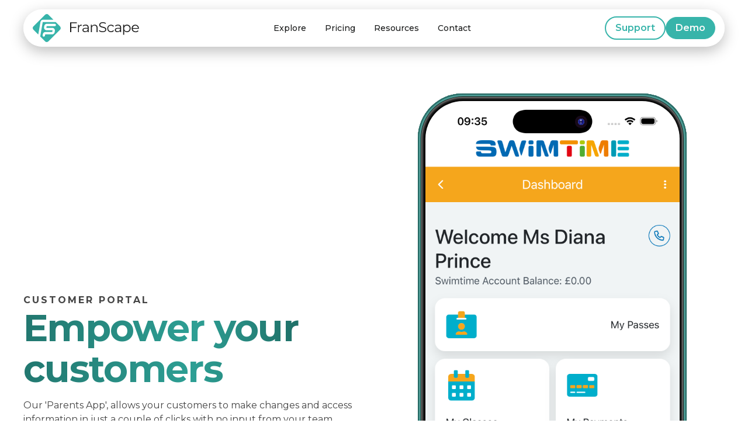

--- FILE ---
content_type: text/html; charset=UTF-8
request_url: https://www.franscape.io/customer-portal
body_size: 14885
content:
<!doctype html><html class="theme-franscape-generator" lang="en"><head>
    <meta charset="utf-8">
    
      <title>Franscape | Explore Customer Portal </title>
    
    
      <link rel="shortcut icon" href="https://www.franscape.io/hubfs/Favicon-1.png">
    
    <meta name="description" content="Explore our customer portal, one of the tools we provide to ensure you are delivering an outstanding experience, even when you're asleep. Discover more.">
    
    
    
    
    
    <meta name="viewport" content="width=device-width, initial-scale=1">

    <script src="/hs/hsstatic/jquery-libs/static-1.1/jquery/jquery-1.7.1.js"></script>
<script>hsjQuery = window['jQuery'];</script>
    <meta property="og:description" content="Explore our customer portal, one of the tools we provide to ensure you are delivering an outstanding experience, even when you're asleep. Discover more.">
    <meta property="og:title" content="Franscape | Explore Customer Portal ">
    <meta name="twitter:description" content="Explore our customer portal, one of the tools we provide to ensure you are delivering an outstanding experience, even when you're asleep. Discover more.">
    <meta name="twitter:title" content="Franscape | Explore Customer Portal ">

    

    
  <script id="hs-search-input__valid-content-types" type="application/json">
    [
      
        "SITE_PAGE",
      
        "LANDING_PAGE",
      
        "BLOG_POST",
      
        "LISTING_PAGE",
      
        "KNOWLEDGE_ARTICLE",
      
        "HS_CASE_STUDY"
      
    ]
  </script>

    <style>
a.cta_button{-moz-box-sizing:content-box !important;-webkit-box-sizing:content-box !important;box-sizing:content-box !important;vertical-align:middle}.hs-breadcrumb-menu{list-style-type:none;margin:0px 0px 0px 0px;padding:0px 0px 0px 0px}.hs-breadcrumb-menu-item{float:left;padding:10px 0px 10px 10px}.hs-breadcrumb-menu-divider:before{content:'›';padding-left:10px}.hs-featured-image-link{border:0}.hs-featured-image{float:right;margin:0 0 20px 20px;max-width:50%}@media (max-width: 568px){.hs-featured-image{float:none;margin:0;width:100%;max-width:100%}}.hs-screen-reader-text{clip:rect(1px, 1px, 1px, 1px);height:1px;overflow:hidden;position:absolute !important;width:1px}
</style>

<link rel="stylesheet" href="https://www.franscape.io/hubfs/hub_generated/template_assets/1/191892511746/1762874300174/template_main.min.css">
<link rel="stylesheet" href="https://www.franscape.io/hubfs/hub_generated/template_assets/1/191892504980/1762874298686/template_theme-overrides.css">
<link rel="stylesheet" href="https://7052064.fs1.hubspotusercontent-na1.net/hubfs/7052064/hub_generated/module_assets/1/-2712622/1767118786602/module_search_input.min.css">
<link rel="stylesheet" href="https://www.franscape.io/hubfs/hub_generated/module_assets/1/191892505203/1758106879395/module_website-header-v2.min.css">
<link rel="stylesheet" href="https://www.franscape.io/hubfs/hub_generated/module_assets/1/191968410783/1752247201615/module_custom-pre-heading.min.css">
<link rel="stylesheet" href="https://www.franscape.io/hubfs/hub_generated/module_assets/1/191892570889/1755697237155/module_custom-heading.min.css">
<link rel="stylesheet" href="https://www.franscape.io/hubfs/hub_generated/module_assets/1/191965562978/1753807052062/module_custom-rich-text.min.css">
<link rel="stylesheet" href="https://www.franscape.io/hubfs/hub_generated/module_assets/1/193192202670/1755773341436/module_custom-dual-button.min.css">
<link rel="stylesheet" href="https://www.franscape.io/hubfs/hub_generated/module_assets/1/192701466401/1752760593245/module_custom-screenshot.min.css">
<link rel="stylesheet" href="https://www.franscape.io/hubfs/hub_generated/module_assets/1/191892505212/1753778179484/module_offer-card.min.css">
<link rel="stylesheet" href="https://cdnjs.cloudflare.com/ajax/libs/tiny-slider/2.9.4/tiny-slider.css">
<link rel="stylesheet" href="https://www.franscape.io/hubfs/hub_generated/module_assets/1/193117588854/1754042749759/module_fs-testimonial-slider.min.css">
<link rel="stylesheet" href="https://www.franscape.io/hubfs/hub_generated/module_assets/1/191891744936/1751039076432/module_social-follow.min.css">
<style>
  @font-face {
    font-family: "Montserrat";
    font-weight: 700;
    font-style: normal;
    font-display: swap;
    src: url("/_hcms/googlefonts/Montserrat/700.woff2") format("woff2"), url("/_hcms/googlefonts/Montserrat/700.woff") format("woff");
  }
  @font-face {
    font-family: "Montserrat";
    font-weight: 400;
    font-style: normal;
    font-display: swap;
    src: url("/_hcms/googlefonts/Montserrat/regular.woff2") format("woff2"), url("/_hcms/googlefonts/Montserrat/regular.woff") format("woff");
  }
  @font-face {
    font-family: "Montserrat";
    font-weight: 500;
    font-style: normal;
    font-display: swap;
    src: url("/_hcms/googlefonts/Montserrat/500.woff2") format("woff2"), url("/_hcms/googlefonts/Montserrat/500.woff") format("woff");
  }
  @font-face {
    font-family: "Montserrat";
    font-weight: 400;
    font-style: normal;
    font-display: swap;
    src: url("/_hcms/googlefonts/Montserrat/regular.woff2") format("woff2"), url("/_hcms/googlefonts/Montserrat/regular.woff") format("woff");
  }
  @font-face {
    font-family: "Montserrat";
    font-weight: 600;
    font-style: normal;
    font-display: swap;
    src: url("/_hcms/googlefonts/Montserrat/600.woff2") format("woff2"), url("/_hcms/googlefonts/Montserrat/600.woff") format("woff");
  }
  @font-face {
    font-family: "Montserrat";
    font-weight: 700;
    font-style: normal;
    font-display: swap;
    src: url("/_hcms/googlefonts/Montserrat/700.woff2") format("woff2"), url("/_hcms/googlefonts/Montserrat/700.woff") format("woff");
  }
</style>

<!-- Editor Styles -->
<style id="hs_editor_style" type="text/css">
.gen-header-row-0-force-full-width-section > .row-fluid {
  max-width: none !important;
}
/* HubSpot Non-stacked Media Query Styles */
@media (min-width:768px) {
  .dnd_area-row-0-vertical-alignment > .row-fluid {
    display: -ms-flexbox !important;
    -ms-flex-direction: row;
    display: flex !important;
    flex-direction: row;
  }
  .dnd_area-row-4-vertical-alignment > .row-fluid {
    display: -ms-flexbox !important;
    -ms-flex-direction: row;
    display: flex !important;
    flex-direction: row;
  }
  .dnd_area-row-5-vertical-alignment > .row-fluid {
    display: -ms-flexbox !important;
    -ms-flex-direction: row;
    display: flex !important;
    flex-direction: row;
  }
  .dnd_area-row-6-vertical-alignment > .row-fluid {
    display: -ms-flexbox !important;
    -ms-flex-direction: row;
    display: flex !important;
    flex-direction: row;
  }
  .dnd_area-row-7-vertical-alignment > .row-fluid {
    display: -ms-flexbox !important;
    -ms-flex-direction: row;
    display: flex !important;
    flex-direction: row;
  }
  .dnd_area-row-8-vertical-alignment > .row-fluid {
    display: -ms-flexbox !important;
    -ms-flex-direction: row;
    display: flex !important;
    flex-direction: row;
  }
  .dnd_area-row-9-vertical-alignment > .row-fluid {
    display: -ms-flexbox !important;
    -ms-flex-direction: row;
    display: flex !important;
    flex-direction: row;
  }
  .dnd_area-dnd_partial-1-column-6-vertical-alignment {
    display: -ms-flexbox !important;
    -ms-flex-direction: column !important;
    -ms-flex-pack: center !important;
    display: flex !important;
    flex-direction: column !important;
    justify-content: center !important;
  }
  .dnd_area-dnd_partial-1-column-6-vertical-alignment > div {
    flex-shrink: 0 !important;
  }
  .dnd_area-dnd_partial-1-column-1-vertical-alignment {
    display: -ms-flexbox !important;
    -ms-flex-direction: column !important;
    -ms-flex-pack: center !important;
    display: flex !important;
    flex-direction: column !important;
    justify-content: center !important;
  }
  .dnd_area-dnd_partial-1-column-1-vertical-alignment > div {
    flex-shrink: 0 !important;
  }
  .dnd_area-dnd_partial-5-column-3-vertical-alignment {
    display: -ms-flexbox !important;
    -ms-flex-direction: column !important;
    -ms-flex-pack: center !important;
    display: flex !important;
    flex-direction: column !important;
    justify-content: center !important;
  }
  .dnd_area-dnd_partial-5-column-3-vertical-alignment > div {
    flex-shrink: 0 !important;
  }
  .dnd_area-dnd_partial-5-column-1-vertical-alignment {
    display: -ms-flexbox !important;
    -ms-flex-direction: column !important;
    -ms-flex-pack: center !important;
    display: flex !important;
    flex-direction: column !important;
    justify-content: center !important;
  }
  .dnd_area-dnd_partial-5-column-1-vertical-alignment > div {
    flex-shrink: 0 !important;
  }
  .dnd_area-dnd_partial-8-column-6-vertical-alignment {
    display: -ms-flexbox !important;
    -ms-flex-direction: column !important;
    -ms-flex-pack: center !important;
    display: flex !important;
    flex-direction: column !important;
    justify-content: center !important;
  }
  .dnd_area-dnd_partial-8-column-6-vertical-alignment > div {
    flex-shrink: 0 !important;
  }
  .dnd_area-dnd_partial-8-column-1-vertical-alignment {
    display: -ms-flexbox !important;
    -ms-flex-direction: column !important;
    -ms-flex-pack: center !important;
    display: flex !important;
    flex-direction: column !important;
    justify-content: center !important;
  }
  .dnd_area-dnd_partial-8-column-1-vertical-alignment > div {
    flex-shrink: 0 !important;
  }
  .dnd_area-dnd_partial-7-column-3-vertical-alignment {
    display: -ms-flexbox !important;
    -ms-flex-direction: column !important;
    -ms-flex-pack: center !important;
    display: flex !important;
    flex-direction: column !important;
    justify-content: center !important;
  }
  .dnd_area-dnd_partial-7-column-3-vertical-alignment > div {
    flex-shrink: 0 !important;
  }
  .dnd_area-dnd_partial-7-column-1-vertical-alignment {
    display: -ms-flexbox !important;
    -ms-flex-direction: column !important;
    -ms-flex-pack: center !important;
    display: flex !important;
    flex-direction: column !important;
    justify-content: center !important;
  }
  .dnd_area-dnd_partial-7-column-1-vertical-alignment > div {
    flex-shrink: 0 !important;
  }
  .cell_17538648577327-vertical-alignment {
    display: -ms-flexbox !important;
    -ms-flex-direction: column !important;
    -ms-flex-pack: center !important;
    display: flex !important;
    flex-direction: column !important;
    justify-content: center !important;
  }
  .cell_17538648577327-vertical-alignment > div {
    flex-shrink: 0 !important;
  }
  .cell_17538648577326-vertical-alignment {
    display: -ms-flexbox !important;
    -ms-flex-direction: column !important;
    -ms-flex-pack: center !important;
    display: flex !important;
    flex-direction: column !important;
    justify-content: center !important;
  }
  .cell_17538648577326-vertical-alignment > div {
    flex-shrink: 0 !important;
  }
  .cell_17538650931984-vertical-alignment {
    display: -ms-flexbox !important;
    -ms-flex-direction: column !important;
    -ms-flex-pack: center !important;
    display: flex !important;
    flex-direction: column !important;
    justify-content: center !important;
  }
  .cell_17538650931984-vertical-alignment > div {
    flex-shrink: 0 !important;
  }
  .cell_17538650931983-vertical-alignment {
    display: -ms-flexbox !important;
    -ms-flex-direction: column !important;
    -ms-flex-pack: center !important;
    display: flex !important;
    flex-direction: column !important;
    justify-content: center !important;
  }
  .cell_17538650931983-vertical-alignment > div {
    flex-shrink: 0 !important;
  }
  .dnd_area-dnd_partial-6-column-6-vertical-alignment {
    display: -ms-flexbox !important;
    -ms-flex-direction: column !important;
    -ms-flex-pack: center !important;
    display: flex !important;
    flex-direction: column !important;
    justify-content: center !important;
  }
  .dnd_area-dnd_partial-6-column-6-vertical-alignment > div {
    flex-shrink: 0 !important;
  }
  .dnd_area-dnd_partial-6-column-1-vertical-alignment {
    display: -ms-flexbox !important;
    -ms-flex-direction: column !important;
    -ms-flex-pack: center !important;
    display: flex !important;
    flex-direction: column !important;
    justify-content: center !important;
  }
  .dnd_area-dnd_partial-6-column-1-vertical-alignment > div {
    flex-shrink: 0 !important;
  }
}
/* HubSpot Styles (default) */
.gen-header-row-0-padding {
  padding-top: 0px !important;
  padding-bottom: 0px !important;
  padding-left: 20px !important;
  padding-right: 20px !important;
}
.dnd_area-row-3-padding {
  padding-top: 80px !important;
  padding-bottom: 80px !important;
  padding-left: 0px !important;
  padding-right: 0px !important;
}
.dnd_area-row-3-background-layers {
  background-image: linear-gradient(rgba(255, 255, 255, 1), rgba(255, 255, 255, 1)) !important;
  background-position: left top !important;
  background-size: auto !important;
  background-repeat: no-repeat !important;
}
.dnd_area-row-4-background-layers {
  background-image: linear-gradient(rgba(250, 250, 250, 1), rgba(250, 250, 250, 1)) !important;
  background-position: left top !important;
  background-size: auto !important;
  background-repeat: no-repeat !important;
}
.dnd_area-row-5-background-layers {
  background-image: linear-gradient(rgba(250, 250, 250, 1), rgba(250, 250, 250, 1)) !important;
  background-position: left top !important;
  background-size: auto !important;
  background-repeat: no-repeat !important;
}
.dnd_area-row-6-background-layers {
  background-image: linear-gradient(rgba(250, 250, 250, 1), rgba(250, 250, 250, 1)) !important;
  background-position: left top !important;
  background-size: auto !important;
  background-repeat: no-repeat !important;
}
.dnd_area-row-9-background-layers {
  background-image: linear-gradient(rgba(250, 250, 250, 1), rgba(250, 250, 250, 1)) !important;
  background-position: left top !important;
  background-size: auto !important;
  background-repeat: no-repeat !important;
}
.dnd_area-row-10-background-layers {
  background-image: linear-gradient(rgba(250, 250, 250, 1), rgba(250, 250, 250, 1)) !important;
  background-position: left top !important;
  background-size: auto !important;
  background-repeat: no-repeat !important;
}
.dnd_area-row-11-padding {
  padding-top: 60px !important;
  padding-bottom: 60px !important;
  padding-left: 20px !important;
  padding-right: 20px !important;
}
.dnd_area-row-11-background-layers {
  background-image: linear-gradient(rgba(239, 242, 244, 1), rgba(239, 242, 244, 1)) !important;
  background-position: left top !important;
  background-size: auto !important;
  background-repeat: no-repeat !important;
}
.dnd_area-dnd_partial-1-column-6-padding {
  padding-left: 60px !important;
}
.dnd_area-dnd_partial-1-column-1-margin {
  margin-bottom: 20px !important;
}
.dnd_area-dnd_partial-2-column-1-row-3-padding {
  padding-top: 60px !important;
  padding-bottom: 60px !important;
}
.dnd_area-dnd_partial-5-column-3-padding {
  padding-top: 40px !important;
}
.dnd_area-dnd_partial-5-column-1-padding {
  padding-right: 40px !important;
}
.dnd_area-dnd_partial-8-column-6-padding {
  padding-right: 40px !important;
}
.dnd_area-dnd_partial-8-column-1-padding {
  padding-top: 40px !important;
}
.dnd_area-dnd_partial-7-column-3-padding {
  padding-top: 40px !important;
}
.dnd_area-dnd_partial-7-column-1-padding {
  padding-right: 40px !important;
}
.cell_17538648577327-padding {
  padding-right: 40px !important;
}
.cell_17538648577326-padding {
  padding-top: 40px !important;
}
.cell_17538650931984-padding {
  padding-top: 40px !important;
}
.cell_17538650931983-padding {
  padding-right: 40px !important;
}
.dnd_area-dnd_partial-6-column-6-padding {
  padding-right: 40px !important;
}
.dnd_area-dnd_partial-6-column-1-padding {
  padding-top: 40px !important;
}
.footer-row-0-padding {
  padding-top: 48px !important;
  padding-bottom: 48px !important;
}
.footer-row-1-padding {
  padding-top: 48px !important;
  padding-bottom: 48px !important;
}
.footer-column-8-margin {
  margin-bottom: 20px !important;
}
.footer-column-6-margin {
  margin-bottom: 20px !important;
}
.footer-column-2-margin {
  margin-bottom: 20px !important;
}
/* HubSpot Styles (mobile) */
@media (max-width: 767px) {
  .dnd_area-row-0-padding {
    padding-top: 60px !important;
    padding-bottom: 60px !important;
  }
  .dnd_area-row-1-padding {
    padding-top: 60px !important;
    padding-bottom: 60px !important;
  }
  .dnd_area-row-2-padding {
    padding-top: 60px !important;
    padding-bottom: 60px !important;
  }
  .dnd_area-row-3-padding {
    padding-top: 20px !important;
    padding-bottom: 20px !important;
    padding-left: 0px !important;
    padding-right: 0px !important;
  }
  .dnd_area-row-4-padding {
    padding-top: 80px !important;
    padding-bottom: 80px !important;
  }
  .dnd_area-row-5-padding {
    padding-top: 80px !important;
    padding-bottom: 80px !important;
  }
  .dnd_area-row-6-padding {
    padding-top: 80px !important;
    padding-bottom: 80px !important;
  }
  .dnd_area-row-7-padding {
    padding-top: 80px !important;
    padding-bottom: 80px !important;
  }
  .dnd_area-row-8-padding {
    padding-top: 80px !important;
    padding-bottom: 80px !important;
  }
  .dnd_area-row-9-padding {
    padding-top: 80px !important;
    padding-bottom: 80px !important;
  }
  .dnd_area-row-10-padding {
    padding-top: 60px !important;
    padding-bottom: 60px !important;
  }
  .dnd_area-row-11-padding {
    padding-top: 20px !important;
    padding-bottom: 20px !important;
    padding-left: 20px !important;
    padding-right: 20px !important;
  }
  .dnd_area-row-12-padding {
    padding-top: 60px !important;
    padding-bottom: 60px !important;
  }
  .dnd_area-dnd_partial-1-column-6-padding {
    padding-left: 0px !important;
  }
  .dnd_area-dnd_partial-2-column-1-row-3-padding {
    padding-top: 20px !important;
    padding-bottom: 20px !important;
  }
  .dnd_area-dnd_partial-5-column-1-margin {
    margin-bottom: 30px !important;
  }
  .dnd_area-dnd_partial-5-column-1-padding {
    padding-right: 0px !important;
  }
  .dnd_area-dnd_partial-8-column-6-margin {
    margin-bottom: 30px !important;
  }
  .dnd_area-dnd_partial-8-column-6-padding {
    padding-right: 0px !important;
  }
  .dnd_area-dnd_partial-7-column-1-margin {
    margin-bottom: 30px !important;
  }
  .dnd_area-dnd_partial-7-column-1-padding {
    padding-right: 0px !important;
  }
  .cell_17538648577327-margin {
    margin-bottom: 30px !important;
  }
  .cell_17538648577327-padding {
    padding-right: 0px !important;
  }
  .cell_17538650931983-margin {
    margin-bottom: 30px !important;
  }
  .cell_17538650931983-padding {
    padding-right: 0px !important;
  }
  .dnd_area-dnd_partial-6-column-6-margin {
    margin-bottom: 30px !important;
  }
  .dnd_area-dnd_partial-6-column-6-padding {
    padding-right: 0px !important;
  }
  .footer-row-1-padding {
    padding-top: 20px !important;
    padding-bottom: 20px !important;
  }
  .footer-column-2-padding {
    padding-bottom: 20px !important;
  }
}
</style>
    

    
<!--  Added by GoogleAnalytics4 integration -->
<script>
var _hsp = window._hsp = window._hsp || [];
window.dataLayer = window.dataLayer || [];
function gtag(){dataLayer.push(arguments);}

var useGoogleConsentModeV2 = true;
var waitForUpdateMillis = 1000;


if (!window._hsGoogleConsentRunOnce) {
  window._hsGoogleConsentRunOnce = true;

  gtag('consent', 'default', {
    'ad_storage': 'denied',
    'analytics_storage': 'denied',
    'ad_user_data': 'denied',
    'ad_personalization': 'denied',
    'wait_for_update': waitForUpdateMillis
  });

  if (useGoogleConsentModeV2) {
    _hsp.push(['useGoogleConsentModeV2'])
  } else {
    _hsp.push(['addPrivacyConsentListener', function(consent){
      var hasAnalyticsConsent = consent && (consent.allowed || (consent.categories && consent.categories.analytics));
      var hasAdsConsent = consent && (consent.allowed || (consent.categories && consent.categories.advertisement));

      gtag('consent', 'update', {
        'ad_storage': hasAdsConsent ? 'granted' : 'denied',
        'analytics_storage': hasAnalyticsConsent ? 'granted' : 'denied',
        'ad_user_data': hasAdsConsent ? 'granted' : 'denied',
        'ad_personalization': hasAdsConsent ? 'granted' : 'denied'
      });
    }]);
  }
}

gtag('js', new Date());
gtag('set', 'developer_id.dZTQ1Zm', true);
gtag('config', 'G-BE7YDEE3ZS');
</script>
<script async src="https://www.googletagmanager.com/gtag/js?id=G-BE7YDEE3ZS"></script>

<!-- /Added by GoogleAnalytics4 integration -->

    <link rel="canonical" href="https://www.franscape.io/customer-portal">

<script type="text/javascript">
    (function(c,l,a,r,i,t,y){
        c[a]=c[a]||function(){(c[a].q=c[a].q||[]).push(arguments)};
        t=l.createElement(r);t.async=1;t.src="https://www.clarity.ms/tag/"+i;
        y=l.getElementsByTagName(r)[0];y.parentNode.insertBefore(t,y);
    })(window, document, "clarity", "script", "h17v2k65vd");
</script>
<meta property="og:url" content="https://www.franscape.io/customer-portal">
<meta name="twitter:card" content="summary">
<meta http-equiv="content-language" content="en">






  <meta name="generator" content="HubSpot"></head>
  <body>
    <div class="body-wrapper   hs-content-id-193592942721 hs-site-page page ">      

      
        
          <div data-global-resource-path="Franscape Generator/templates/partials/header-v2.html"><header class="gen-header gen-header--fixed">

  
  <a href="#main-content" class="header__skip">Skip to content</a>  

  <div class="gen-header__search-wrapper">
    <div class="gen-header__search header--element">

      <div id="hs_cos_wrapper_site_search" class="hs_cos_wrapper hs_cos_wrapper_widget hs_cos_wrapper_type_module" style="" data-hs-cos-general-type="widget" data-hs-cos-type="module">




  








<div class="hs-search-field">

    <div class="hs-search-field__bar">
      <form data-hs-do-not-collect="true" action="/hs-search-results">
        
        <input type="text" class="hs-search-field__input" name="term" autocomplete="off" aria-label="Search" placeholder="Search">

        
          
            <input type="hidden" name="type" value="SITE_PAGE">
          
        
          
        
          
            <input type="hidden" name="type" value="BLOG_POST">
          
        
          
        
          
        
          
        

        
      </form>
    </div>
    <ul class="hs-search-field__suggestions"></ul>
</div></div>
      
      
       <div class="gen-header__search-close">
        <div class="gen-header__search-close-btn">
          <div></div>
          <div></div>
          <div></div>
        </div>
      </div>  

    </div>
  </div>

  <div class="container-fluid">
<div class="row-fluid-wrapper">
<div class="row-fluid">
<div class="span12 widget-span widget-type-cell " style="" data-widget-type="cell" data-x="0" data-w="12">

<div class="row-fluid-wrapper row-depth-1 row-number-1 dnd-section gen-header-row-0-force-full-width-section gen-header-row-0-padding">
<div class="row-fluid ">
<div class="span12 widget-span widget-type-custom_widget dnd-module" style="" data-widget-type="custom_widget" data-x="0" data-w="12">
<div id="hs_cos_wrapper_gen-header-module-1" class="hs_cos_wrapper hs_cos_wrapper_widget hs_cos_wrapper_type_module" style="" data-hs-cos-general-type="widget" data-hs-cos-type="module">













<div class="gen-header__wrapper">

  

  
    
  

  <div class="gen-header__logo">

    
      <a class="gen-header__logo-link" href="https://www.franscape.io/?hsLang=en">
    

      

      

        <img class="gen-header__logo-image" src="https://www.franscape.io/hubfs/logo-v2.svg" loading="eager" alt="Franscape" height="79" width="300">

      

      

    
      </a>
    

  </div>



  <div class="gen-header__nav-container">
    <div class="gen-header__menu-close">
      <div class="cross">
        <div></div>
        <div></div>
      </div>      
    </div>
    <ul class="gen-header__nav">
      
      <!-- MAIN MENU ITEM -->
      
      <li class="gen-header__nav-item">
        
        
        
        
        

        
          
          <span class="gen-header__item-text">Explore</span>
        
        <!-- /MAIN MENU ITEM -->

        <!-- SUB MENU -->     
         
             
        
                
          <div class="gen-header__nav-submenu">
            <div class="gen-header__nav-submenu-inner">
                                        
              <div class="gen-header__nav-submenu-column" style="width: 220px;">
                
                
                       
                                   
                  <div class="gen-header__nav-submenu-header">
                    Product
                  </div>   
                                                          
                  <ul class="gen-header__nav-submenu-menu">                      
                                                       
                    <li class="gen-header__nav-submenu-item">  
                                                    
                                            
                      <a href="https://www.franscape.io/explore-overview?hsLang=en">
                        System Overview
                      </a>                                                    
                    </li>  
                                                       
                    <li class="gen-header__nav-submenu-item">  
                                                    
                                            
                      <a href="https://www.franscape.io/explore-system?hsLang=en">
                        Main System
                      </a>                                                    
                    </li>  
                                                       
                    <li class="gen-header__nav-submenu-item">  
                                                    
                                            
                      <a href="https://www.franscape.io/explore-finder?hsLang=en">
                        Lesson Finder
                      </a>                                                    
                    </li>  
                                                       
                    <li class="gen-header__nav-submenu-item">  
                                                    
                                            
                      <a href="https://www.franscape.io/customer-portal">
                        Customer Portal
                      </a>                                                    
                    </li>  
                                                       
                    <li class="gen-header__nav-submenu-item">  
                                                    
                                            
                      <a href="https://www.franscape.io/franscape-flo?hsLang=en">
                        Franscape Flo
                      </a>                                                    
                    </li>  
                                                      
                  </ul>                                      
                
              </div>
                                        
              <div class="gen-header__nav-submenu-column" style="width: 220px;">
                
                
                       
                                   
                  <div class="gen-header__nav-submenu-header">
                    Features
                  </div>   
                                                          
                  <ul class="gen-header__nav-submenu-menu">                      
                                                       
                    <li class="gen-header__nav-submenu-item">  
                                                    
                                            
                      <a href="https://www.franscape.io/what-we-do?hsLang=en">
                        What we do
                      </a>                                                    
                    </li>  
                                                       
                    <li class="gen-header__nav-submenu-item">  
                                                    
                                            
                      <a href="https://www.franscape.io/integrations?hsLang=en">
                        Integrate &amp; Create
                      </a>                                                    
                    </li>  
                                                       
                    <li class="gen-header__nav-submenu-item">  
                                                    
                                            
                      <a href="https://www.franscape.io/data-reporting?hsLang=en">
                        Visibility in Reporting
                      </a>                                                    
                    </li>  
                                                       
                    <li class="gen-header__nav-submenu-item">  
                                                    
                                            
                      <a href="https://www.franscape.io/services-scheduling?hsLang=en">
                        Services &amp; Scheduling
                      </a>                                                    
                    </li>  
                                                       
                    <li class="gen-header__nav-submenu-item">  
                                                    
                                            
                      <a href="https://www.franscape.io/multi-site-management-franchise-analytics-platform-franscape?hsLang=en">
                        Multi-site Operators
                      </a>                                                    
                    </li>  
                                                       
                    <li class="gen-header__nav-submenu-item">  
                                                    
                                            
                      <a href="https://www.franscape.io/safety-compliance?hsLang=en">
                        Safety &amp; Compliance
                      </a>                                                    
                    </li>  
                                                      
                  </ul>                                      
                
              </div>
              
            </div>
          </div>   
        
        <!-- /SUB MENU -->     
      </li>
      
      <li class="gen-header__nav-item">
        
        
        
        
        

        
          
          
          <a href="https://www.franscape.io/pricing?hsLang=en">
            Pricing
          </a>

        
        <!-- /MAIN MENU ITEM -->

        <!-- SUB MENU -->     
         
        
        <!-- /SUB MENU -->     
      </li>
      
      <li class="gen-header__nav-item">
        
        
        
        
        

        
          
          
          <a href="https://resources.franscape.io/resources?hsLang=en">
            Resources
          </a>

        
        <!-- /MAIN MENU ITEM -->

        <!-- SUB MENU -->     
         
        
        <!-- /SUB MENU -->     
      </li>
      
      <li class="gen-header__nav-item">
        
        
        
        
        

        
          
          
          <a href="https://www.franscape.io/contact?hsLang=en">
            Contact
          </a>

        
        <!-- /MAIN MENU ITEM -->

        <!-- SUB MENU -->     
         
        
        <!-- /SUB MENU -->     
      </li>
          
    </ul>

    
      <div class="gen-header__button--mobile">
        

  

  
  
  
  
  
    
  

  <a href="https://kb.franscape.io/knowledge?hsLang=en" class="button button--secondary" target="_blank" rel="noopener">

    
    Support

  </a>


      </div>  
    

    
      <div class="gen-header__button--mobile">
        

  

  
  
  
  
  

  <a href="https://www.franscape.io/demo?hsLang=en" class="button">

    
    Demo

  </a>


      </div>  
    

  </div>

  <!-- Search icon -->
  <div class="header__mag-glass">
    <img width="20" src="https://5018647.fs1.hubspotusercontent-na1.net/hubfs/5018647/Design/Icons/Font%20Awesome/search.svg" alt="Search icon">
  </div> 

  
  
  



  <!-- Mobile menu toggle -->
  <div class="gen-header__menu-toggle">
    <div></div>
    <div></div>
    <div></div>
  </div>  

  
    <div class="gen-header__button">
      
        

  

  
  
  
  
  
    
  

  <a href="https://kb.franscape.io/knowledge?hsLang=en" class="button button--secondary" target="_blank" rel="noopener">

    
    Support

  </a>


      
      
        

  

  
  
  
  
  

  <a href="https://www.franscape.io/demo?hsLang=en" class="button">

    
    Demo

  </a>


      
    </div>
  

</div>
  
<style>
    
                    
        main {
            padding-top: 80px;
        }
    

  @media (max-width: 767px) {
    .gen-header__nav {    
      flex-direction: column;
      margin-top: 100px;
    }

    .gen-header__nav-container {
      display: flex;
      flex-direction: column;
      position: fixed;    
      inset: 0;
      overflow: scroll;
      transition: transform 0.3s ease-in-out;    
      transform: translateX(100vw);
      z-index: 999;
    }

    .gen-header__nav-container.show {       
      transform: translateX(0%);
    }

    .gen-header__nav-container.show .gen-header__menu-close  {    
      top: 0;
      display: block;
    }  

    .gen-header__nav > .gen-header__nav-item > a,
    .gen-header__nav > .gen-header__nav-item > span {    
      display: block;
      text-decoration: none !important;
    }

    .gen-header__nav-submenu.show {
      display: block;
    }

    .gen-header .hs_cos_wrapper_type_language_switcher {      
      margin-left: auto;
    }

    .gen-header__menu-toggle {
      position: relative;
      display: flex;
    }

    .gen-header__button {
      display: none;
    }

    .gen-header .header__mag-glass {
      margin-left: auto;
      margin-right: 18px;
    }
    
    .gen-header__nav-submenu-column {
      width: 100% !important;
    }
  }

  /* Above mobile */
  @media (min-width: 767px) {
    
    .gen-header__nav {
      gap: 0.5rem;
    }

    .gen-header__nav-submenu {    
      position: absolute;        
      width: max-content;
      opacity: 0;
      transition: opacity 0.3s ease, transform 0.3s ease;
      padding-top: 24px;
    }

    .gen-header__nav-submenu-inner {
      display: flex;          
      position: relative;
    }

    .gen-header__nav-submenu-inner::before {
      display: none;
      content: "";
      position: absolute;
      top: -8px;
      left: 50%;
      transform: translateX(-50%);
      border-left: 8px solid transparent;
      border-right: 8px solid transparent;
    }

    .gen-header__nav-submenu-column:first-child {
      padding-left: 0; /* Remove left margin from the first instance */
    }

    .gen-header__nav-submenu-column:last-child {
      padding-right: 0; /* Remove right margin from the last instance */
    }  

    .gen-header__button--mobile {
      display: none;
    }

  }

</style>

</div>

</div><!--end widget-span -->
</div><!--end row-->
</div><!--end row-wrapper -->

</div><!--end widget-span -->
</div>
</div>
</div>

</header></div>     
        
            

      
      <main id="main-content">
        
<div class="container-fluid">
<div class="row-fluid-wrapper">
<div class="row-fluid">
<div class="span12 widget-span widget-type-cell " style="" data-widget-type="cell" data-x="0" data-w="12">

<div class="row-fluid-wrapper row-depth-1 row-number-1 dnd_area-row-0-vertical-alignment dnd-section fs-hero-feature dnd_area-row-0-padding">
<div class="row-fluid ">
<div class="span6 widget-span widget-type-cell dnd_area-dnd_partial-1-column-1-vertical-alignment dnd_area-dnd_partial-1-column-1-margin dnd-column" style="" data-widget-type="cell" data-x="0" data-w="6">

<div class="row-fluid-wrapper row-depth-1 row-number-2 dnd-row">
<div class="row-fluid ">
<div class="span12 widget-span widget-type-custom_widget dnd-module" style="" data-widget-type="custom_widget" data-x="0" data-w="12">
<div id="hs_cos_wrapper_dnd_area-dnd_partial-1-module-2" class="hs_cos_wrapper hs_cos_wrapper_widget hs_cos_wrapper_type_module" style="" data-hs-cos-general-type="widget" data-hs-cos-type="module"><span class="pre-heading align-left">
  Customer Portal
</span></div>

</div><!--end widget-span -->
</div><!--end row-->
</div><!--end row-wrapper -->

<div class="row-fluid-wrapper row-depth-1 row-number-3 dnd-row">
<div class="row-fluid ">
<div class="span12 widget-span widget-type-custom_widget dnd-module" style="" data-widget-type="custom_widget" data-x="0" data-w="12">
<div id="hs_cos_wrapper_dnd_area-dnd_partial-1-module-3" class="hs_cos_wrapper hs_cos_wrapper_widget hs_cos_wrapper_type_module widget-type-header widget-type-header" style="" data-hs-cos-general-type="widget" data-hs-cos-type="module">








  




<h1 class="custom-heading align-left color-gradient style-none maxWidth">
  Empower your customers
</h1></div>

</div><!--end widget-span -->
</div><!--end row-->
</div><!--end row-wrapper -->

<div class="row-fluid-wrapper row-depth-1 row-number-4 dnd-row">
<div class="row-fluid ">
<div class="span12 widget-span widget-type-custom_widget dnd-module" style="" data-widget-type="custom_widget" data-x="0" data-w="12">
<div id="hs_cos_wrapper_dnd_area-dnd_partial-1-module-4" class="hs_cos_wrapper hs_cos_wrapper_widget hs_cos_wrapper_type_module widget-type-rich_text widget-type-rich_text" style="" data-hs-cos-general-type="widget" data-hs-cos-type="module">




  


<span id="hs_cos_wrapper_dnd_area-dnd_partial-1-module-4_" class="hs_cos_wrapper hs_cos_wrapper_widget hs_cos_wrapper_type_rich_text rich-text-wrapper align-left has-max-width" style="" data-hs-cos-general-type="widget" data-hs-cos-type="rich_text"><p><span>Our 'Parents App', allows your customers to make changes and access information&nbsp;in just a couple of clicks with no input from your team.</span></p></span></div>

</div><!--end widget-span -->
</div><!--end row-->
</div><!--end row-wrapper -->

<div class="row-fluid-wrapper row-depth-1 row-number-5 dnd-row">
<div class="row-fluid ">
<div class="span12 widget-span widget-type-custom_widget dnd-module" style="" data-widget-type="custom_widget" data-x="0" data-w="12">
<div id="hs_cos_wrapper_dnd_area-dnd_partial-1-module-5" class="hs_cos_wrapper hs_cos_wrapper_widget hs_cos_wrapper_type_module" style="" data-hs-cos-general-type="widget" data-hs-cos-type="module"><div class="fs-btn-group start">
  
    
      <a href="https://www.franscape.io/demo?hsLang=en" class="button button--primary button--large">
        Book Demo
      </a>
    
  
    
  
</div></div>

</div><!--end widget-span -->
</div><!--end row-->
</div><!--end row-wrapper -->

</div><!--end widget-span -->
<div class="span6 widget-span widget-type-cell dnd_area-dnd_partial-1-column-6-vertical-alignment dnd_area-dnd_partial-1-column-6-padding dnd-column" style="" data-widget-type="cell" data-x="6" data-w="6">

<div class="row-fluid-wrapper row-depth-1 row-number-6 dnd-row">
<div class="row-fluid ">
<div class="span12 widget-span widget-type-custom_widget dnd-module" style="" data-widget-type="custom_widget" data-x="0" data-w="12">
<div id="hs_cos_wrapper_dnd_area-dnd_partial-1-module-7" class="hs_cos_wrapper hs_cos_wrapper_widget hs_cos_wrapper_type_module" style="" data-hs-cos-general-type="widget" data-hs-cos-type="module">



  







  



<figure class="fs-screenshot mobile aos-element" data-aos="fade-left" aria-labelledby="screenshot-caption">

  <div class="viewport-wrapper">
    <div class="bezel">
      
        <span id="hs_cos_wrapper_dnd_area-dnd_partial-1-module-7_" class="hs_cos_wrapper hs_cos_wrapper_widget hs_cos_wrapper_type_image viewport" style="" data-hs-cos-general-type="widget" data-hs-cos-type="image"><img src="https://www.franscape.io/hubfs/Simulator%20Screenshot%20-%20iPhone%2016%20Pro%20-%202025-07-16%20at%2009.35.08.png" class="hs-image-widget " style="border-width:0px;border:0px;" alt="Screenshot of Customer Portal Dashboard" title="Screenshot of Customer Portal Dashboard" loading="eager"></span>
      
      
    </div>
    
      <div class="lens"></div>
    
    
      <div class="viewport-shadow"></div>
    
  </div>
  
  
    <figcaption id="screenshot-caption" class="caption">
      
        <strong class="caption-title">Dashboard</strong>
      
      
        <span>The basis of the Franscape 'Parent App'</span>
      
    </figcaption>
  
</figure>


  


<script>
  document.addEventListener("DOMContentLoaded", function () {
    const screenshots = document.querySelectorAll('.fs-screenshot');

    if ('ResizeObserver' in window) {
      screenshots.forEach(wrapper => {
        const viewport = wrapper.querySelector('.viewport');
        if (!viewport) return;

        const observer = new ResizeObserver(entries => {
          entries.forEach(entry => {
            const width = Math.round(entry.contentRect.width); // Round to nearest integer
            wrapper.style.setProperty('--viewport-width', `${width}px`);
          });
        });

        observer.observe(viewport);
      });
    }
  });
</script></div>

</div><!--end widget-span -->
</div><!--end row-->
</div><!--end row-wrapper -->

</div><!--end widget-span -->
</div><!--end row-->
</div><!--end row-wrapper -->

<div class="row-fluid-wrapper row-depth-1 row-number-7 dnd_area-row-1-padding dnd-section fs-feature-block">
<div class="row-fluid ">
<div class="span12 widget-span widget-type-cell dnd-column" style="" data-widget-type="cell" data-x="0" data-w="12">

<div class="row-fluid-wrapper row-depth-1 row-number-8 dnd-row">
<div class="row-fluid ">
<div class="span12 widget-span widget-type-custom_widget dnd-module" style="" data-widget-type="custom_widget" data-x="0" data-w="12">
<div id="hs_cos_wrapper_dnd_area-dnd_partial-2-module-2" class="hs_cos_wrapper hs_cos_wrapper_widget hs_cos_wrapper_type_module" style="" data-hs-cos-general-type="widget" data-hs-cos-type="module"><span class="pre-heading align-center">
  Customer Enquiries
</span></div>

</div><!--end widget-span -->
</div><!--end row-->
</div><!--end row-wrapper -->

<div class="row-fluid-wrapper row-depth-1 row-number-9 dnd-row">
<div class="row-fluid ">
<div class="span12 widget-span widget-type-custom_widget dnd-module" style="" data-widget-type="custom_widget" data-x="0" data-w="12">
<div id="hs_cos_wrapper_dnd_area-dnd_partial-2-module-3" class="hs_cos_wrapper hs_cos_wrapper_widget hs_cos_wrapper_type_module widget-type-header widget-type-header" style="" data-hs-cos-general-type="widget" data-hs-cos-type="module">








  




<h2 class="custom-heading align-center color-gradient style-none maxWidth">
  Reduce Customer Enquiries by 50%
</h2></div>

</div><!--end widget-span -->
</div><!--end row-->
</div><!--end row-wrapper -->

<div class="row-fluid-wrapper row-depth-1 row-number-10 dnd-row">
<div class="row-fluid ">
<div class="span12 widget-span widget-type-custom_widget dnd-module" style="" data-widget-type="custom_widget" data-x="0" data-w="12">
<div id="hs_cos_wrapper_dnd_area-dnd_partial-2-module-4" class="hs_cos_wrapper hs_cos_wrapper_widget hs_cos_wrapper_type_module widget-type-rich_text widget-type-rich_text" style="" data-hs-cos-general-type="widget" data-hs-cos-type="module">




  


<span id="hs_cos_wrapper_dnd_area-dnd_partial-2-module-4_" class="hs_cos_wrapper hs_cos_wrapper_widget hs_cos_wrapper_type_rich_text rich-text-wrapper align-center has-max-width" style="" data-hs-cos-general-type="widget" data-hs-cos-type="rich_text"><p style="text-align: center;">70% of Inbound Customer Enquiries are about payments, bookings or information. The Franscape Customer Portal gives your customers access to this information whenever it suits them, day or night, at the office or on the sofa.</p></span></div>

</div><!--end widget-span -->
</div><!--end row-->
</div><!--end row-wrapper -->

<div class="row-fluid-wrapper row-depth-1 row-number-11 dnd-row dnd_area-dnd_partial-2-column-1-row-3-padding">
<div class="row-fluid ">
<div class="span4 widget-span widget-type-cell dnd-column" style="" data-widget-type="cell" data-x="0" data-w="4">

<div class="row-fluid-wrapper row-depth-1 row-number-12 dnd-row">
<div class="row-fluid ">
<div class="span12 widget-span widget-type-custom_widget dnd-module" style="" data-widget-type="custom_widget" data-x="0" data-w="12">
<div id="hs_cos_wrapper_dnd_area-dnd_partial-2-module-6" class="hs_cos_wrapper hs_cos_wrapper_widget hs_cos_wrapper_type_module" style="" data-hs-cos-general-type="widget" data-hs-cos-type="module">

<style>
#hs_cos_wrapper_dnd_area-dnd_partial-2-module-6 .offer-card__icon {
  background-color:rgba(154,0,255,0.1);
  border-radius:20px;
  padding:20px;
}

#hs_cos_wrapper_dnd_area-dnd_partial-2-module-6 .offer-card__icon svg {
  fill:#9A00FF;
  height:44px;
  width:44px;
}

#hs_cos_wrapper_dnd_area-dnd_partial-2-module-6 .offer-card__icon-image { text-align:LEFT; }

#hs_cos_wrapper_dnd_area-dnd_partial-2-module-6 .offer-card__icon-image {
  margin-top:0px;
  margin-bottom:10px;
}

#hs_cos_wrapper_dnd_area-dnd_partial-2-module-6 .offer-card__content { max-width:600px; }

#hs_cos_wrapper_dnd_area-dnd_partial-2-module-6 .offer-card__button-wrapper {}

#hs_cos_wrapper_dnd_area-dnd_partial-2-module-6 .button {}

#hs_cos_wrapper_dnd_area-dnd_partial-2-module-6 .button:hover,
#hs_cos_wrapper_dnd_area-dnd_partial-2-module-6 .button:focus {}

#hs_cos_wrapper_dnd_area-dnd_partial-2-module-6 .button:active {}

#hs_cos_wrapper_dnd_area-dnd_partial-2-module-6 .offer-card {
  background-color:rgba(255,255,255,1.0);
  border-radius:12px;
  min-height:260px;
  padding:30px;
  box-shadow:0px 0px 0px 0px rgba(26,26,25,1.0);
  -webkit-box-shadow:0px 0px 0px 0px rgba(26,26,25,1.0);
  -moz-box-shadow:0px 0px 0px 0px rgba(26,26,25,1.0);
}

</style>




  







    





  




<section class="offer-card card">

  
  
    <!-- Image -->
    
      
      <div class="offer-card__icon-image">
        <img src="https://www.franscape.io/hubfs/raw_assets/public/Franscape%20Generator/images/icons/align-center.svg" alt="align-center" width="30">
      </div>
    
      <!-- /Image -->  
  

  
  

  

  <div class="offer-card__content">
    <h3>Payments</h3>
<p>Check your balance, change your details, make payments and so much more.</p>
  </div>

  

  

  
  
  
  
  
    
  

  


</section></div>

</div><!--end widget-span -->
</div><!--end row-->
</div><!--end row-wrapper -->

</div><!--end widget-span -->
<div class="span4 widget-span widget-type-cell dnd-column" style="" data-widget-type="cell" data-x="4" data-w="4">

<div class="row-fluid-wrapper row-depth-1 row-number-13 dnd-row">
<div class="row-fluid ">
<div class="span12 widget-span widget-type-custom_widget dnd-module" style="" data-widget-type="custom_widget" data-x="0" data-w="12">
<div id="hs_cos_wrapper_dnd_area-dnd_partial-2-module-8" class="hs_cos_wrapper hs_cos_wrapper_widget hs_cos_wrapper_type_module" style="" data-hs-cos-general-type="widget" data-hs-cos-type="module">

<style>
#hs_cos_wrapper_dnd_area-dnd_partial-2-module-8 .offer-card__icon {
  background-color:rgba(154,0,255,0.1);
  border-radius:20px;
  padding:20px;
}

#hs_cos_wrapper_dnd_area-dnd_partial-2-module-8 .offer-card__icon svg {
  fill:#9A00FF;
  height:44px;
  width:44px;
}

#hs_cos_wrapper_dnd_area-dnd_partial-2-module-8 .offer-card__icon-image { text-align:LEFT; }

#hs_cos_wrapper_dnd_area-dnd_partial-2-module-8 .offer-card__icon-image {
  margin-top:0px;
  margin-bottom:10px;
}

#hs_cos_wrapper_dnd_area-dnd_partial-2-module-8 .offer-card__content { max-width:600px; }

#hs_cos_wrapper_dnd_area-dnd_partial-2-module-8 .offer-card__button-wrapper {}

#hs_cos_wrapper_dnd_area-dnd_partial-2-module-8 .button {}

#hs_cos_wrapper_dnd_area-dnd_partial-2-module-8 .button:hover,
#hs_cos_wrapper_dnd_area-dnd_partial-2-module-8 .button:focus {}

#hs_cos_wrapper_dnd_area-dnd_partial-2-module-8 .button:active {}

#hs_cos_wrapper_dnd_area-dnd_partial-2-module-8 .offer-card {
  background-color:rgba(255,255,255,1.0);
  border-radius:12px;
  min-height:260px;
  padding:30px;
  box-shadow:0px 0px 0px 0px rgba(26,26,25,1.0);
  -webkit-box-shadow:0px 0px 0px 0px rgba(26,26,25,1.0);
  -moz-box-shadow:0px 0px 0px 0px rgba(26,26,25,1.0);
}

</style>




  







    





  




<section class="offer-card card">

  
  
    <!-- Image -->
    
      
      <div class="offer-card__icon-image">
        <img src="https://www.franscape.io/hubfs/raw_assets/public/Franscape%20Generator/images/icons/align-center.svg" alt="align-center" width="30">
      </div>
    
      <!-- /Image -->  
  

  
  

  

  <div class="offer-card__content">
    <h3>Bookings</h3>
<p>Manage your booking, switch classes, change times and so much more.</p>
  </div>

  

  

  
  
  
  
  
    
  

  


</section></div>

</div><!--end widget-span -->
</div><!--end row-->
</div><!--end row-wrapper -->

</div><!--end widget-span -->
<div class="span4 widget-span widget-type-cell dnd-column" style="" data-widget-type="cell" data-x="8" data-w="4">

<div class="row-fluid-wrapper row-depth-1 row-number-14 dnd-row">
<div class="row-fluid ">
<div class="span12 widget-span widget-type-custom_widget dnd-module" style="" data-widget-type="custom_widget" data-x="0" data-w="12">
<div id="hs_cos_wrapper_dnd_area-dnd_partial-2-module-10" class="hs_cos_wrapper hs_cos_wrapper_widget hs_cos_wrapper_type_module" style="" data-hs-cos-general-type="widget" data-hs-cos-type="module">

<style>
#hs_cos_wrapper_dnd_area-dnd_partial-2-module-10 .offer-card__icon {
  background-color:rgba(154,0,255,0.1);
  border-radius:20px;
  padding:20px;
}

#hs_cos_wrapper_dnd_area-dnd_partial-2-module-10 .offer-card__icon svg {
  fill:#9A00FF;
  height:44px;
  width:44px;
}

#hs_cos_wrapper_dnd_area-dnd_partial-2-module-10 .offer-card__icon-image { text-align:LEFT; }

#hs_cos_wrapper_dnd_area-dnd_partial-2-module-10 .offer-card__icon-image {
  margin-top:0px;
  margin-bottom:10px;
}

#hs_cos_wrapper_dnd_area-dnd_partial-2-module-10 .offer-card__content { max-width:600px; }

#hs_cos_wrapper_dnd_area-dnd_partial-2-module-10 .offer-card__button-wrapper {}

#hs_cos_wrapper_dnd_area-dnd_partial-2-module-10 .button {}

#hs_cos_wrapper_dnd_area-dnd_partial-2-module-10 .button:hover,
#hs_cos_wrapper_dnd_area-dnd_partial-2-module-10 .button:focus {}

#hs_cos_wrapper_dnd_area-dnd_partial-2-module-10 .button:active {}

#hs_cos_wrapper_dnd_area-dnd_partial-2-module-10 .offer-card {
  background-color:rgba(255,255,255,1.0);
  border-radius:12px;
  min-height:260px;
  padding:30px;
  box-shadow:0px 0px 0px 0px rgba(26,26,25,1.0);
  -webkit-box-shadow:0px 0px 0px 0px rgba(26,26,25,1.0);
  -moz-box-shadow:0px 0px 0px 0px rgba(26,26,25,1.0);
}

</style>




  







    





  




<section class="offer-card card">

  
  
    <!-- Image -->
    
      
      <div class="offer-card__icon-image">
        <img src="https://www.franscape.io/hubfs/raw_assets/public/Franscape%20Generator/images/icons/align-center.svg" alt="align-center" width="30">
      </div>
    
      <!-- /Image -->  
  

  
  

  

  <div class="offer-card__content">
    <h3>Information</h3>
<p>Check your next session, change medical information and so much more.</p>
  </div>

  

  

  
  
  
  
  
    
  

  


</section></div>

</div><!--end widget-span -->
</div><!--end row-->
</div><!--end row-wrapper -->

</div><!--end widget-span -->
</div><!--end row-->
</div><!--end row-wrapper -->

<div class="row-fluid-wrapper row-depth-1 row-number-15 dnd-row">
<div class="row-fluid ">
<div class="span12 widget-span widget-type-custom_widget dnd-module" style="" data-widget-type="custom_widget" data-x="0" data-w="12">
<div id="hs_cos_wrapper_dnd_area-dnd_partial-2-module-11" class="hs_cos_wrapper hs_cos_wrapper_widget hs_cos_wrapper_type_module widget-type-rich_text widget-type-rich_text" style="" data-hs-cos-general-type="widget" data-hs-cos-type="module">




  


<span id="hs_cos_wrapper_dnd_area-dnd_partial-2-module-11_" class="hs_cos_wrapper hs_cos_wrapper_widget hs_cos_wrapper_type_rich_text rich-text-wrapper align-center has-max-width" style="" data-hs-cos-general-type="widget" data-hs-cos-type="rich_text"><p style="text-align: center;">Reduce time answering customer questions, empower them with the information at their finger-tips</p></span></div>

</div><!--end widget-span -->
</div><!--end row-->
</div><!--end row-wrapper -->

</div><!--end widget-span -->
</div><!--end row-->
</div><!--end row-wrapper -->

<div class="row-fluid-wrapper row-depth-1 row-number-16 dnd-section fs-screenshot-fullwidth dnd_area-row-2-padding">
<div class="row-fluid ">
<div class="span12 widget-span widget-type-custom_widget dnd-module" style="" data-widget-type="custom_widget" data-x="0" data-w="12">
<div id="hs_cos_wrapper_dnd_area-dnd_partial-3-module-1" class="hs_cos_wrapper hs_cos_wrapper_widget hs_cos_wrapper_type_module" style="" data-hs-cos-general-type="widget" data-hs-cos-type="module">





  






  


<figure class="fs-screenshot tablet aos-element" data-aos="fade-left" aria-labelledby="screenshot-caption">

  <div class="viewport-wrapper">
    <div class="bezel">
      
        <span id="hs_cos_wrapper_dnd_area-dnd_partial-3-module-1_" class="hs_cos_wrapper hs_cos_wrapper_widget hs_cos_wrapper_type_image viewport" style="" data-hs-cos-general-type="widget" data-hs-cos-type="image"><img src="https://www.franscape.io/hubfs/Simulator%20Screenshot%20-%20iPad%20Pro%2013-inch%20(M4)%20-%202025-07-14%20at%2013.54.21.png" class="hs-image-widget " style="border-width:0px;border:0px;" alt="Screenshot of the Franscape 'Welcome' screen on an iPad" title="Screenshot of the Franscape 'Welcome' screen on an iPad" loading="eager"></span>
      
      
    </div>
    
      <div class="lens"></div>
    
    
      <div class="viewport-shadow"></div>
    
  </div>
  
  
    <figcaption id="screenshot-caption" class="caption">
      
        <strong class="caption-title">Welcome Screen</strong>
      
      
        <span>The Franscape Customer Portal allows for self management of your own details.</span>
      
    </figcaption>
  
</figure>


  


<script>
  document.addEventListener("DOMContentLoaded", function () {
    const screenshots = document.querySelectorAll('.fs-screenshot');

    if ('ResizeObserver' in window) {
      screenshots.forEach(wrapper => {
        const viewport = wrapper.querySelector('.viewport');
        if (!viewport) return;

        const observer = new ResizeObserver(entries => {
          entries.forEach(entry => {
            const width = Math.round(entry.contentRect.width); // Round to nearest integer
            wrapper.style.setProperty('--viewport-width', `${width}px`);
          });
        });

        observer.observe(viewport);
      });
    }
  });
</script></div>

</div><!--end widget-span -->
</div><!--end row-->
</div><!--end row-wrapper -->

<div class="row-fluid-wrapper row-depth-1 row-number-17 dnd-section fs-client-logos dnd_area-row-3-padding dnd_area-row-3-background-layers dnd_area-row-3-background-color">
<div class="row-fluid ">
<div class="span12 widget-span widget-type-custom_widget dnd-module" style="" data-widget-type="custom_widget" data-x="0" data-w="12">
<div id="hs_cos_wrapper_dnd_area-dnd_partial-4-module-1" class="hs_cos_wrapper hs_cos_wrapper_widget hs_cos_wrapper_type_module" style="" data-hs-cos-general-type="widget" data-hs-cos-type="module"><style>
#hs_cos_wrapper_dnd_area-dnd_partial-4-module-1 .tns-horizontal.tns-subpixel>.tns-item {
  text-align:center;
  vertical-align:middle;
}

#hs_cos_wrapper_dnd_area-dnd_partial-4-module-1 .tns-outer [data-action="stop"] { display:none; }


</style>


<section>
  <div id="logo-slider--dnd_area-dnd_partial-4-module-1" class="logo-slider hide">
    
      
        <div>
                
            <img loading="lazy" src="https://www.franscape.io/hubfs/FS%20Client%20Logos/baby-college.svg" alt="Baby College Logo" width="120" style="height: auto;">
           
        </div>
       
    
      
        <div>
                
            <img loading="lazy" src="https://www.franscape.io/hubfs/FS%20Client%20Logos/basking-babies.svg" alt="Basking Babies Logo" width="120" style="height: auto;">
           
        </div>
       
    
      
        <div>
                
            <img loading="lazy" src="https://www.franscape.io/hubfs/FS%20Client%20Logos/computer-explorers.svg" alt="Computer Explorers Logo" width="120" style="height: auto;">
           
        </div>
       
    
      
        <div>
                
            <img loading="lazy" src="https://www.franscape.io/hubfs/FS%20Client%20Logos/cook-stars.svg" alt="Cook Stars Logo" width="120" style="height: auto;">
           
        </div>
       
    
      
        <div>
                
            <img loading="lazy" src="https://www.franscape.io/hubfs/FS%20Client%20Logos/creation-station.svg" alt="The Creation Station Logo" width="120" style="height: auto;">
           
        </div>
       
    
       
    
       
    
      
        <div>
                
            <img loading="lazy" src="https://www.franscape.io/hubfs/FS%20Client%20Logos/dog-first-aid.svg" alt="Dog First Aid Logo" width="120" style="height: auto;">
           
        </div>
       
    
       
    
       
    
       
    
      
        <div>
                
            <img loading="lazy" src="https://www.franscape.io/hubfs/FS%20Client%20Logos/hartbeeps.svg" alt="Hartbeeps Logo" width="120" style="height: auto;">
           
        </div>
       
    
      
        <div>
                
            <img loading="lazy" src="https://www.franscape.io/hubfs/FS%20Client%20Logos/jam-coding.svg" alt="Jam Coding Logo" width="120" style="height: auto;">
           
        </div>
       
    
      
        <div>
                
            <img loading="lazy" src="https://www.franscape.io/hubfs/FS%20Client%20Logos/keysounds.svg" alt="Key Sounds UK Logo" width="120" style="height: auto;">
           
        </div>
       
    
      
        <div>
                
            <img loading="lazy" src="https://www.franscape.io/hubfs/FS%20Client%20Logos/little-muddy-boots.svg" alt="Little Muddy Boots Logo" width="120" style="height: auto;">
           
        </div>
       
    
      
        <div>
                
            <img loading="lazy" src="https://www.franscape.io/hubfs/FS%20Client%20Logos/mini-sports.svg" alt="Minisports Logo" width="120" style="height: auto;">
           
        </div>
       
    
      
        <div>
                
            <img loading="lazy" src="https://www.franscape.io/hubfs/FS%20Client%20Logos/rhythmtime.svg" alt="Rhythmtime Logo" width="120" style="height: auto;">
           
        </div>
       
    
       
    
      
        <div>
                
            <img loading="lazy" src="https://www.franscape.io/hubfs/FS%20Client%20Logos/rockschool.svg" alt="Rockschool Logo" width="120" style="height: auto;">
           
        </div>
       
    
      
        <div>
                
            <img loading="lazy" src="https://www.franscape.io/hubfs/FS%20Client%20Logos/she-plays-football.svg" alt="She Plays Football Logo" width="120" style="height: auto;">
           
        </div>
       
    
      
        <div>
                
            <img loading="lazy" src="https://www.franscape.io/hubfs/FS%20Client%20Logos/smart-raspberry.svg" alt="Smart Raspberry Logo" width="120" style="height: auto;">
           
        </div>
       
    
      
        <div>
                
            <img loading="lazy" src="https://www.franscape.io/hubfs/FS%20Client%20Logos/speak-like-a-native.svg" alt="Speak Like A Native Logo" width="120" style="height: auto;">
           
        </div>
       
    
      
        <div>
                
            <img loading="lazy" src="https://www.franscape.io/hubfs/FS%20Client%20Logos/sportivos.svg" alt="Sportivos Logo" width="120" style="height: auto;">
           
        </div>
       
    
      
        <div>
                
            <img loading="lazy" src="https://www.franscape.io/hubfs/FS%20Client%20Logos/spotlights.svg" alt="Spotlights Logo" width="120" style="height: auto;">
           
        </div>
       
    
       
    
      
        <div>
                
            <img loading="lazy" src="https://www.franscape.io/hubfs/FS%20Client%20Logos/swimtime.svg" alt="Swimtime Logo" width="120" style="height: auto;">
           
        </div>
       
    
      
        <div>
                
            <img loading="lazy" src="https://www.franscape.io/hubfs/FS%20Client%20Logos/s4-swim-school.svg" alt="S4 Swim School Logo" width="120" style="height: auto;">
           
        </div>
       
    
  </div>
</section>

</div>

</div><!--end widget-span -->
</div><!--end row-->
</div><!--end row-wrapper -->

<div class="row-fluid-wrapper row-depth-1 row-number-18 dnd-section dnd_area-row-4-background-layers dnd_area-row-4-background-color dnd_area-row-4-padding dnd_area-row-4-vertical-alignment">
<div class="row-fluid ">
<div class="span6 widget-span widget-type-cell dnd_area-dnd_partial-5-column-1-padding dnd_area-dnd_partial-5-column-1-margin dnd_area-dnd_partial-5-column-1-vertical-alignment dnd-column" style="" data-widget-type="cell" data-x="0" data-w="6">

<div class="row-fluid-wrapper row-depth-1 row-number-19 dnd-row">
<div class="row-fluid ">
<div class="span12 widget-span widget-type-custom_widget dnd-module" style="" data-widget-type="custom_widget" data-x="0" data-w="12">
<div id="hs_cos_wrapper_dnd_area-dnd_partial-5-module-2" class="hs_cos_wrapper hs_cos_wrapper_widget hs_cos_wrapper_type_module" style="" data-hs-cos-general-type="widget" data-hs-cos-type="module">



  







  



<figure class="fs-screenshot mobile aos-element" data-aos="fade-left" aria-labelledby="screenshot-caption">

  <div class="viewport-wrapper">
    <div class="bezel">
      
        <span id="hs_cos_wrapper_dnd_area-dnd_partial-5-module-2_" class="hs_cos_wrapper hs_cos_wrapper_widget hs_cos_wrapper_type_image viewport" style="" data-hs-cos-general-type="widget" data-hs-cos-type="image"><img src="https://www.franscape.io/hubfs/Simulator%20Screenshot%20-%20iPhone%2016%20Pro%20-%202025-07-16%20at%2009.35.08.png" class="hs-image-widget " style="border-width:0px;border:0px;" alt="Screenshot of the Franscape Customer Dashboard" title="Screenshot of the Franscape Customer Dashboard" loading="eager"></span>
      
      
    </div>
    
      <div class="lens"></div>
    
    
      <div class="viewport-shadow"></div>
    
  </div>
  
  
    <figcaption id="screenshot-caption" class="caption">
      
        <strong class="caption-title">Dashboard</strong>
      
      
        <span>Simple and quick to use.</span>
      
    </figcaption>
  
</figure>


  


<script>
  document.addEventListener("DOMContentLoaded", function () {
    const screenshots = document.querySelectorAll('.fs-screenshot');

    if ('ResizeObserver' in window) {
      screenshots.forEach(wrapper => {
        const viewport = wrapper.querySelector('.viewport');
        if (!viewport) return;

        const observer = new ResizeObserver(entries => {
          entries.forEach(entry => {
            const width = Math.round(entry.contentRect.width); // Round to nearest integer
            wrapper.style.setProperty('--viewport-width', `${width}px`);
          });
        });

        observer.observe(viewport);
      });
    }
  });
</script></div>

</div><!--end widget-span -->
</div><!--end row-->
</div><!--end row-wrapper -->

</div><!--end widget-span -->
<div class="span5 widget-span widget-type-cell dnd_area-dnd_partial-5-column-3-vertical-alignment dnd-column dnd_area-dnd_partial-5-column-3-padding" style="" data-widget-type="cell" data-x="6" data-w="5">

<div class="row-fluid-wrapper row-depth-1 row-number-20 dnd-row">
<div class="row-fluid ">
<div class="span12 widget-span widget-type-custom_widget dnd-module" style="" data-widget-type="custom_widget" data-x="0" data-w="12">
<div id="hs_cos_wrapper_dnd_area-dnd_partial-5-module-4" class="hs_cos_wrapper hs_cos_wrapper_widget hs_cos_wrapper_type_module" style="" data-hs-cos-general-type="widget" data-hs-cos-type="module"><span class="pre-heading align-left">
  Dashboard
</span></div>

</div><!--end widget-span -->
</div><!--end row-->
</div><!--end row-wrapper -->

<div class="row-fluid-wrapper row-depth-1 row-number-21 dnd-row">
<div class="row-fluid ">
<div class="span12 widget-span widget-type-custom_widget dnd-module" style="" data-widget-type="custom_widget" data-x="0" data-w="12">
<div id="hs_cos_wrapper_dnd_area-dnd_partial-5-module-5" class="hs_cos_wrapper hs_cos_wrapper_widget hs_cos_wrapper_type_module widget-type-header widget-type-header" style="" data-hs-cos-general-type="widget" data-hs-cos-type="module">








  




<h2 class="custom-heading align-left color-gradient style-none maxWidth">
  Simple and quick to use
</h2></div>

</div><!--end widget-span -->
</div><!--end row-->
</div><!--end row-wrapper -->

<div class="row-fluid-wrapper row-depth-1 row-number-22 dnd-row">
<div class="row-fluid ">
<div class="span12 widget-span widget-type-custom_widget dnd-module" style="" data-widget-type="custom_widget" data-x="0" data-w="12">
<div id="hs_cos_wrapper_dnd_area-dnd_partial-5-module-6" class="hs_cos_wrapper hs_cos_wrapper_widget hs_cos_wrapper_type_module widget-type-rich_text widget-type-rich_text" style="" data-hs-cos-general-type="widget" data-hs-cos-type="module">




  


<span id="hs_cos_wrapper_dnd_area-dnd_partial-5-module-6_" class="hs_cos_wrapper hs_cos_wrapper_widget hs_cos_wrapper_type_rich_text rich-text-wrapper align-left has-max-width" style="" data-hs-cos-general-type="widget" data-hs-cos-type="rich_text"><p>All of the key functions most customers want to perform are easy to access and simple to undertake with a clear, mobile-friendly interface.</p></span></div>

</div><!--end widget-span -->
</div><!--end row-->
</div><!--end row-wrapper -->

<div class="row-fluid-wrapper row-depth-1 row-number-23 dnd-row">
<div class="row-fluid ">
<div class="span12 widget-span widget-type-custom_widget dnd-module" style="" data-widget-type="custom_widget" data-x="0" data-w="12">
<div id="hs_cos_wrapper_dnd_area-dnd_partial-5-module-7" class="hs_cos_wrapper hs_cos_wrapper_widget hs_cos_wrapper_type_module" style="" data-hs-cos-general-type="widget" data-hs-cos-type="module"><div class="fs-btn-group start">
  
    
  
    
  
</div></div>

</div><!--end widget-span -->
</div><!--end row-->
</div><!--end row-wrapper -->

</div><!--end widget-span -->
</div><!--end row-->
</div><!--end row-wrapper -->

<div class="row-fluid-wrapper row-depth-1 row-number-24 dnd-section dnd_area-row-5-background-layers dnd_area-row-5-padding dnd_area-row-5-vertical-alignment dnd_area-row-5-background-color">
<div class="row-fluid ">
<div class="span5 widget-span widget-type-cell dnd_area-dnd_partial-8-column-1-vertical-alignment dnd_area-dnd_partial-8-column-1-padding dnd-column" style="" data-widget-type="cell" data-x="0" data-w="5">

<div class="row-fluid-wrapper row-depth-1 row-number-25 dnd-row">
<div class="row-fluid ">
<div class="span12 widget-span widget-type-custom_widget dnd-module" style="" data-widget-type="custom_widget" data-x="0" data-w="12">
<div id="hs_cos_wrapper_dnd_area-dnd_partial-8-module-2" class="hs_cos_wrapper hs_cos_wrapper_widget hs_cos_wrapper_type_module" style="" data-hs-cos-general-type="widget" data-hs-cos-type="module"><span class="pre-heading align-left">
  Account
</span></div>

</div><!--end widget-span -->
</div><!--end row-->
</div><!--end row-wrapper -->

<div class="row-fluid-wrapper row-depth-1 row-number-26 dnd-row">
<div class="row-fluid ">
<div class="span12 widget-span widget-type-custom_widget dnd-module" style="" data-widget-type="custom_widget" data-x="0" data-w="12">
<div id="hs_cos_wrapper_dnd_area-dnd_partial-8-module-3" class="hs_cos_wrapper hs_cos_wrapper_widget hs_cos_wrapper_type_module widget-type-header widget-type-header" style="" data-hs-cos-general-type="widget" data-hs-cos-type="module">








  




<h2 class="custom-heading align-left color-gradient style-none maxWidth">
  Payments, personal info &amp; passwords
</h2></div>

</div><!--end widget-span -->
</div><!--end row-->
</div><!--end row-wrapper -->

<div class="row-fluid-wrapper row-depth-1 row-number-27 dnd-row">
<div class="row-fluid ">
<div class="span12 widget-span widget-type-custom_widget dnd-module" style="" data-widget-type="custom_widget" data-x="0" data-w="12">
<div id="hs_cos_wrapper_dnd_area-dnd_partial-8-module-4" class="hs_cos_wrapper hs_cos_wrapper_widget hs_cos_wrapper_type_module widget-type-rich_text widget-type-rich_text" style="" data-hs-cos-general-type="widget" data-hs-cos-type="module">




  


<span id="hs_cos_wrapper_dnd_area-dnd_partial-8-module-4_" class="hs_cos_wrapper hs_cos_wrapper_widget hs_cos_wrapper_type_rich_text rich-text-wrapper align-left has-max-width" style="" data-hs-cos-general-type="widget" data-hs-cos-type="rich_text"><p>Ensure all the key information you need is kept up to date with simple options to update personal information, manage card details and change passwords.</p></span></div>

</div><!--end widget-span -->
</div><!--end row-->
</div><!--end row-wrapper -->

<div class="row-fluid-wrapper row-depth-1 row-number-28 dnd-row">
<div class="row-fluid ">
<div class="span12 widget-span widget-type-custom_widget dnd-module" style="" data-widget-type="custom_widget" data-x="0" data-w="12">
<div id="hs_cos_wrapper_dnd_area-dnd_partial-8-module-5" class="hs_cos_wrapper hs_cos_wrapper_widget hs_cos_wrapper_type_module" style="" data-hs-cos-general-type="widget" data-hs-cos-type="module"><div class="fs-btn-group start">
  
    
  
    
  
</div></div>

</div><!--end widget-span -->
</div><!--end row-->
</div><!--end row-wrapper -->

</div><!--end widget-span -->
<div class="span7 widget-span widget-type-cell dnd_area-dnd_partial-8-column-6-margin dnd_area-dnd_partial-8-column-6-vertical-alignment dnd_area-dnd_partial-8-column-6-padding dnd-column" style="" data-widget-type="cell" data-x="5" data-w="7">

<div class="row-fluid-wrapper row-depth-1 row-number-29 dnd-row">
<div class="row-fluid ">
<div class="span12 widget-span widget-type-custom_widget dnd-module" style="" data-widget-type="custom_widget" data-x="0" data-w="12">
<div id="hs_cos_wrapper_dnd_area-dnd_partial-8-module-7" class="hs_cos_wrapper hs_cos_wrapper_widget hs_cos_wrapper_type_module" style="" data-hs-cos-general-type="widget" data-hs-cos-type="module">





  






  


<figure class="fs-screenshot tablet aos-element" data-aos="fade-left" aria-labelledby="screenshot-caption">

  <div class="viewport-wrapper">
    <div class="bezel">
      
        <span id="hs_cos_wrapper_dnd_area-dnd_partial-8-module-7_" class="hs_cos_wrapper hs_cos_wrapper_widget hs_cos_wrapper_type_image viewport" style="" data-hs-cos-general-type="widget" data-hs-cos-type="image"><img src="https://www.franscape.io/hubfs/ipad-portal-manage_account.png" class="hs-image-widget " style="border-width:0px;border:0px;" alt="Screenshot of account settings in the Franscape Customer Portal" title="Screenshot of account settings in the Franscape Customer Portal" loading="eager"></span>
      
      
    </div>
    
      <div class="lens"></div>
    
    
      <div class="viewport-shadow"></div>
    
  </div>
  
  
    <figcaption id="screenshot-caption" class="caption">
      
        <strong class="caption-title">Account Settings</strong>
      
      
        <span>Change payment options, update account details or change your password, all within the Franscape Customer Portal</span>
      
    </figcaption>
  
</figure>


  


<script>
  document.addEventListener("DOMContentLoaded", function () {
    const screenshots = document.querySelectorAll('.fs-screenshot');

    if ('ResizeObserver' in window) {
      screenshots.forEach(wrapper => {
        const viewport = wrapper.querySelector('.viewport');
        if (!viewport) return;

        const observer = new ResizeObserver(entries => {
          entries.forEach(entry => {
            const width = Math.round(entry.contentRect.width); // Round to nearest integer
            wrapper.style.setProperty('--viewport-width', `${width}px`);
          });
        });

        observer.observe(viewport);
      });
    }
  });
</script></div>

</div><!--end widget-span -->
</div><!--end row-->
</div><!--end row-wrapper -->

</div><!--end widget-span -->
</div><!--end row-->
</div><!--end row-wrapper -->

<div class="row-fluid-wrapper row-depth-1 row-number-30 dnd_area-row-6-padding dnd_area-row-6-vertical-alignment dnd-section dnd_area-row-6-background-layers dnd_area-row-6-background-color">
<div class="row-fluid ">
<div class="span7 widget-span widget-type-cell dnd_area-dnd_partial-7-column-1-margin dnd_area-dnd_partial-7-column-1-padding dnd_area-dnd_partial-7-column-1-vertical-alignment dnd-column" style="" data-widget-type="cell" data-x="0" data-w="7">

<div class="row-fluid-wrapper row-depth-1 row-number-31 dnd-row">
<div class="row-fluid ">
<div class="span12 widget-span widget-type-custom_widget dnd-module" style="" data-widget-type="custom_widget" data-x="0" data-w="12">
<div id="hs_cos_wrapper_dnd_area-dnd_partial-7-module-2" class="hs_cos_wrapper hs_cos_wrapper_widget hs_cos_wrapper_type_module" style="" data-hs-cos-general-type="widget" data-hs-cos-type="module">





  






  


<figure class="fs-screenshot tablet aos-element" data-aos="fade-left" aria-labelledby="screenshot-caption">

  <div class="viewport-wrapper">
    <div class="bezel">
      
        <span id="hs_cos_wrapper_dnd_area-dnd_partial-7-module-2_" class="hs_cos_wrapper hs_cos_wrapper_widget hs_cos_wrapper_type_image viewport" style="" data-hs-cos-general-type="widget" data-hs-cos-type="image"><img src="https://www.franscape.io/hubfs/ipad-portal-consumers.png" class="hs-image-widget " style="border-width:0px;border:0px;" alt="Screenshot of the Consumer View in the Franscape 'Parents App'" title="Screenshot of the Consumer View in the Franscape 'Parents App'" loading="eager"></span>
      
      
    </div>
    
      <div class="lens"></div>
    
    
      <div class="viewport-shadow"></div>
    
  </div>
  
  
    <figcaption id="screenshot-caption" class="caption">
      
        <strong class="caption-title">Child Records</strong>
      
      
        <span>Parent's can easily manage the information and progress of their child,</span>
      
    </figcaption>
  
</figure>


  


<script>
  document.addEventListener("DOMContentLoaded", function () {
    const screenshots = document.querySelectorAll('.fs-screenshot');

    if ('ResizeObserver' in window) {
      screenshots.forEach(wrapper => {
        const viewport = wrapper.querySelector('.viewport');
        if (!viewport) return;

        const observer = new ResizeObserver(entries => {
          entries.forEach(entry => {
            const width = Math.round(entry.contentRect.width); // Round to nearest integer
            wrapper.style.setProperty('--viewport-width', `${width}px`);
          });
        });

        observer.observe(viewport);
      });
    }
  });
</script></div>

</div><!--end widget-span -->
</div><!--end row-->
</div><!--end row-wrapper -->

</div><!--end widget-span -->
<div class="span5 widget-span widget-type-cell dnd_area-dnd_partial-7-column-3-vertical-alignment dnd-column dnd_area-dnd_partial-7-column-3-padding" style="" data-widget-type="cell" data-x="7" data-w="5">

<div class="row-fluid-wrapper row-depth-1 row-number-32 dnd-row">
<div class="row-fluid ">
<div class="span12 widget-span widget-type-custom_widget dnd-module" style="" data-widget-type="custom_widget" data-x="0" data-w="12">
<div id="hs_cos_wrapper_dnd_area-dnd_partial-7-module-4" class="hs_cos_wrapper hs_cos_wrapper_widget hs_cos_wrapper_type_module" style="" data-hs-cos-general-type="widget" data-hs-cos-type="module"><span class="pre-heading align-left">
  Participant Information
</span></div>

</div><!--end widget-span -->
</div><!--end row-->
</div><!--end row-wrapper -->

<div class="row-fluid-wrapper row-depth-1 row-number-33 dnd-row">
<div class="row-fluid ">
<div class="span12 widget-span widget-type-custom_widget dnd-module" style="" data-widget-type="custom_widget" data-x="0" data-w="12">
<div id="hs_cos_wrapper_dnd_area-dnd_partial-7-module-5" class="hs_cos_wrapper hs_cos_wrapper_widget hs_cos_wrapper_type_module widget-type-header widget-type-header" style="" data-hs-cos-general-type="widget" data-hs-cos-type="module">








  




<h2 class="custom-heading align-left color-gradient style-none maxWidth">
  Record critical information
</h2></div>

</div><!--end widget-span -->
</div><!--end row-->
</div><!--end row-wrapper -->

<div class="row-fluid-wrapper row-depth-1 row-number-34 dnd-row">
<div class="row-fluid ">
<div class="span12 widget-span widget-type-custom_widget dnd-module" style="" data-widget-type="custom_widget" data-x="0" data-w="12">
<div id="hs_cos_wrapper_dnd_area-dnd_partial-7-module-6" class="hs_cos_wrapper hs_cos_wrapper_widget hs_cos_wrapper_type_module widget-type-rich_text widget-type-rich_text" style="" data-hs-cos-general-type="widget" data-hs-cos-type="module">




  


<span id="hs_cos_wrapper_dnd_area-dnd_partial-7-module-6_" class="hs_cos_wrapper hs_cos_wrapper_widget hs_cos_wrapper_type_rich_text rich-text-wrapper align-left has-max-width" style="" data-hs-cos-general-type="widget" data-hs-cos-type="rich_text"><p>Allow customers to add their children, share necessary information and update their medical details so that your on-site teams have everything they need to deliver a great service.</p></span></div>

</div><!--end widget-span -->
</div><!--end row-->
</div><!--end row-wrapper -->

<div class="row-fluid-wrapper row-depth-1 row-number-35 dnd-row">
<div class="row-fluid ">
<div class="span12 widget-span widget-type-custom_widget dnd-module" style="" data-widget-type="custom_widget" data-x="0" data-w="12">
<div id="hs_cos_wrapper_dnd_area-dnd_partial-7-module-7" class="hs_cos_wrapper hs_cos_wrapper_widget hs_cos_wrapper_type_module" style="" data-hs-cos-general-type="widget" data-hs-cos-type="module"><div class="fs-btn-group start">
  
    
  
    
  
</div></div>

</div><!--end widget-span -->
</div><!--end row-->
</div><!--end row-wrapper -->

</div><!--end widget-span -->
</div><!--end row-->
</div><!--end row-wrapper -->

<div class="row-fluid-wrapper row-depth-1 row-number-36 dnd_area-row-7-vertical-alignment dnd-section dnd_area-row-7-padding">
<div class="row-fluid ">
<div class="span5 widget-span widget-type-cell cell_17538648577326-vertical-alignment dnd-column cell_17538648577326-padding" style="" data-widget-type="cell" data-x="0" data-w="5">

<div class="row-fluid-wrapper row-depth-1 row-number-37 dnd-row">
<div class="row-fluid ">
<div class="span12 widget-span widget-type-custom_widget dnd-module" style="" data-widget-type="custom_widget" data-x="0" data-w="12">
<div id="hs_cos_wrapper_module_175386485773212" class="hs_cos_wrapper hs_cos_wrapper_widget hs_cos_wrapper_type_module" style="" data-hs-cos-general-type="widget" data-hs-cos-type="module"><span class="pre-heading align-left">
  Payments
</span></div>

</div><!--end widget-span -->
</div><!--end row-->
</div><!--end row-wrapper -->

<div class="row-fluid-wrapper row-depth-1 row-number-38 dnd-row">
<div class="row-fluid ">
<div class="span12 widget-span widget-type-custom_widget dnd-module" style="" data-widget-type="custom_widget" data-x="0" data-w="12">
<div id="hs_cos_wrapper_module_175386485773213" class="hs_cos_wrapper hs_cos_wrapper_widget hs_cos_wrapper_type_module widget-type-header" style="" data-hs-cos-general-type="widget" data-hs-cos-type="module">








  




<h2 class="custom-heading align-left color-gradient style-none maxWidth">
  See transactions, refunds &amp; balances
</h2></div>

</div><!--end widget-span -->
</div><!--end row-->
</div><!--end row-wrapper -->

<div class="row-fluid-wrapper row-depth-1 row-number-39 dnd-row">
<div class="row-fluid ">
<div class="span12 widget-span widget-type-custom_widget dnd-module" style="" data-widget-type="custom_widget" data-x="0" data-w="12">
<div id="hs_cos_wrapper_module_175386485773214" class="hs_cos_wrapper hs_cos_wrapper_widget hs_cos_wrapper_type_module widget-type-rich_text" style="" data-hs-cos-general-type="widget" data-hs-cos-type="module">




  


<span id="hs_cos_wrapper_module_175386485773214_" class="hs_cos_wrapper hs_cos_wrapper_widget hs_cos_wrapper_type_rich_text rich-text-wrapper align-left has-max-width" style="" data-hs-cos-general-type="widget" data-hs-cos-type="rich_text"><p>Share a record of every transaction, from payments to refunds and outstanding balances. This even gives them the ability to paydown overdue balances without the need to speak to your team or accounts function.</p></span></div>

</div><!--end widget-span -->
</div><!--end row-->
</div><!--end row-wrapper -->

<div class="row-fluid-wrapper row-depth-1 row-number-40 dnd-row">
<div class="row-fluid ">
<div class="span12 widget-span widget-type-custom_widget dnd-module" style="" data-widget-type="custom_widget" data-x="0" data-w="12">
<div id="hs_cos_wrapper_module_175386485773215" class="hs_cos_wrapper hs_cos_wrapper_widget hs_cos_wrapper_type_module" style="" data-hs-cos-general-type="widget" data-hs-cos-type="module"><div class="fs-btn-group start">
  
    
  
    
  
</div></div>

</div><!--end widget-span -->
</div><!--end row-->
</div><!--end row-wrapper -->

</div><!--end widget-span -->
<div class="span7 widget-span widget-type-cell cell_17538648577327-padding cell_17538648577327-margin cell_17538648577327-vertical-alignment dnd-column" style="" data-widget-type="cell" data-x="5" data-w="7">

<div class="row-fluid-wrapper row-depth-1 row-number-41 dnd-row">
<div class="row-fluid ">
<div class="span12 widget-span widget-type-custom_widget dnd-module" style="" data-widget-type="custom_widget" data-x="0" data-w="12">
<div id="hs_cos_wrapper_module_175386485773217" class="hs_cos_wrapper hs_cos_wrapper_widget hs_cos_wrapper_type_module" style="" data-hs-cos-general-type="widget" data-hs-cos-type="module">





  






  


<figure class="fs-screenshot tablet aos-element" data-aos="fade-left" aria-labelledby="screenshot-caption">

  <div class="viewport-wrapper">
    <div class="bezel">
      
        <span id="hs_cos_wrapper_module_175386485773217_" class="hs_cos_wrapper hs_cos_wrapper_widget hs_cos_wrapper_type_image viewport" style="" data-hs-cos-general-type="widget" data-hs-cos-type="image"><img src="https://www.franscape.io/hubfs/ipad-portal-payments.png" class="hs-image-widget " style="border-width:0px;border:0px;" alt="Screenshot of transactions view in the Franscape Customer Portal" title="Screenshot of transactions view in the Franscape Customer Portal" loading="eager"></span>
      
      
    </div>
    
      <div class="lens"></div>
    
    
      <div class="viewport-shadow"></div>
    
  </div>
  
  
    <figcaption id="screenshot-caption" class="caption">
      
        <strong class="caption-title">Transactions</strong>
      
      
        <span>View all charges, credits and any outstanding balance right within the Franscape Customer Portal</span>
      
    </figcaption>
  
</figure>


  


<script>
  document.addEventListener("DOMContentLoaded", function () {
    const screenshots = document.querySelectorAll('.fs-screenshot');

    if ('ResizeObserver' in window) {
      screenshots.forEach(wrapper => {
        const viewport = wrapper.querySelector('.viewport');
        if (!viewport) return;

        const observer = new ResizeObserver(entries => {
          entries.forEach(entry => {
            const width = Math.round(entry.contentRect.width); // Round to nearest integer
            wrapper.style.setProperty('--viewport-width', `${width}px`);
          });
        });

        observer.observe(viewport);
      });
    }
  });
</script></div>

</div><!--end widget-span -->
</div><!--end row-->
</div><!--end row-wrapper -->

</div><!--end widget-span -->
</div><!--end row-->
</div><!--end row-wrapper -->

<div class="row-fluid-wrapper row-depth-1 row-number-42 dnd-section dnd_area-row-8-padding dnd_area-row-8-vertical-alignment">
<div class="row-fluid ">
<div class="span6 widget-span widget-type-cell cell_17538650931983-vertical-alignment dnd-column cell_17538650931983-padding cell_17538650931983-margin" style="" data-widget-type="cell" data-x="0" data-w="6">

<div class="row-fluid-wrapper row-depth-1 row-number-43 dnd-row">
<div class="row-fluid ">
<div class="span12 widget-span widget-type-custom_widget dnd-module" style="" data-widget-type="custom_widget" data-x="0" data-w="12">
<div id="hs_cos_wrapper_module_17538650931986" class="hs_cos_wrapper hs_cos_wrapper_widget hs_cos_wrapper_type_module" style="" data-hs-cos-general-type="widget" data-hs-cos-type="module">



  







  



<figure class="fs-screenshot mobile aos-element" data-aos="fade-left" aria-labelledby="screenshot-caption">

  <div class="viewport-wrapper">
    <div class="bezel">
      
        <span id="hs_cos_wrapper_module_17538650931986_" class="hs_cos_wrapper hs_cos_wrapper_widget hs_cos_wrapper_type_image viewport" style="" data-hs-cos-general-type="widget" data-hs-cos-type="image"><img src="https://www.franscape.io/hubfs/iphone-portal-classes.png" class="hs-image-widget " style="border-width:0px;border:0px;" alt="Screenshot of current classes in the Franscape Customer Portal" title="Screenshot of current classes in the Franscape Customer Portal" loading="eager"></span>
      
      
    </div>
    
      <div class="lens"></div>
    
    
      <div class="viewport-shadow"></div>
    
  </div>
  
  
    <figcaption id="screenshot-caption" class="caption">
      
        <strong class="caption-title">My Classes</strong>
      
      
        <span>View and manage upcoming classes.</span>
      
    </figcaption>
  
</figure>


  


<script>
  document.addEventListener("DOMContentLoaded", function () {
    const screenshots = document.querySelectorAll('.fs-screenshot');

    if ('ResizeObserver' in window) {
      screenshots.forEach(wrapper => {
        const viewport = wrapper.querySelector('.viewport');
        if (!viewport) return;

        const observer = new ResizeObserver(entries => {
          entries.forEach(entry => {
            const width = Math.round(entry.contentRect.width); // Round to nearest integer
            wrapper.style.setProperty('--viewport-width', `${width}px`);
          });
        });

        observer.observe(viewport);
      });
    }
  });
</script></div>

</div><!--end widget-span -->
</div><!--end row-->
</div><!--end row-wrapper -->

</div><!--end widget-span -->
<div class="span5 widget-span widget-type-cell cell_17538650931984-vertical-alignment cell_17538650931984-padding dnd-column" style="" data-widget-type="cell" data-x="6" data-w="5">

<div class="row-fluid-wrapper row-depth-1 row-number-44 dnd-row">
<div class="row-fluid ">
<div class="span12 widget-span widget-type-custom_widget dnd-module" style="" data-widget-type="custom_widget" data-x="0" data-w="12">
<div id="hs_cos_wrapper_module_175386509319811" class="hs_cos_wrapper hs_cos_wrapper_widget hs_cos_wrapper_type_module" style="" data-hs-cos-general-type="widget" data-hs-cos-type="module"><span class="pre-heading align-left">
  Class Information
</span></div>

</div><!--end widget-span -->
</div><!--end row-->
</div><!--end row-wrapper -->

<div class="row-fluid-wrapper row-depth-1 row-number-45 dnd-row">
<div class="row-fluid ">
<div class="span12 widget-span widget-type-custom_widget dnd-module" style="" data-widget-type="custom_widget" data-x="0" data-w="12">
<div id="hs_cos_wrapper_module_175386509319812" class="hs_cos_wrapper hs_cos_wrapper_widget hs_cos_wrapper_type_module widget-type-header" style="" data-hs-cos-general-type="widget" data-hs-cos-type="module">








  




<h2 class="custom-heading align-left color-gradient style-none maxWidth">
  View &amp; manage bookings
</h2></div>

</div><!--end widget-span -->
</div><!--end row-->
</div><!--end row-wrapper -->

<div class="row-fluid-wrapper row-depth-1 row-number-46 dnd-row">
<div class="row-fluid ">
<div class="span12 widget-span widget-type-custom_widget dnd-module" style="" data-widget-type="custom_widget" data-x="0" data-w="12">
<div id="hs_cos_wrapper_module_175386509319813" class="hs_cos_wrapper hs_cos_wrapper_widget hs_cos_wrapper_type_module widget-type-rich_text" style="" data-hs-cos-general-type="widget" data-hs-cos-type="module">




  


<span id="hs_cos_wrapper_module_175386509319813_" class="hs_cos_wrapper hs_cos_wrapper_widget hs_cos_wrapper_type_rich_text rich-text-wrapper align-left has-max-width" style="" data-hs-cos-general-type="widget" data-hs-cos-type="rich_text"><p>Show your customers every session they have booked past, present and future and allow them to alert you if they aren't going to make it.</p></span></div>

</div><!--end widget-span -->
</div><!--end row-->
</div><!--end row-wrapper -->

<div class="row-fluid-wrapper row-depth-1 row-number-47 dnd-row">
<div class="row-fluid ">
<div class="span12 widget-span widget-type-custom_widget dnd-module" style="" data-widget-type="custom_widget" data-x="0" data-w="12">
<div id="hs_cos_wrapper_module_175386509319814" class="hs_cos_wrapper hs_cos_wrapper_widget hs_cos_wrapper_type_module" style="" data-hs-cos-general-type="widget" data-hs-cos-type="module"><div class="fs-btn-group start">
  
    
  
    
      <a href="" class="button button--secondary button--large">
        Test
      </a>
    
  
</div></div>

</div><!--end widget-span -->
</div><!--end row-->
</div><!--end row-wrapper -->

</div><!--end widget-span -->
</div><!--end row-->
</div><!--end row-wrapper -->

<div class="row-fluid-wrapper row-depth-1 row-number-48 dnd-section dnd_area-row-9-padding dnd_area-row-9-background-color dnd_area-row-9-vertical-alignment dnd_area-row-9-background-layers">
<div class="row-fluid ">
<div class="span6 widget-span widget-type-cell dnd_area-dnd_partial-6-column-1-padding dnd_area-dnd_partial-6-column-1-vertical-alignment dnd-column" style="" data-widget-type="cell" data-x="0" data-w="6">

<div class="row-fluid-wrapper row-depth-1 row-number-49 dnd-row">
<div class="row-fluid ">
<div class="span12 widget-span widget-type-custom_widget dnd-module" style="" data-widget-type="custom_widget" data-x="0" data-w="12">
<div id="hs_cos_wrapper_dnd_area-dnd_partial-6-module-2" class="hs_cos_wrapper hs_cos_wrapper_widget hs_cos_wrapper_type_module" style="" data-hs-cos-general-type="widget" data-hs-cos-type="module"><span class="pre-heading align-left">
  Digital Awards
</span></div>

</div><!--end widget-span -->
</div><!--end row-->
</div><!--end row-wrapper -->

<div class="row-fluid-wrapper row-depth-1 row-number-50 dnd-row">
<div class="row-fluid ">
<div class="span12 widget-span widget-type-custom_widget dnd-module" style="" data-widget-type="custom_widget" data-x="0" data-w="12">
<div id="hs_cos_wrapper_dnd_area-dnd_partial-6-module-3" class="hs_cos_wrapper hs_cos_wrapper_widget hs_cos_wrapper_type_module widget-type-header widget-type-header" style="" data-hs-cos-general-type="widget" data-hs-cos-type="module">








  




<h2 class="custom-heading align-left color-gradient style-none maxWidth">
  Progress Awards
</h2></div>

</div><!--end widget-span -->
</div><!--end row-->
</div><!--end row-wrapper -->

<div class="row-fluid-wrapper row-depth-1 row-number-51 dnd-row">
<div class="row-fluid ">
<div class="span12 widget-span widget-type-custom_widget dnd-module" style="" data-widget-type="custom_widget" data-x="0" data-w="12">
<div id="hs_cos_wrapper_dnd_area-dnd_partial-6-module-4" class="hs_cos_wrapper hs_cos_wrapper_widget hs_cos_wrapper_type_module widget-type-rich_text widget-type-rich_text" style="" data-hs-cos-general-type="widget" data-hs-cos-type="module">




  


<span id="hs_cos_wrapper_dnd_area-dnd_partial-6-module-4_" class="hs_cos_wrapper hs_cos_wrapper_widget hs_cos_wrapper_type_rich_text rich-text-wrapper align-left has-max-width" style="" data-hs-cos-general-type="widget" data-hs-cos-type="rich_text"><p>Allow parents and children to celebrate their progress with our unique Digital Awards directly within the Franscape 'Parents App'.</p></span></div>

</div><!--end widget-span -->
</div><!--end row-->
</div><!--end row-wrapper -->

<div class="row-fluid-wrapper row-depth-1 row-number-52 dnd-row">
<div class="row-fluid ">
<div class="span12 widget-span widget-type-custom_widget dnd-module" style="" data-widget-type="custom_widget" data-x="0" data-w="12">
<div id="hs_cos_wrapper_dnd_area-dnd_partial-6-module-5" class="hs_cos_wrapper hs_cos_wrapper_widget hs_cos_wrapper_type_module" style="" data-hs-cos-general-type="widget" data-hs-cos-type="module"><div class="fs-btn-group start">
  
    
  
    
  
</div></div>

</div><!--end widget-span -->
</div><!--end row-->
</div><!--end row-wrapper -->

</div><!--end widget-span -->
<div class="span6 widget-span widget-type-cell dnd_area-dnd_partial-6-column-6-margin dnd_area-dnd_partial-6-column-6-vertical-alignment dnd-column dnd_area-dnd_partial-6-column-6-padding" style="" data-widget-type="cell" data-x="6" data-w="6">

<div class="row-fluid-wrapper row-depth-1 row-number-53 dnd-row">
<div class="row-fluid ">
<div class="span12 widget-span widget-type-custom_widget dnd-module" style="" data-widget-type="custom_widget" data-x="0" data-w="12">
<div id="hs_cos_wrapper_dnd_area-dnd_partial-6-module-7" class="hs_cos_wrapper hs_cos_wrapper_widget hs_cos_wrapper_type_module" style="" data-hs-cos-general-type="widget" data-hs-cos-type="module">



  







  



<figure class="fs-screenshot mobile aos-element" data-aos="fade-left" aria-labelledby="screenshot-caption">

  <div class="viewport-wrapper">
    <div class="bezel">
      
        <span id="hs_cos_wrapper_dnd_area-dnd_partial-6-module-7_" class="hs_cos_wrapper hs_cos_wrapper_widget hs_cos_wrapper_type_image viewport" style="" data-hs-cos-general-type="widget" data-hs-cos-type="image"><img src="https://www.franscape.io/hubfs/iphone-portal-award.png" class="hs-image-widget " style="border-width:0px;border:0px;" alt="Screenshot of a child's award in the Franscape 'Parents App'" title="Screenshot of a child's award in the Franscape 'Parents App'" loading="eager"></span>
      
      
    </div>
    
      <div class="lens"></div>
    
    
      <div class="viewport-shadow"></div>
    
  </div>
  
  
    <figcaption id="screenshot-caption" class="caption">
      
        <strong class="caption-title">Awards</strong>
      
      
        <span>Gain instant access to chidlren's progress awards directly within the Parent's App</span>
      
    </figcaption>
  
</figure>


  


<script>
  document.addEventListener("DOMContentLoaded", function () {
    const screenshots = document.querySelectorAll('.fs-screenshot');

    if ('ResizeObserver' in window) {
      screenshots.forEach(wrapper => {
        const viewport = wrapper.querySelector('.viewport');
        if (!viewport) return;

        const observer = new ResizeObserver(entries => {
          entries.forEach(entry => {
            const width = Math.round(entry.contentRect.width); // Round to nearest integer
            wrapper.style.setProperty('--viewport-width', `${width}px`);
          });
        });

        observer.observe(viewport);
      });
    }
  });
</script></div>

</div><!--end widget-span -->
</div><!--end row-->
</div><!--end row-wrapper -->

</div><!--end widget-span -->
</div><!--end row-->
</div><!--end row-wrapper -->

<div class="row-fluid-wrapper row-depth-1 row-number-54 dnd_area-row-10-background-layers dnd_area-row-10-background-color dnd_area-row-10-padding dnd-section fs-card">
<div class="row-fluid ">
<div class="span12 widget-span widget-type-cell dnd-column" style="" data-widget-type="cell" data-x="0" data-w="12">

<div class="row-fluid-wrapper row-depth-1 row-number-55 dnd-row">
<div class="row-fluid ">
<div class="span12 widget-span widget-type-custom_widget dnd-module" style="" data-widget-type="custom_widget" data-x="0" data-w="12">
<div id="hs_cos_wrapper_module_175380591527413" class="hs_cos_wrapper hs_cos_wrapper_widget hs_cos_wrapper_type_module" style="" data-hs-cos-general-type="widget" data-hs-cos-type="module"><span class="pre-heading align-left">
  Keep Exploring
</span></div>

</div><!--end widget-span -->
</div><!--end row-->
</div><!--end row-wrapper -->

<div class="row-fluid-wrapper row-depth-1 row-number-56 dnd-row">
<div class="row-fluid ">
<div class="span12 widget-span widget-type-custom_widget dnd-module" style="" data-widget-type="custom_widget" data-x="0" data-w="12">
<div id="hs_cos_wrapper_module_175380591527414" class="hs_cos_wrapper hs_cos_wrapper_widget hs_cos_wrapper_type_module widget-type-header" style="" data-hs-cos-general-type="widget" data-hs-cos-type="module">








  




<h2 class="custom-heading align-left color-gradient style-none maxWidth">
  Main System
</h2></div>

</div><!--end widget-span -->
</div><!--end row-->
</div><!--end row-wrapper -->

<div class="row-fluid-wrapper row-depth-1 row-number-57 dnd-row">
<div class="row-fluid ">
<div class="span12 widget-span widget-type-custom_widget dnd-module" style="" data-widget-type="custom_widget" data-x="0" data-w="12">
<div id="hs_cos_wrapper_module_175380591527415" class="hs_cos_wrapper hs_cos_wrapper_widget hs_cos_wrapper_type_module widget-type-rich_text" style="" data-hs-cos-general-type="widget" data-hs-cos-type="module">




  


<span id="hs_cos_wrapper_module_175380591527415_" class="hs_cos_wrapper hs_cos_wrapper_widget hs_cos_wrapper_type_rich_text rich-text-wrapper align-left has-max-width" style="" data-hs-cos-general-type="widget" data-hs-cos-type="rich_text"><p>The beating heart of Franscape is the central management tool, which combines CRM, ERP and MIS tools into one easy-to-use platform crafted specifically for the needs of activities franchises.</p></span></div>

</div><!--end widget-span -->
</div><!--end row-->
</div><!--end row-wrapper -->

<div class="row-fluid-wrapper row-depth-1 row-number-58 dnd-row">
<div class="row-fluid ">
<div class="span12 widget-span widget-type-custom_widget dnd-module" style="" data-widget-type="custom_widget" data-x="0" data-w="12">
<div id="hs_cos_wrapper_module_175380591527416" class="hs_cos_wrapper hs_cos_wrapper_widget hs_cos_wrapper_type_module" style="" data-hs-cos-general-type="widget" data-hs-cos-type="module"><div class="fs-btn-group start">
  
    
      <a href="https://www.franscape.io/old-explore-system?hsLang=en" class="button button--primary button--large">
        Learn More
      </a>
    
  
    
      <a href="" class="button button--secondary button--large">
        Test
      </a>
    
  
</div></div>

</div><!--end widget-span -->
</div><!--end row-->
</div><!--end row-wrapper -->

</div><!--end widget-span -->
</div><!--end row-->
</div><!--end row-wrapper -->

<div class="row-fluid-wrapper row-depth-1 row-number-59 dnd_area-row-11-background-layers dnd-section fs-testimonial-slider-section dnd_area-row-11-background-color dnd_area-row-11-padding">
<div class="row-fluid ">
<div class="span12 widget-span widget-type-cell dnd-column" style="" data-widget-type="cell" data-x="0" data-w="12">

<div class="row-fluid-wrapper row-depth-1 row-number-60 dnd-row">
<div class="row-fluid ">
<div class="span12 widget-span widget-type-custom_widget dnd-module" style="" data-widget-type="custom_widget" data-x="0" data-w="12">
<div id="hs_cos_wrapper_dnd_area-dnd_partial-9-module-2" class="hs_cos_wrapper hs_cos_wrapper_widget hs_cos_wrapper_type_module" style="" data-hs-cos-general-type="widget" data-hs-cos-type="module"><span class="pre-heading align-center">
  Customer Testimonials
</span></div>

</div><!--end widget-span -->
</div><!--end row-->
</div><!--end row-wrapper -->

<div class="row-fluid-wrapper row-depth-1 row-number-61 dnd-row">
<div class="row-fluid ">
<div class="span12 widget-span widget-type-custom_widget dnd-module" style="" data-widget-type="custom_widget" data-x="0" data-w="12">
<div id="hs_cos_wrapper_dnd_area-dnd_partial-9-module-3" class="hs_cos_wrapper hs_cos_wrapper_widget hs_cos_wrapper_type_module widget-type-header widget-type-header" style="" data-hs-cos-general-type="widget" data-hs-cos-type="module">











<h2 class="custom-heading align-center color-gradient style-none">
  What our Customers Say
</h2></div>

</div><!--end widget-span -->
</div><!--end row-->
</div><!--end row-wrapper -->

<div class="row-fluid-wrapper row-depth-1 row-number-62 dnd-row">
<div class="row-fluid ">
<div class="span12 widget-span widget-type-custom_widget dnd-module" style="" data-widget-type="custom_widget" data-x="0" data-w="12">
<div id="hs_cos_wrapper_dnd_area-dnd_partial-9-module-4" class="hs_cos_wrapper hs_cos_wrapper_widget hs_cos_wrapper_type_module" style="" data-hs-cos-general-type="widget" data-hs-cos-type="module"><div id="testimonial-slider--dnd_area-dnd_partial-9-module-4" class="testimonial-slider">
  
    <div>

        <blockquote class="testimonial-slider__content">

          <div class="testimonial-slider__icons">
            
              
                <span id="hs_cos_wrapper_dnd_area-dnd_partial-9-module-4_" class="hs_cos_wrapper hs_cos_wrapper_widget hs_cos_wrapper_type_icon" style="" data-hs-cos-general-type="widget" data-hs-cos-type="icon"><svg version="1.0" xmlns="http://www.w3.org/2000/svg" viewbox="0 0 576 512" aria-hidden="true"><g id="star1_layer"><path d="M259.3 17.8L194 150.2 47.9 171.5c-26.2 3.8-36.7 36.1-17.7 54.6l105.7 103-25 145.5c-4.5 26.3 23.2 46 46.4 33.7L288 439.6l130.7 68.7c23.2 12.2 50.9-7.4 46.4-33.7l-25-145.5 105.7-103c19-18.5 8.5-50.8-17.7-54.6L382 150.2 316.7 17.8c-11.7-23.6-45.6-23.9-57.4 0z" /></g></svg></span>
              
            
              
                <span id="hs_cos_wrapper_dnd_area-dnd_partial-9-module-4_" class="hs_cos_wrapper hs_cos_wrapper_widget hs_cos_wrapper_type_icon" style="" data-hs-cos-general-type="widget" data-hs-cos-type="icon"><svg version="1.0" xmlns="http://www.w3.org/2000/svg" viewbox="0 0 576 512" aria-hidden="true"><g id="star2_layer"><path d="M259.3 17.8L194 150.2 47.9 171.5c-26.2 3.8-36.7 36.1-17.7 54.6l105.7 103-25 145.5c-4.5 26.3 23.2 46 46.4 33.7L288 439.6l130.7 68.7c23.2 12.2 50.9-7.4 46.4-33.7l-25-145.5 105.7-103c19-18.5 8.5-50.8-17.7-54.6L382 150.2 316.7 17.8c-11.7-23.6-45.6-23.9-57.4 0z" /></g></svg></span>
              
            
              
                <span id="hs_cos_wrapper_dnd_area-dnd_partial-9-module-4_" class="hs_cos_wrapper hs_cos_wrapper_widget hs_cos_wrapper_type_icon" style="" data-hs-cos-general-type="widget" data-hs-cos-type="icon"><svg version="1.0" xmlns="http://www.w3.org/2000/svg" viewbox="0 0 576 512" aria-hidden="true"><g id="star3_layer"><path d="M259.3 17.8L194 150.2 47.9 171.5c-26.2 3.8-36.7 36.1-17.7 54.6l105.7 103-25 145.5c-4.5 26.3 23.2 46 46.4 33.7L288 439.6l130.7 68.7c23.2 12.2 50.9-7.4 46.4-33.7l-25-145.5 105.7-103c19-18.5 8.5-50.8-17.7-54.6L382 150.2 316.7 17.8c-11.7-23.6-45.6-23.9-57.4 0z" /></g></svg></span>
              
            
              
                <span id="hs_cos_wrapper_dnd_area-dnd_partial-9-module-4_" class="hs_cos_wrapper hs_cos_wrapper_widget hs_cos_wrapper_type_icon" style="" data-hs-cos-general-type="widget" data-hs-cos-type="icon"><svg version="1.0" xmlns="http://www.w3.org/2000/svg" viewbox="0 0 576 512" aria-hidden="true"><g id="star4_layer"><path d="M259.3 17.8L194 150.2 47.9 171.5c-26.2 3.8-36.7 36.1-17.7 54.6l105.7 103-25 145.5c-4.5 26.3 23.2 46 46.4 33.7L288 439.6l130.7 68.7c23.2 12.2 50.9-7.4 46.4-33.7l-25-145.5 105.7-103c19-18.5 8.5-50.8-17.7-54.6L382 150.2 316.7 17.8c-11.7-23.6-45.6-23.9-57.4 0z" /></g></svg></span>
              
            
              
                <span id="hs_cos_wrapper_dnd_area-dnd_partial-9-module-4_" class="hs_cos_wrapper hs_cos_wrapper_widget hs_cos_wrapper_type_icon" style="" data-hs-cos-general-type="widget" data-hs-cos-type="icon"><svg version="1.0" xmlns="http://www.w3.org/2000/svg" viewbox="0 0 576 512" aria-hidden="true"><g id="star5_layer"><path d="M259.3 17.8L194 150.2 47.9 171.5c-26.2 3.8-36.7 36.1-17.7 54.6l105.7 103-25 145.5c-4.5 26.3 23.2 46 46.4 33.7L288 439.6l130.7 68.7c23.2 12.2 50.9-7.4 46.4-33.7l-25-145.5 105.7-103c19-18.5 8.5-50.8-17.7-54.6L382 150.2 316.7 17.8c-11.7-23.6-45.6-23.9-57.4 0z" /></g></svg></span>
              
            
          </div>
          
            <div class="testimonial-slider__text">
                <h3>A Transformative Partnership</h3>
                <p>I’ve seen firsthand the benefits of FranScape and would recommend it to any business seeking real change.</p>
            </div>

          
            <div class="testimonial-slider__author">
              
              
                <div class="testimonial-slider__author-name">David P</div>
              
              
                <div class="testimonial-slider__author-title">Director, Rhythmtime</div>
              
            </div>
          

        </blockquote>

    </div>
  
    <div>

        <blockquote class="testimonial-slider__content">

          <div class="testimonial-slider__icons">
            
              
                <span id="hs_cos_wrapper_dnd_area-dnd_partial-9-module-4_" class="hs_cos_wrapper hs_cos_wrapper_widget hs_cos_wrapper_type_icon" style="" data-hs-cos-general-type="widget" data-hs-cos-type="icon"><svg version="1.0" xmlns="http://www.w3.org/2000/svg" viewbox="0 0 576 512" aria-hidden="true"><g id="star1_layer"><path d="M259.3 17.8L194 150.2 47.9 171.5c-26.2 3.8-36.7 36.1-17.7 54.6l105.7 103-25 145.5c-4.5 26.3 23.2 46 46.4 33.7L288 439.6l130.7 68.7c23.2 12.2 50.9-7.4 46.4-33.7l-25-145.5 105.7-103c19-18.5 8.5-50.8-17.7-54.6L382 150.2 316.7 17.8c-11.7-23.6-45.6-23.9-57.4 0z" /></g></svg></span>
              
            
              
                <span id="hs_cos_wrapper_dnd_area-dnd_partial-9-module-4_" class="hs_cos_wrapper hs_cos_wrapper_widget hs_cos_wrapper_type_icon" style="" data-hs-cos-general-type="widget" data-hs-cos-type="icon"><svg version="1.0" xmlns="http://www.w3.org/2000/svg" viewbox="0 0 576 512" aria-hidden="true"><g id="star2_layer"><path d="M259.3 17.8L194 150.2 47.9 171.5c-26.2 3.8-36.7 36.1-17.7 54.6l105.7 103-25 145.5c-4.5 26.3 23.2 46 46.4 33.7L288 439.6l130.7 68.7c23.2 12.2 50.9-7.4 46.4-33.7l-25-145.5 105.7-103c19-18.5 8.5-50.8-17.7-54.6L382 150.2 316.7 17.8c-11.7-23.6-45.6-23.9-57.4 0z" /></g></svg></span>
              
            
              
                <span id="hs_cos_wrapper_dnd_area-dnd_partial-9-module-4_" class="hs_cos_wrapper hs_cos_wrapper_widget hs_cos_wrapper_type_icon" style="" data-hs-cos-general-type="widget" data-hs-cos-type="icon"><svg version="1.0" xmlns="http://www.w3.org/2000/svg" viewbox="0 0 576 512" aria-hidden="true"><g id="star3_layer"><path d="M259.3 17.8L194 150.2 47.9 171.5c-26.2 3.8-36.7 36.1-17.7 54.6l105.7 103-25 145.5c-4.5 26.3 23.2 46 46.4 33.7L288 439.6l130.7 68.7c23.2 12.2 50.9-7.4 46.4-33.7l-25-145.5 105.7-103c19-18.5 8.5-50.8-17.7-54.6L382 150.2 316.7 17.8c-11.7-23.6-45.6-23.9-57.4 0z" /></g></svg></span>
              
            
              
                <span id="hs_cos_wrapper_dnd_area-dnd_partial-9-module-4_" class="hs_cos_wrapper hs_cos_wrapper_widget hs_cos_wrapper_type_icon" style="" data-hs-cos-general-type="widget" data-hs-cos-type="icon"><svg version="1.0" xmlns="http://www.w3.org/2000/svg" viewbox="0 0 576 512" aria-hidden="true"><g id="star4_layer"><path d="M259.3 17.8L194 150.2 47.9 171.5c-26.2 3.8-36.7 36.1-17.7 54.6l105.7 103-25 145.5c-4.5 26.3 23.2 46 46.4 33.7L288 439.6l130.7 68.7c23.2 12.2 50.9-7.4 46.4-33.7l-25-145.5 105.7-103c19-18.5 8.5-50.8-17.7-54.6L382 150.2 316.7 17.8c-11.7-23.6-45.6-23.9-57.4 0z" /></g></svg></span>
              
            
              
                <span id="hs_cos_wrapper_dnd_area-dnd_partial-9-module-4_" class="hs_cos_wrapper hs_cos_wrapper_widget hs_cos_wrapper_type_icon" style="" data-hs-cos-general-type="widget" data-hs-cos-type="icon"><svg version="1.0" xmlns="http://www.w3.org/2000/svg" viewbox="0 0 576 512" aria-hidden="true"><g id="star5_layer"><path d="M259.3 17.8L194 150.2 47.9 171.5c-26.2 3.8-36.7 36.1-17.7 54.6l105.7 103-25 145.5c-4.5 26.3 23.2 46 46.4 33.7L288 439.6l130.7 68.7c23.2 12.2 50.9-7.4 46.4-33.7l-25-145.5 105.7-103c19-18.5 8.5-50.8-17.7-54.6L382 150.2 316.7 17.8c-11.7-23.6-45.6-23.9-57.4 0z" /></g></svg></span>
              
            
          </div>
          
            <div class="testimonial-slider__text">
                <h3>Supportive and insightful</h3>
                <p>The team is responsive, setup was simple, and having a clear overview of our network is incredibly useful.</p>
            </div>

          
            <div class="testimonial-slider__author">
              
              
                <div class="testimonial-slider__author-name">Bea W</div>
              
              
                <div class="testimonial-slider__author-title">Director, Baby College</div>
              
            </div>
          

        </blockquote>

    </div>
  
    <div>

        <blockquote class="testimonial-slider__content">

          <div class="testimonial-slider__icons">
            
              
                <span id="hs_cos_wrapper_dnd_area-dnd_partial-9-module-4_" class="hs_cos_wrapper hs_cos_wrapper_widget hs_cos_wrapper_type_icon" style="" data-hs-cos-general-type="widget" data-hs-cos-type="icon"><svg version="1.0" xmlns="http://www.w3.org/2000/svg" viewbox="0 0 576 512" aria-hidden="true"><g id="star1_layer"><path d="M259.3 17.8L194 150.2 47.9 171.5c-26.2 3.8-36.7 36.1-17.7 54.6l105.7 103-25 145.5c-4.5 26.3 23.2 46 46.4 33.7L288 439.6l130.7 68.7c23.2 12.2 50.9-7.4 46.4-33.7l-25-145.5 105.7-103c19-18.5 8.5-50.8-17.7-54.6L382 150.2 316.7 17.8c-11.7-23.6-45.6-23.9-57.4 0z" /></g></svg></span>
              
            
              
                <span id="hs_cos_wrapper_dnd_area-dnd_partial-9-module-4_" class="hs_cos_wrapper hs_cos_wrapper_widget hs_cos_wrapper_type_icon" style="" data-hs-cos-general-type="widget" data-hs-cos-type="icon"><svg version="1.0" xmlns="http://www.w3.org/2000/svg" viewbox="0 0 576 512" aria-hidden="true"><g id="star2_layer"><path d="M259.3 17.8L194 150.2 47.9 171.5c-26.2 3.8-36.7 36.1-17.7 54.6l105.7 103-25 145.5c-4.5 26.3 23.2 46 46.4 33.7L288 439.6l130.7 68.7c23.2 12.2 50.9-7.4 46.4-33.7l-25-145.5 105.7-103c19-18.5 8.5-50.8-17.7-54.6L382 150.2 316.7 17.8c-11.7-23.6-45.6-23.9-57.4 0z" /></g></svg></span>
              
            
              
                <span id="hs_cos_wrapper_dnd_area-dnd_partial-9-module-4_" class="hs_cos_wrapper hs_cos_wrapper_widget hs_cos_wrapper_type_icon" style="" data-hs-cos-general-type="widget" data-hs-cos-type="icon"><svg version="1.0" xmlns="http://www.w3.org/2000/svg" viewbox="0 0 576 512" aria-hidden="true"><g id="star3_layer"><path d="M259.3 17.8L194 150.2 47.9 171.5c-26.2 3.8-36.7 36.1-17.7 54.6l105.7 103-25 145.5c-4.5 26.3 23.2 46 46.4 33.7L288 439.6l130.7 68.7c23.2 12.2 50.9-7.4 46.4-33.7l-25-145.5 105.7-103c19-18.5 8.5-50.8-17.7-54.6L382 150.2 316.7 17.8c-11.7-23.6-45.6-23.9-57.4 0z" /></g></svg></span>
              
            
              
                <span id="hs_cos_wrapper_dnd_area-dnd_partial-9-module-4_" class="hs_cos_wrapper hs_cos_wrapper_widget hs_cos_wrapper_type_icon" style="" data-hs-cos-general-type="widget" data-hs-cos-type="icon"><svg version="1.0" xmlns="http://www.w3.org/2000/svg" viewbox="0 0 576 512" aria-hidden="true"><g id="star4_layer"><path d="M259.3 17.8L194 150.2 47.9 171.5c-26.2 3.8-36.7 36.1-17.7 54.6l105.7 103-25 145.5c-4.5 26.3 23.2 46 46.4 33.7L288 439.6l130.7 68.7c23.2 12.2 50.9-7.4 46.4-33.7l-25-145.5 105.7-103c19-18.5 8.5-50.8-17.7-54.6L382 150.2 316.7 17.8c-11.7-23.6-45.6-23.9-57.4 0z" /></g></svg></span>
              
            
              
                <span id="hs_cos_wrapper_dnd_area-dnd_partial-9-module-4_" class="hs_cos_wrapper hs_cos_wrapper_widget hs_cos_wrapper_type_icon" style="" data-hs-cos-general-type="widget" data-hs-cos-type="icon"><svg version="1.0" xmlns="http://www.w3.org/2000/svg" viewbox="0 0 576 512" aria-hidden="true"><g id="star5_layer"><path d="M259.3 17.8L194 150.2 47.9 171.5c-26.2 3.8-36.7 36.1-17.7 54.6l105.7 103-25 145.5c-4.5 26.3 23.2 46 46.4 33.7L288 439.6l130.7 68.7c23.2 12.2 50.9-7.4 46.4-33.7l-25-145.5 105.7-103c19-18.5 8.5-50.8-17.7-54.6L382 150.2 316.7 17.8c-11.7-23.6-45.6-23.9-57.4 0z" /></g></svg></span>
              
            
          </div>
          
            <div class="testimonial-slider__text">
                <h3>Smooth income, easy tools</h3>
                <p>Switching to monthly plans improved cash flow, and the booking and class tools made daily tasks far simpler.</p>
            </div>

          
            <div class="testimonial-slider__author">
              
              
                <div class="testimonial-slider__author-name">Rachel B</div>
              
              
                <div class="testimonial-slider__author-title">Director, Swimtime</div>
              
            </div>
          

        </blockquote>

    </div>
  
</div>

</div>

</div><!--end widget-span -->
</div><!--end row-->
</div><!--end row-wrapper -->

</div><!--end widget-span -->
</div><!--end row-->
</div><!--end row-wrapper -->

<div class="row-fluid-wrapper row-depth-1 row-number-63 dnd-section fs-hero dnd_area-row-12-padding">
<div class="row-fluid ">
<div class="span12 widget-span widget-type-cell dnd-column" style="" data-widget-type="cell" data-x="0" data-w="12">

<div class="row-fluid-wrapper row-depth-1 row-number-64 dnd-row">
<div class="row-fluid ">
<div class="span12 widget-span widget-type-custom_widget dnd-module" style="" data-widget-type="custom_widget" data-x="0" data-w="12">
<div id="hs_cos_wrapper_dnd_area-dnd_partial-10-module-2" class="hs_cos_wrapper hs_cos_wrapper_widget hs_cos_wrapper_type_module" style="" data-hs-cos-general-type="widget" data-hs-cos-type="module"><span class="pre-heading align-center">
  Franscape
</span></div>

</div><!--end widget-span -->
</div><!--end row-->
</div><!--end row-wrapper -->

<div class="row-fluid-wrapper row-depth-1 row-number-65 dnd-row">
<div class="row-fluid ">
<div class="span12 widget-span widget-type-custom_widget dnd-module" style="" data-widget-type="custom_widget" data-x="0" data-w="12">
<div id="hs_cos_wrapper_dnd_area-dnd_partial-10-module-3" class="hs_cos_wrapper hs_cos_wrapper_widget hs_cos_wrapper_type_module widget-type-header widget-type-header" style="" data-hs-cos-general-type="widget" data-hs-cos-type="module">








  




<h2 class="custom-heading align-center color-gradient style-none maxWidth">
  One tool for your entire franchise
</h2></div>

</div><!--end widget-span -->
</div><!--end row-->
</div><!--end row-wrapper -->

<div class="row-fluid-wrapper row-depth-1 row-number-66 dnd-row">
<div class="row-fluid ">
<div class="span12 widget-span widget-type-custom_widget dnd-module" style="" data-widget-type="custom_widget" data-x="0" data-w="12">
<div id="hs_cos_wrapper_dnd_area-dnd_partial-10-module-4" class="hs_cos_wrapper hs_cos_wrapper_widget hs_cos_wrapper_type_module widget-type-rich_text widget-type-rich_text" style="" data-hs-cos-general-type="widget" data-hs-cos-type="module">




  


<span id="hs_cos_wrapper_dnd_area-dnd_partial-10-module-4_" class="hs_cos_wrapper hs_cos_wrapper_widget hs_cos_wrapper_type_rich_text rich-text-wrapper align-center has-max-width" style="" data-hs-cos-general-type="widget" data-hs-cos-type="rich_text"><p style="text-align: center;">If you're interested in finding out more about Franscape's platform, book a demo now.</p></span></div>

</div><!--end widget-span -->
</div><!--end row-->
</div><!--end row-wrapper -->

<div class="row-fluid-wrapper row-depth-1 row-number-67 dnd-row">
<div class="row-fluid ">
<div class="span12 widget-span widget-type-custom_widget dnd-module" style="" data-widget-type="custom_widget" data-x="0" data-w="12">
<div id="hs_cos_wrapper_dnd_area-dnd_partial-10-module-5" class="hs_cos_wrapper hs_cos_wrapper_widget hs_cos_wrapper_type_module" style="" data-hs-cos-general-type="widget" data-hs-cos-type="module"><div class="fs-btn-group center">
  
    
      <a href="https://www.franscape.io/demo?hsLang=en" class="button button--primary button--large">
        Book Demo
      </a>
    
  
    
      <a href="https://www.franscape.io/pricing?hsLang=en" class="button button--secondary button--large">
        Pricing
      </a>
    
  
</div></div>

</div><!--end widget-span -->
</div><!--end row-->
</div><!--end row-wrapper -->

</div><!--end widget-span -->
</div><!--end row-->
</div><!--end row-wrapper -->

</div><!--end widget-span -->
</div>
</div>
</div>

      </main>

      
        <div data-global-resource-path="Franscape Generator/templates/partials/website-footer.html"><footer class="footer">
  <div class="container-fluid">
<div class="row-fluid-wrapper">
<div class="row-fluid">
<div class="span12 widget-span widget-type-cell " style="" data-widget-type="cell" data-x="0" data-w="12">

<div class="row-fluid-wrapper row-depth-1 row-number-1 dnd-section footer-row-0-padding">
<div class="row-fluid ">
<div class="span12 widget-span widget-type-cell dnd-column" style="" data-widget-type="cell" data-x="0" data-w="12">

<div class="row-fluid-wrapper row-depth-1 row-number-2 dnd-row">
<div class="row-fluid ">
<div class="span6 widget-span widget-type-cell footer-column-2-padding dnd-column footer-column-2-margin" style="" data-widget-type="cell" data-x="0" data-w="6">

<div class="row-fluid-wrapper row-depth-1 row-number-3 dnd-row">
<div class="row-fluid ">
<div class="span12 widget-span widget-type-custom_widget dnd-module" style="" data-widget-type="custom_widget" data-x="0" data-w="12">
<div id="hs_cos_wrapper_footer-module-3" class="hs_cos_wrapper hs_cos_wrapper_widget hs_cos_wrapper_type_module widget-type-logo" style="" data-hs-cos-general-type="widget" data-hs-cos-type="module">
  






















  
  <span id="hs_cos_wrapper_footer-module-3_hs_logo_widget" class="hs_cos_wrapper hs_cos_wrapper_widget hs_cos_wrapper_type_logo" style="" data-hs-cos-general-type="widget" data-hs-cos-type="logo"><a href="//www.franscape.io?hsLang=en" id="hs-link-footer-module-3_hs_logo_widget" style="border-width:0px;border:0px;"><img src="https://www.franscape.io/hubfs/logo-v2.svg" class="hs-image-widget " height="79" style="height: auto;width:300px;border-width:0px;border:0px;" width="300" alt="Franscape" title="Franscape" loading="lazy"></a></span>
</div>

</div><!--end widget-span -->
</div><!--end row-->
</div><!--end row-wrapper -->

<div class="row-fluid-wrapper row-depth-1 row-number-4 dnd-row">
<div class="row-fluid ">
<div class="span12 widget-span widget-type-custom_widget dnd-module" style="" data-widget-type="custom_widget" data-x="0" data-w="12">
<div id="hs_cos_wrapper_footer-module-4" class="hs_cos_wrapper hs_cos_wrapper_widget hs_cos_wrapper_type_module widget-type-rich_text" style="" data-hs-cos-general-type="widget" data-hs-cos-type="module"><span id="hs_cos_wrapper_footer-module-4_" class="hs_cos_wrapper hs_cos_wrapper_widget hs_cos_wrapper_type_rich_text" style="" data-hs-cos-general-type="widget" data-hs-cos-type="rich_text"><p style="font-size: 18px; line-height: 1.75;">Franscape is the ideal Franchise Management partner for owner/operators right through to Global Brands.</p></span></div>

</div><!--end widget-span -->
</div><!--end row-->
</div><!--end row-wrapper -->

<div class="row-fluid-wrapper row-depth-1 row-number-5 dnd-row">
<div class="row-fluid ">
<div class="span12 widget-span widget-type-custom_widget dnd-module" style="" data-widget-type="custom_widget" data-x="0" data-w="12">
<div id="hs_cos_wrapper_footer-module-5" class="hs_cos_wrapper hs_cos_wrapper_widget hs_cos_wrapper_type_module" style="" data-hs-cos-general-type="widget" data-hs-cos-type="module">

<style>
#hs_cos_wrapper_footer-module-5 .social-follow {}

#hs_cos_wrapper_footer-module-5 .social-follow__link {}

#hs_cos_wrapper_footer-module-5 .social-follow__icon {}

#hs_cos_wrapper_footer-module-5 .social-follow__icon svg {
  height:22px;
  width:22px;
}

#hs_cos_wrapper_footer-module-5 .social-follow__icon img { height:22px; }

</style>











<div class="social-follow">

  

  

    

    
      
    

    

    
    
    
    
    

    

    <a href="" class="social-follow__link">
        
      <span class="  ">
        <span id="hs_cos_wrapper_footer-module-5_" class="hs_cos_wrapper hs_cos_wrapper_widget hs_cos_wrapper_type_icon social-follow__icon icon" style="" data-hs-cos-general-type="widget" data-hs-cos-type="icon"><svg version="1.0" xmlns="http://www.w3.org/2000/svg" viewbox="0 0 264 512" aria-labelledby="facebook-f1" role="img"><title id="facebook-f1">facebook-f icon</title><g id="facebook-f1_layer"><path d="M76.7 512V283H0v-91h76.7v-71.7C76.7 42.4 124.3 0 193.8 0c33.3 0 61.9 2.5 70.2 3.6V85h-48.2c-37.8 0-45.1 18-45.1 44.3V192H256l-11.7 91h-73.6v229" /></g></svg></span>
      </span>
      
    </a>
  

    

    
      
    

    

    
    
    
    
    

    

    <a href="" class="social-follow__link">
        
      <span class="  ">
        <span id="hs_cos_wrapper_footer-module-5_" class="hs_cos_wrapper hs_cos_wrapper_widget hs_cos_wrapper_type_icon social-follow__icon icon" style="" data-hs-cos-general-type="widget" data-hs-cos-type="icon"><svg version="1.0" xmlns="http://www.w3.org/2000/svg" viewbox="0 0 448 512" aria-labelledby="linkedin-in2" role="img"><title id="linkedin-in2">linkedin-in icon</title><g id="linkedin-in2_layer"><path d="M100.3 480H7.4V180.9h92.9V480zM53.8 140.1C24.1 140.1 0 115.5 0 85.8 0 56.1 24.1 32 53.8 32c29.7 0 53.8 24.1 53.8 53.8 0 29.7-24.1 54.3-53.8 54.3zM448 480h-92.7V334.4c0-34.7-.7-79.2-48.3-79.2-48.3 0-55.7 37.7-55.7 76.7V480h-92.8V180.9h89.1v40.8h1.3c12.4-23.5 42.7-48.3 87.9-48.3 94 0 111.3 61.9 111.3 142.3V480z" /></g></svg></span>
      </span>
      
    </a>
  

    

    
      
    

    

    
    
    
    
    

    

    <a href="" class="social-follow__link">
        
      <span class="  ">
        <span id="hs_cos_wrapper_footer-module-5_" class="hs_cos_wrapper hs_cos_wrapper_widget hs_cos_wrapper_type_icon social-follow__icon icon" style="" data-hs-cos-general-type="widget" data-hs-cos-type="icon"><svg version="1.0" xmlns="http://www.w3.org/2000/svg" viewbox="0 0 512 512" aria-labelledby="twitter3" role="img"><title id="twitter3">twitter icon</title><g id="twitter3_layer"><path d="M459.37 151.716c.325 4.548.325 9.097.325 13.645 0 138.72-105.583 298.558-298.558 298.558-59.452 0-114.68-17.219-161.137-47.106 8.447.974 16.568 1.299 25.34 1.299 49.055 0 94.213-16.568 130.274-44.832-46.132-.975-84.792-31.188-98.112-72.772 6.498.974 12.995 1.624 19.818 1.624 9.421 0 18.843-1.3 27.614-3.573-48.081-9.747-84.143-51.98-84.143-102.985v-1.299c13.969 7.797 30.214 12.67 47.431 13.319-28.264-18.843-46.781-51.005-46.781-87.391 0-19.492 5.197-37.36 14.294-52.954 51.655 63.675 129.3 105.258 216.365 109.807-1.624-7.797-2.599-15.918-2.599-24.04 0-57.828 46.782-104.934 104.934-104.934 30.213 0 57.502 12.67 76.67 33.137 23.715-4.548 46.456-13.32 66.599-25.34-7.798 24.366-24.366 44.833-46.132 57.827 21.117-2.273 41.584-8.122 60.426-16.243-14.292 20.791-32.161 39.308-52.628 54.253z" /></g></svg></span>
      </span>
      
    </a>
  

    

    
      
    

    

    
    
    
    
    

    

    <a href="" class="social-follow__link">
        
      <span class="  ">
        <span id="hs_cos_wrapper_footer-module-5_" class="hs_cos_wrapper hs_cos_wrapper_widget hs_cos_wrapper_type_icon social-follow__icon icon" style="" data-hs-cos-general-type="widget" data-hs-cos-type="icon"><svg version="1.0" xmlns="http://www.w3.org/2000/svg" viewbox="0 0 448 512" aria-labelledby="instagram4" role="img"><title id="instagram4">instagram icon</title><g id="instagram4_layer"><path d="M224.1 141c-63.6 0-114.9 51.3-114.9 114.9s51.3 114.9 114.9 114.9S339 319.5 339 255.9 287.7 141 224.1 141zm0 189.6c-41.1 0-74.7-33.5-74.7-74.7s33.5-74.7 74.7-74.7 74.7 33.5 74.7 74.7-33.6 74.7-74.7 74.7zm146.4-194.3c0 14.9-12 26.8-26.8 26.8-14.9 0-26.8-12-26.8-26.8s12-26.8 26.8-26.8 26.8 12 26.8 26.8zm76.1 27.2c-1.7-35.9-9.9-67.7-36.2-93.9-26.2-26.2-58-34.4-93.9-36.2-37-2.1-147.9-2.1-184.9 0-35.8 1.7-67.6 9.9-93.9 36.1s-34.4 58-36.2 93.9c-2.1 37-2.1 147.9 0 184.9 1.7 35.9 9.9 67.7 36.2 93.9s58 34.4 93.9 36.2c37 2.1 147.9 2.1 184.9 0 35.9-1.7 67.7-9.9 93.9-36.2 26.2-26.2 34.4-58 36.2-93.9 2.1-37 2.1-147.8 0-184.8zM398.8 388c-7.8 19.6-22.9 34.7-42.6 42.6-29.5 11.7-99.5 9-132.1 9s-102.7 2.6-132.1-9c-19.6-7.8-34.7-22.9-42.6-42.6-11.7-29.5-9-99.5-9-132.1s-2.6-102.7 9-132.1c7.8-19.6 22.9-34.7 42.6-42.6 29.5-11.7 99.5-9 132.1-9s102.7-2.6 132.1 9c19.6 7.8 34.7 22.9 42.6 42.6 11.7 29.5 9 99.5 9 132.1s2.7 102.7-9 132.1z" /></g></svg></span>
      </span>
      
    </a>
  
</div></div>

</div><!--end widget-span -->
</div><!--end row-->
</div><!--end row-wrapper -->

</div><!--end widget-span -->
<div class="span3 widget-span widget-type-cell footer-column-6-margin dnd-column" style="" data-widget-type="cell" data-x="6" data-w="3">

<div class="row-fluid-wrapper row-depth-1 row-number-6 dnd-row">
<div class="row-fluid ">
<div class="span12 widget-span widget-type-custom_widget dnd-module" style="" data-widget-type="custom_widget" data-x="0" data-w="12">
<div id="hs_cos_wrapper_footer-module-7" class="hs_cos_wrapper hs_cos_wrapper_widget hs_cos_wrapper_type_module widget-type-rich_text" style="" data-hs-cos-general-type="widget" data-hs-cos-type="module"><span id="hs_cos_wrapper_footer-module-7_" class="hs_cos_wrapper hs_cos_wrapper_widget hs_cos_wrapper_type_rich_text" style="" data-hs-cos-general-type="widget" data-hs-cos-type="rich_text"><div style="text-align: left;">
<div><strong>Company</strong></div>
<br>
<div style="line-height: 2;"><a href="https://www.franscape.io/franscape-features?hsLang=en" rel="noopener">Overview</a></div>
<div style="line-height: 2;"><a href="https://www.franscape.io/pricing?hsLang=en" rel="noopener">Pricing</a></div>
<div style="line-height: 2;"><a href="https://www.franscape.io/contact?hsLang=en" rel="noopener">Get in Touch</a></div>
</div></span></div>

</div><!--end widget-span -->
</div><!--end row-->
</div><!--end row-wrapper -->

</div><!--end widget-span -->
<div class="span3 widget-span widget-type-cell footer-column-8-margin dnd-column" style="" data-widget-type="cell" data-x="9" data-w="3">

<div class="row-fluid-wrapper row-depth-1 row-number-7 dnd-row">
<div class="row-fluid ">
<div class="span12 widget-span widget-type-custom_widget dnd-module" style="" data-widget-type="custom_widget" data-x="0" data-w="12">
<div id="hs_cos_wrapper_footer-module-9" class="hs_cos_wrapper hs_cos_wrapper_widget hs_cos_wrapper_type_module widget-type-rich_text" style="" data-hs-cos-general-type="widget" data-hs-cos-type="module"><span id="hs_cos_wrapper_footer-module-9_" class="hs_cos_wrapper hs_cos_wrapper_widget hs_cos_wrapper_type_rich_text" style="" data-hs-cos-general-type="widget" data-hs-cos-type="rich_text"><div style="text-align: left;">
<div>
<div><strong>Resources</strong></div>
<br>
<div style="line-height: 2;"><a href="https://resources.franscape.io/resources?hsLang=en" rel="noopener">Blog</a></div>
<div style="line-height: 2;"><a href="https://kb.franscape.io/knowledge?hsLang=en" rel="noopener" target="_blank">Support</a></div>
<div style="line-height: 2;"><a href="https://www.franscape.io/privacy-policy?hsLang=en" rel="noopener">Privacy Policy</a></div>
</div>
</div></span></div>

</div><!--end widget-span -->
</div><!--end row-->
</div><!--end row-wrapper -->

</div><!--end widget-span -->
</div><!--end row-->
</div><!--end row-wrapper -->

</div><!--end widget-span -->
</div><!--end row-->
</div><!--end row-wrapper -->

<div class="row-fluid-wrapper row-depth-1 row-number-8 dnd-section footer-row-1-padding">
<div class="row-fluid ">
<div class="span12 widget-span widget-type-cell dnd-column" style="" data-widget-type="cell" data-x="0" data-w="12">

<div class="row-fluid-wrapper row-depth-1 row-number-9 dnd-row">
<div class="row-fluid ">
<div class="span12 widget-span widget-type-custom_widget dnd-module" style="" data-widget-type="custom_widget" data-x="0" data-w="12">
<div id="hs_cos_wrapper_footer-module-11" class="hs_cos_wrapper hs_cos_wrapper_widget hs_cos_wrapper_type_module widget-type-rich_text" style="" data-hs-cos-general-type="widget" data-hs-cos-type="module"><span id="hs_cos_wrapper_footer-module-11_" class="hs_cos_wrapper hs_cos_wrapper_widget hs_cos_wrapper_type_rich_text" style="" data-hs-cos-general-type="widget" data-hs-cos-type="rich_text"><div style="text-align: right;">
<p><span style="font-size: 14px;">Copyright © 2026, Franscape</span></p>
</div></span></div>

</div><!--end widget-span -->
</div><!--end row-->
</div><!--end row-wrapper -->

</div><!--end widget-span -->
</div><!--end row-->
</div><!--end row-wrapper -->

</div><!--end widget-span -->
</div>
</div>
</div>
</footer></div>
      
    </div>
    
    
    
    
    
    
<!-- HubSpot performance collection script -->
<script defer src="/hs/hsstatic/content-cwv-embed/static-1.1293/embed.js"></script>
<script src="https://www.franscape.io/hubfs/hub_generated/template_assets/1/191892505136/1762874306976/template_main.min.js"></script>
<script>
var hsVars = hsVars || {}; hsVars['language'] = 'en';
</script>

<script src="/hs/hsstatic/cos-i18n/static-1.53/bundles/project.js"></script>
<script src="https://7052064.fs1.hubspotusercontent-na1.net/hubfs/7052064/hub_generated/module_assets/1/-2712622/1767118786602/module_search_input.min.js"></script>
<script src="https://www.franscape.io/hubfs/hub_generated/module_assets/1/191892505203/1758106879395/module_website-header-v2.min.js"></script>

<script>     

  document.addEventListener('DOMContentLoaded', function() {  

    const header = document.querySelector('header');
    var nav = document.querySelector('.gen-header__wrapper');
    const mobileBreakpoint = 768;
    var navItems = document.querySelectorAll('.gen-header__nav-item');
    const isMobile = window.innerWidth < mobileBreakpoint;

    // Render mega menu on desktop
    navItems.forEach((item) => {      
      
      let submenu, submenuText;

      submenu = item.querySelector('.gen-header__nav-submenu');

      if(isMobile) {    

        submenuText = item.querySelector('.gen-header__item-text');        
        
        if(submenuText) {
          submenuText.addEventListener('click', (event) => {      
            submenu.classList.toggle('show');
          });
        }

      } else {

        item.addEventListener('mouseover', () => {          

          if (submenu) {

            submenu.style.visibility = 'hidden'; // Hide the element, but keep it in the document flow
            submenu.style.display = 'block'; // Display the element so we can measure its width
            nav.classList.add('removeBlur');

            var itemRect = item.getBoundingClientRect();      
            var parentRect = nav.getBoundingClientRect();      
            var proposedLeftEdge = ((itemRect.left + (itemRect.width / 2)) - (submenu.offsetWidth / 2));          
            
            // Set menu top
            submenu.style.top = `${itemRect.bottom}px`;

            // Left menu left
            // If submemnu left exceeds left bounds of parent
            if (proposedLeftEdge < parentRect.left) {
              submenu.style.left = '0';
            // If right (submenu left + its width) exceeds right bounds of parent
            } else if (proposedLeftEdge + submenu.offsetWidth > parentRect.right) {      
              submenu.style.right = `${parentRect.left}px`;
            } else {
              submenu.style.left = `${proposedLeftEdge}px`;
            }

            // Show menu
            submenu.style.opacity = '1';
            submenu.style.visibility = 'visible';
          }

        });

        item.addEventListener('mouseout', () => {
          if (submenu) {
            submenu.style.opacity = '0';
            submenu.style.transform = 'unset';
            submenu.style.display = 'none';
            submenu.style.visibility = 'hidden';
            nav.classList.remove('removeBlur');
          }
        });

      }

    });

  });

</script>


    <script>
      AOS.init({
        delay: 300,
        duration: 1200
      });
    </script>
  
<script src="https://cdnjs.cloudflare.com/ajax/libs/tiny-slider/2.9.2/min/tiny-slider.js"></script>

<script>

  window.addEventListener('load', () => {

    var el = document.querySelector('#logo-slider--dnd_area-dnd_partial-4-module-1');

    var slider = tns({

      arrowKeys: false,
      autoplay: true,
      autoplayButton: false,
      container: '#logo-slider--dnd_area-dnd_partial-4-module-1',
      controls: false,
      freezable: false,
      gutter: 24,
      items: 2,
      mouseDrag: false,
      nav: false,
      slideBy: 1,
      speed: 3000,
      autoplayTimeout: 4000,
      
      responsive: {
        767: {
          items: 4
        },
        1200: {
          items: 6
        }
      }
    });

    el.classList.add('show');
    el.classList.remove('hide');

  });  

</script>

<script src="https://www.franscape.io/hubfs/hub_generated/template_assets/1/193117802339/1762874305690/template_tiny-slider.min.js"></script>

<script>
  domReady(function() {
    var slider = tns({
      arrowKeys: true,      
      autoplay: true,
      loop: true,
      container: '#testimonial-slider--dnd_area-dnd_partial-9-module-4',
      controls: false,
      nav: false,
      gutter:  20,
      edgePadding: 0,
      items: 1,
      mouseDrag: true,
      navPosition: 'bottom',
      slideBy: 1,
      speed: 300,
      autoplayTimeout: 4000,
      responsive: {
        768: {          
          slideBy:  1,
          items: 3
        }
      }
      
    });
  });  

</script>


<!-- Start of HubSpot Analytics Code -->
<script type="text/javascript">
var _hsq = _hsq || [];
_hsq.push(["setContentType", "standard-page"]);
_hsq.push(["setCanonicalUrl", "https:\/\/www.franscape.io\/customer-portal"]);
_hsq.push(["setPageId", "193592942721"]);
_hsq.push(["setContentMetadata", {
    "contentPageId": 193592942721,
    "legacyPageId": "193592942721",
    "contentFolderId": null,
    "contentGroupId": null,
    "abTestId": null,
    "languageVariantId": 193592942721,
    "languageCode": "en",
    
    
}]);
</script>

<script type="text/javascript" id="hs-script-loader" async defer src="/hs/scriptloader/7362702.js"></script>
<!-- End of HubSpot Analytics Code -->


<script type="text/javascript">
var hsVars = {
    render_id: "e91354dd-f954-481f-909b-cfcc0eb656bf",
    ticks: 1767431732911,
    page_id: 193592942721,
    
    content_group_id: 0,
    portal_id: 7362702,
    app_hs_base_url: "https://app.hubspot.com",
    cp_hs_base_url: "https://cp.hubspot.com",
    language: "en",
    analytics_page_type: "standard-page",
    scp_content_type: "",
    
    analytics_page_id: "193592942721",
    category_id: 1,
    folder_id: 0,
    is_hubspot_user: false
}
</script>


<script defer src="/hs/hsstatic/HubspotToolsMenu/static-1.432/js/index.js"></script>




  
</body></html>

--- FILE ---
content_type: text/css
request_url: https://www.franscape.io/hubfs/hub_generated/template_assets/1/191892511746/1762874300174/template_main.min.css
body_size: 9824
content:
/* Theme base styles */

:root {
    --fs-card-bg: #FFF;
    --fs-border-color: #DDDDDD;
    --fs-max-width-base: 660px;
    --fs-typography-spacing: 1.375rem;
    --fs-shadow-fancy:
        0 1px 1px rgba(0,0,0,0.10), 
        0 2px 4px rgba(0,0,0,0.10), 
        0 4px 8px rgba(0,0,0,0.10), 
        0 8px 16px rgba(0,0,0,0.10),
        0 16px 32px rgba(0,0,0,0.10);
    --fs-stacked-card-outline: #F6F6F6;
    --fs-bg-noise: url("data:image/svg+xml,%3Csvg xmlns='http://www.w3.org/2000/svg'%3E%3Cfilter id='noise-filter-bg'%3E%3CfeTurbulence type='fractalNoise' baseFrequency='0.8' numOctaves='4' stitchTiles='stitch'%3E%3C/feTurbulence%3E%3CfeColorMatrix type='saturate' values='0'%3E%3C/feColorMatrix%3E%3CfeComponentTransfer%3E%3CfeFuncR type='linear' slope='0.7'%3E%3C/feFuncR%3E%3CfeFuncG type='linear' slope='0.7'%3E%3C/feFuncG%3E%3CfeFuncB type='linear' slope='0.7'%3E%3C/feFuncB%3E%3CfeFuncA type='linear' slope='0.25'%3E%3C/feFuncA%3E%3C/feComponentTransfer%3E%3CfeComponentTransfer%3E%3CfeFuncR type='linear' slope='0.3' intercept='0.35'%3E%3C/feFuncR%3E%3CfeFuncG type='linear' slope='0.3' intercept='0.35'%3E%3C/feFuncG%3E%3CfeFuncB type='linear' slope='0.3' intercept='0.35'%3E%3C/feFuncB%3E%3C/feComponentTransfer%3E%3C/filter%3E%3Crect width='100%25' height='100%25' filter='url(%23noise-filter-bg)'%3E%3C/rect%3E%3C/svg%3E");
    
    /* Primary Color */
    --fs-primary-color: #37B4AA;
    --fs-primary-color-rgb: 55, 180, 170;
    --fs-primary-h: 174;
    --fs-primary-s: 56%;
    --fs-primary-l: 40%;
    --fs-primary-l-dark-10: 30%;
    --fs-primary-l-dark-20: 20%;
    --fs-primary-hsl: hsl(var(--fs-primary-h), var(--fs-primary-s), var(--fs-primary-l));

    /* Secondary Color */
    --fs-secondary-color: #b4dbce;
    --fs-secondary-color-rgb: 180, 219, 206;
    --fs-secondary-h: 202;
    --fs-secondary-s: 64%;
    --fs-secondary-l: 34%;
    --fs-secondary-hsl: hsl(var(--fs-secondary-h), var(--fs-secondary-s), var(--fs-secondary-l));

    /* Fuchsia Color */
    --fs-fuchsia-color: #c72475;
    --fs-fuchsia-color-rgb: 199, 36, 117;
    --fs-fuchsia-h: 330;
    --fs-fuchsia-s: 69%;
    --fs-fuchsia-l: 46%;
    --fs-fuchsia-l-dark-10: 36%;
    --fs-fuchsia-l-dark-20: 26%;
    --fs-fuchsia-hsl: hsl(var(--fs-fuchsia-h), var(--fs-fuchsia-s), var(--fs-fuchsia-l));

    /* Typography */
    --fs-body-color: #1A1A1A;
    --fs-body-color-rgb: 26, 26, 26;
    --fs-headings-color: #00857b;
    --fs-headings-color-rgb: 0, 133, 123;

    /* Gradients using HSL-based variants (manually darkened for now) */
    --fs-gradient-primary: linear-gradient(
        273deg,
        hsl(var(--fs-primary-h), var(--fs-primary-s), var(--fs-primary-l-dark-20)) 0%,
        var(--fs-primary-hsl) 50%,
        hsl(var(--fs-primary-h), var(--fs-primary-s), var(--fs-primary-l-dark-10)) 100%
    );

    --fs-gradient-fuchsia: linear-gradient(
        273deg,
        hsl(var(--fs-fuchsia-h), var(--fs-fuchsia-s), var(--fs-fuchsia-l-dark-20)) 0%,
        var(--fs-fuchsia-hsl) 50%,
        hsl(var(--fs-fuchsia-h), var(--fs-fuchsia-s), var(--fs-fuchsia-l-dark-10)) 100%
    );

    /* Legacy support */
    --fs-gradient: var(--fs-gradient-primary);
    --fs-accent-color: #c72475;
    --fs-accent-color-rgb: 203, 32, 152;

    /* Backgrounds */
    --fs-bg-10: #fafafa;
    --fs-bg-10-rgb: 250, 250, 250;
}


/* Generic */

*, *:before, *:after {
  box-sizing: border-box;
}
/*! normalize.css v8.0.1 | MIT License | github.com/necolas/normalize.css */

/* Document
   ========================================================================== */

/**
 * 1. Correct the line height in all browsers.
 * 2. Prevent adjustments of font size after orientation changes in iOS.
 */

html {
  line-height: 1.15; /* 1 */
  -webkit-text-size-adjust: 100%; /* 2 */
}

/* Sections
   ========================================================================== */

/**
 * Remove the margin in all browsers.
 */

body {
  margin: 0;
}

/**
 * Render the `main` element consistently in IE.
 */

main {
  display: block;
}


/* Grouping content
   ========================================================================== */

/**
 * 1. Add the correct box sizing in Firefox.
 * 2. Show the overflow in Edge and IE.
 */

hr {
  box-sizing: content-box; /* 1 */
  height: 0; /* 1 */
  overflow: visible; /* 2 */
}

/**
 * 1. Correct the inheritance and scaling of font size in all browsers.
 * 2. Correct the odd `em` font sizing in all browsers.
 */

pre {
  font-family: monospace, monospace; /* 1 */
  font-size: 1em; /* 2 */
}

/* Text-level semantics
   ========================================================================== */

/**
 * Remove the gray background on active links in IE 10.
 */

a {
  background-color: transparent;
}

/**
 * 1. Remove the bottom border in Chrome 57-
 * 2. Add the correct text decoration in Chrome, Edge, IE, Opera, and Safari.
 */

abbr[title] {
  border-bottom: none; /* 1 */
  text-decoration: underline; /* 2 */
  text-decoration: underline dotted; /* 2 */
}

/**
 * Add the correct font weight in Chrome, Edge, and Safari.
 */

b,
strong {
  font-weight: bolder;
}

/**
 * 1. Correct the inheritance and scaling of font size in all browsers.
 * 2. Correct the odd `em` font sizing in all browsers.
 */

code,
kbd,
samp {
  font-family: monospace, monospace; /* 1 */
  font-size: 1em; /* 2 */
}

/**
 * Add the correct font size in all browsers.
 */

small {
  font-size: 80%;
}

/**
 * Prevent `sub` and `sup` elements from affecting the line height in
 * all browsers.
 */

sub,
sup {
  font-size: 75%;
  line-height: 0;
  position: relative;
  vertical-align: baseline;
}

sub {
  bottom: -0.25em;
}

sup {
  top: -0.5em;
}

/* Embedded content
   ========================================================================== */

/**
 * Remove the border on images inside links in IE 10.
 */

img {
  border-style: none;
}

/* Forms
   ========================================================================== */

/**
 * 1. Change the font styles in all browsers.
 * 2. Remove the margin in Firefox and Safari.
 */

button,
input,
optgroup,
select,
textarea {
  font-family: inherit; /* 1 */
  font-size: 100%; /* 1 */
  line-height: 1.15; /* 1 */
  margin: 0; /* 2 */
}

/**
 * Show the overflow in IE.
 * 1. Show the overflow in Edge.
 */

button,
input { /* 1 */
  overflow: visible;
}

/**
 * Remove the inheritance of text transform in Edge, Firefox, and IE.
 * 1. Remove the inheritance of text transform in Firefox.
 */

button,
select { /* 1 */
  text-transform: none;
}

/**
 * Correct the inability to style clickable types in iOS and Safari.
 */

button,
[type="button"],
[type="reset"],
[type="submit"] {
  -webkit-appearance: button;
}

/**
 * Remove the inner border and padding in Firefox.
 */

button::-moz-focus-inner,
[type="button"]::-moz-focus-inner,
[type="reset"]::-moz-focus-inner,
[type="submit"]::-moz-focus-inner {
  border-style: none;
  padding: 0;
}

/**
 * Restore the focus styles unset by the previous rule.
 */

button:-moz-focusring,
[type="button"]:-moz-focusring,
[type="reset"]:-moz-focusring,
[type="submit"]:-moz-focusring {
  outline: 1px dotted ButtonText;
}

/**
 * Correct the padding in Firefox.
 */

fieldset {
  padding: 0.35em 0.75em 0.625em;
}

/**
 * 1. Correct the text wrapping in Edge and IE.
 * 2. Correct the color inheritance from `fieldset` elements in IE.
 * 3. Remove the padding so developers are not caught out when they zero out
 *    `fieldset` elements in all browsers.
 */

legend {
  box-sizing: border-box; /* 1 */
  color: inherit; /* 2 */
  display: table; /* 1 */
  max-width: 100%; /* 1 */
  padding: 0; /* 3 */
  white-space: normal; /* 1 */
}

/**
 * Add the correct vertical alignment in Chrome, Firefox, and Opera.
 */

progress {
  vertical-align: baseline;
}

/**
 * Remove the default vertical scrollbar in IE 10+.
 */

textarea {
  overflow: auto;
}

/**
 * 1. Add the correct box sizing in IE 10.
 * 2. Remove the padding in IE 10.
 */

[type="checkbox"],
[type="radio"] {
  box-sizing: border-box; /* 1 */
  padding: 0; /* 2 */
}

/**
 * Correct the cursor style of increment and decrement buttons in Chrome.
 */

[type="number"]::-webkit-inner-spin-button,
[type="number"]::-webkit-outer-spin-button {
  height: auto;
}

/**
 * 1. Correct the odd appearance in Chrome and Safari.
 * 2. Correct the outline style in Safari.
 */

[type="search"] {
  -webkit-appearance: textfield; /* 1 */
  outline-offset: -2px; /* 2 */
}

/**
 * Remove the inner padding in Chrome and Safari on macOS.
 */

[type="search"]::-webkit-search-decoration {
  -webkit-appearance: none;
}

/**
 * 1. Correct the inability to style clickable types in iOS and Safari.
 * 2. Change font properties to `inherit` in Safari.
 */

::-webkit-file-upload-button {
  -webkit-appearance: button; /* 1 */
  font: inherit; /* 2 */
}

/* Interactive
   ========================================================================== */

/*
 * Add the correct display in Edge, IE 10+, and Firefox.
 */

details {
  display: block;
}

/*
 * Add the correct display in all browsers.
 */

summary {
  display: list-item;
}

/* Misc
   ========================================================================== */

/**
 * Add the correct display in IE 10+.
 */

template {
  display: none;
}

/**
 * Add the correct display in IE 10.
 */

[hidden] {
  display: none;
}

/* Objects */

/* Responsive grid */

.row-fluid {
    width: 100%;
    *zoom: 1;
}

.row-fluid:before, .row-fluid:after {
    display: table;
    content: "";
}

.row-fluid:after {
    clear: both;
}

.row-fluid [class*="span"] {
    display: block;
    float: left;
    width: 100%;
    min-height: 1px;
    margin-left: 2.127659574%;
    *margin-left: 2.0744680846382977%;
    -webkit-box-sizing: border-box;
    -moz-box-sizing: border-box;
    -ms-box-sizing: border-box;
    box-sizing: border-box;
}

.row-fluid [class*="span"]:first-child {
    margin-left: 0;
}

.row-fluid .span12 {
    width: 99.99999998999999%;
    *width: 99.94680850063828%;
}

.row-fluid .span11 {
    width: 91.489361693%;
    *width: 91.4361702036383%;
}

.row-fluid .span10 {
    width: 82.97872339599999%;
    *width: 82.92553190663828%;
}

.row-fluid .span9 {
    width: 74.468085099%;
    *width: 74.4148936096383%;
}

.row-fluid .span8 {
    width: 65.95744680199999%;
    *width: 65.90425531263828%;
}

.row-fluid .span7 {
    width: 57.446808505%;
    *width: 57.3936170156383%;
}

.row-fluid .span6 {
    width: 48.93617020799999%;
    *width: 48.88297871863829%;
}

.row-fluid .span5 {
    width: 40.425531911%;
    *width: 40.3723404216383%;
}

.row-fluid .span4 {
    width: 31.914893614%;
    *width: 31.8617021246383%;
}

.row-fluid .span3 {
    width: 23.404255317%;
    *width: 23.3510638276383%;
}

.row-fluid .span2 {
    width: 14.89361702%;
    *width: 14.8404255306383%;
}

.row-fluid .span1 {
    width: 6.382978723%;
    *width: 6.329787233638298%;
}

.container-fluid {
    *zoom: 1;
}

.container-fluid:before, .container-fluid:after {
    display: table;
    content: "";
}

.container-fluid:after {
    clear: both;
}

@media (max-width: 767px) {
    .row-fluid {
        width: 100%;
    }

    .row-fluid [class*="span"] {
        display: block;
        float: none;
        width: auto;
        margin-left: 0;
    }
}

@media (min-width: 768px) and (max-width: 1139px) {
    .row-fluid {
        width: 100%;
        *zoom: 1;
    }

    .row-fluid:before, .row-fluid:after {
        display: table;
        content: "";
    }

    .row-fluid:after {
        clear: both;
    }

    .row-fluid [class*="span"] {
        display: block;
        float: left;
        width: 100%;
        min-height: 1px;
        margin-left: 2.762430939%;
        *margin-left: 2.709239449638298%;
        -webkit-box-sizing: border-box;
        -moz-box-sizing: border-box;
        -ms-box-sizing: border-box;
        box-sizing: border-box;
    }

    .row-fluid [class*="span"]:first-child {
        margin-left: 0;
    }

    .row-fluid .span12 {
        width: 99.999999993%;
        *width: 99.9468085036383%;
    }

    .row-fluid .span11 {
        width: 91.436464082%;
        *width: 91.38327259263829%;
    }

    .row-fluid .span10 {
        width: 82.87292817100001%;
        *width: 82.8197366816383%;
    }

    .row-fluid .span9 {
        width: 74.30939226%;
        *width: 74.25620077063829%;
    }

    .row-fluid .span8 {
        width: 65.74585634900001%;
        *width: 65.6926648596383%;
    }

    .row-fluid .span7 {
        width: 57.182320438000005%;
        *width: 57.129128948638304%;
    }

    .row-fluid .span6 {
        width: 48.618784527%;
        *width: 48.5655930376383%;
    }

    .row-fluid .span5 {
        width: 40.055248616%;
        *width: 40.0020571266383%;
    }

    .row-fluid .span4 {
        width: 31.491712705%;
        *width: 31.4385212156383%;
    }

    .row-fluid .span3 {
        width: 22.928176794%;
        *width: 22.874985304638297%;
    }

    .row-fluid .span2 {
        width: 14.364640883%;
        *width: 14.311449393638298%;
    }

    .row-fluid .span1 {
        width: 5.801104972%;
        *width: 5.747913482638298%;
    }
}

@media (min-width: 1280px) {
    .row-fluid {
        width: 100%;
        *zoom: 1;
    }

    .row-fluid:before, .row-fluid:after {
        display: table;
        content: "";
    }

    .row-fluid:after {
        clear: both;
    }

    .row-fluid [class*="span"] {
        display: block;
        float: left;
        width: 100%;
        min-height: 1px;
        margin-left: 2.564102564%;
        *margin-left: 2.510911074638298%;
        -webkit-box-sizing: border-box;
        -moz-box-sizing: border-box;
        -ms-box-sizing: border-box;
        box-sizing: border-box;
    }

    .row-fluid [class*="span"]:first-child {
        margin-left: 0;
    }

    .row-fluid .span12 {
        width: 100%;
        *width: 99.94680851063829%;
    }

    .row-fluid .span11 {
        width: 91.45299145300001%;
        *width: 91.3997999636383%;
    }

    .row-fluid .span10 {
        width: 82.905982906%;
        *width: 82.8527914166383%;
    }

    .row-fluid .span9 {
        width: 74.358974359%;
        *width: 74.30578286963829%;
    }

    .row-fluid .span8 {
        width: 65.81196581200001%;
        *width: 65.7587743226383%;
    }

    .row-fluid .span7 {
        width: 57.264957265%;
        *width: 57.2117657756383%;
    }

    .row-fluid .span6 {
        width: 48.717948718%;
        *width: 48.6647572286383%;
    }

    .row-fluid .span5 {
        width: 40.170940171000005%;
        *width: 40.117748681638304%;
    }

    .row-fluid .span4 {
        width: 31.623931624%;
        *width: 31.5707401346383%;
    }

    .row-fluid .span3 {
        width: 23.076923077%;
        *width: 23.0237315876383%;
    }

    .row-fluid .span2 {
        width: 14.529914530000001%;
        *width: 14.4767230406383%;
    }

    .row-fluid .span1 {
        width: 5.982905983%;
        *width: 5.929714493638298%;
    }
}

/* Clearfix */

.clearfix {
    *zoom: 1;
}

.clearfix:before, .clearfix:after {
    display: table;
    content: "";
}

.clearfix:after {
    clear: both;
}

/* Visibilty Classes */

.hide {
    display: none;
}

.show {
    display: block;
}

.invisible {
    visibility: hidden;
}

.hidden {
    display: none;
    visibility: hidden;
}

/* Responsive Visibilty Classes */

.visible-phone {
    display: none !important;
}

.visible-tablet {
    display: none !important;
}

.hidden-desktop {
    display: none !important;
}

@media (max-width: 767px) {
    .visible-phone {
        display: inherit !important;
    }

    .hidden-phone {
        display: none !important;
    }

    .hidden-desktop {
        display: inherit !important;
    }

    .visible-desktop {
        display: none !important;
    }
}

@media (min-width: 768px) and (max-width: 1139px) {
    .visible-tablet {
        display: inherit !important;
    }

    .hidden-tablet {
        display: none !important;
    }

    .hidden-desktop {
        display: inherit !important;
    }

    .visible-desktop {
        display: none !important ;
    }
}
/* Content wrappers for blog post and system templates */

.content-wrapper {
  margin: 0 auto;
  padding: 0 20px;
}

/* Drag and drop layout styles */

.dnd-section > .row-fluid {
  margin: 0 auto;
}

@media (max-width: 767px) {
  .dnd-section .dnd-column {
    padding: 0;
  }
}

/* Elements */

body {
  line-height: 1.5;
  word-break: break-word;
  -webkit-font-smoothing: antialiased;
}

html[lang^='ja'] body,
html[lang^='zh'] body,
html[lang^='ko'] body {
  line-break: strict;
  word-break: break-all;
}

/* Paragraphs */

p {
  margin: 0 0 var(--fs-typography-spacing);
}

/* Anchors */

a {
  cursor: pointer;
  outline: none;
}

main p a,
main li a {
  background-color: transparent;
  padding: 0.25rem 1rem;
  margin: -0.25rem -1rem;
  border-radius: 0.5rem;
  border: 1px solid transparent;
  transition: background-color 0.3s ease, border-color 0.3s ease;;
}

main p a:hover,
main li a:hover {
  background-color: rgba(var(--fs-primary-color-rgb), 0.2);
  border-color: rgba(var(--fs-primary-color-rgb), 0.5);
  text-decoration: none;
}

/* Headings */

h1,
h2,
h3,
h4,
h5,
h6 {
  margin: 0 0 1rem;
}

/* Lists */

ul,
ol {
  margin: 0 0 var(--fs-typography-spacing);
  padding-left: 1rem;
}

ul li,
ol li {
  margin: calc(var(--fs-typography-spacing) / 2);
}

ul ul,
ol ul,
ul ol,
ol ol {
  margin: var(--fs-typography-spacing) 0;
}

.no-list {
  list-style: none;
  margin: 0;
  padding-left: 0;
}

.no-list li {
  margin: 0;
}

/* Code blocks */

pre {
  overflow: auto;
}

code {
  font-size: 0.75em;
  font-weight: 700;
  padding: 0.25rem;
  margin: -0.25rem 0;
  background-color: #dbdbdb;
  border-radius: 0.25rem;
  color: black;
  border: 1px solid #a2a2a2;
}

/* Blockquotes */

blockquote {
  border-left: 10px solid;
  margin: 0 0 var(--fs-typography-spacing);
  padding-left: 1rem;
}

/* Horizontal rules */

hr {
  border: 0 none;
  border-bottom: 1px solid;
}

/* Subscripts and superscripts */

sup,
sub {
  font-size: 75%;
  line-height: 0;
  position: relative;
  vertical-align: baseline;
}

sup {
  top: -0.5em;
}

sub {
  bottom: -0.25em;
}

/* Image alt text */

img {
  font-size: 1rem;
  word-break: normal;
}

p + h2,
ul + h2,
ol + h2,
dl + h2 {
  margin-top: calc(var(--fs-typography-spacing) * 4);
}

h2 + h3,
ul + h3,
ol + h3,
dl + h3,
p + h3 {
  margin-top: calc(var(--fs-typography-spacing) * 3);
}

h3 + h4,
ul + h4,
ol + h4,
dl + h4,
h4 + h5,
ul + h5,
ol + h5,
dl + h5,
h5 + h6,
ul + h6,
ol + h6,
dl + h6,
p + h4,
p + h5,
p + h6 {
  margin-top: calc(var(--fs-typography-spacing) * 2);
}

.rich-text-wrapper *:last-child {
  margin-bottom: 0;
}
/* Primary button */

button,
.button,
.hs-button {
  align-items: center;
  cursor: pointer;
  display: inline-flex;
  text-align: center;  
  white-space: normal;
  font-weight: 600;
}

/* Brutalist button */
.button.button--brutalist {
  position: relative;
  top: 0; right: 0; bottom: 0; left: 0;
}

.button.button--brutalist:hover,
.button.button--brutalist:focus,
.button.button--brutalist:active {  
  transition: all 0.3s ease;
}

/* Simple button */

.button.button--simple {
  background-color: transparent;
  border-color: transparent;
  position: relative;
}

.button.button--simple:hover,
.button.button--simple:focus {
  background-color: transparent;
}

/* Disabled button */

button:disabled,
.button:disabled,
.hs-button:disabled {
  background-color: #fafafb;
  border-color: #fafafb;
  pointer-events: none;
}

button:disabled,
.button:disabled,
.button.button--secondary:disabled,
.button.button--simple:disabled {
  color: #d0d0d0;
}

/* No button */

.no-button,
.no-button:hover,
.no-button:focus,
.no-button:active {
  background: none;
  border: none;
  border-radius: 0;
  color: initial;
  font-family: inherit;
  font-size: inherit;
  font-style: inherit;
  font-weight: inherit;
  letter-spacing: inherit;
  line-height: inherit;
  margin-bottom: 0;
  padding: 0;
  text-align: left;
  text-decoration: none;
  transition: none;
}

/* Button icons */

.button .button__icon svg {
  display: block;
  fill: inherit;
  height: 1.25rem;
  margin-right: 1rem;
}

@media screen and (-ms-high-contrast: active), (-ms-high-contrast: none) {
  .button .button__icon svg {
    width: 1.25rem;
  }
}

.button--icon-right .button__icon {
  order: 1;
}

.button--icon-right .button__icon svg {
  margin-left: 1rem;
  margin-right: 0;
}

/* Button Group */

.button-group {
  display: flex;
  justify-content: center;
  margin-right: auto;
  margin-bottom: 30px;
  margin-left: auto;
  padding: 3px;
  border: 1px solid #000;
  border-radius: 50px;
}

.toggle-button {
  background-color: initial;
  color: #000; /* Text color */
  font-size: 14px; /* Font size */
  padding: 10px 20px; /* Adjust padding as needed */
  border: none !important;
  border-radius: 50px;
  cursor: pointer;
}

.toggle-button:hover {
  background-color: initial;
}

.toggle-button.active {
  border: none !important;
  background-color: #000;
  color: #fff;
}


/* Fuchsia button */

.button.button--fuchsia {
  
    border-color: var(--fs-fuchsia-color);
  background-color: var(--fs-fuchsia-color);
  color: white;
  fill: white;
}

.button.button--fuchsia:hover,
.button.button--fuchsia:focus,
.button.button--fuchsia:active {
  background-color: ;
  color: ;
  fill: ;
}

.button.button--fuchsia:active {
  ;
  background-color: rgba(135, 255, 250, 100);
  
  border-color: #87fffa;
  color: ;
  fill: ;
}


/* Fuchsia Outline button */

.button.button--fuchsia-outline {
    border: 2px solid var(--fs-fuchsia-color);
    background-color: white;
    color: var(--fs-fuchsia-color);
    fill: var(--fs-fuchsia-color);
}

.button.button--fuchsia-outline:hover,
.button.button--fuchsia-outline:focus,
.button.button--fuchsia-outline:active {
    border: 2px solid var(--fs-fuchsia-color);
    border-color: var(--fs-fuchsia-color);
    background-color: var(--fs-fuchsia-color);
    color: white;
    fill: white;
}

.button.button--fuchsia-outline:active {
  ;
  background-color: rgba(135, 255, 250, 100);
  
  border-color: #87fffa;
  color: ;
  fill: ;
}
/* Form title */

.form-title {
  margin: 0;
}

.form-title ~ div > form {
  border-top: none;
  border-top-left-radius: 0;
  border-top-right-radius: 0;
}

/* Labels */

form label {
  display: block;
  margin-bottom: 0.35rem;
}

/* Form fields */

form .hs-form-field {
  margin-bottom: 1.4rem;
}

form input[type='text'],
form input[type='email'],
form input[type='password'],
form input[type='tel'],
form input[type='number'],
form input[type='file'],
form input[type='search'],
form select,
form textarea {
  display: inline-block;
  width: 100% !important; /* stylelint-disable-line declaration-no-important */
}

form fieldset {
  max-width: 100% !important; /* stylelint-disable-line declaration-no-important */
}

/* Form fields - checkbox/radio */

form .inputs-list {
  list-style: none;
  margin: 0;
  padding: 0;
}

form .inputs-list > li {
  display: block;
  margin: 0.7rem 0;
}

form .inputs-list input,
form .inputs-list span {
  vertical-align: middle;
}

form input[type='checkbox'],
form input[type='radio'] {
  cursor: pointer;
  margin-right: 0.35rem;
}

/* Form fields - date picker */

form .hs-dateinput {
  position: relative;
}

form .hs-dateinput:before {
  content: '\01F4C5';
  position: absolute;
  top: 50%;
  transform: translateY(-50%);
}

form .is-selected .pika-button {
  border-radius: 0 !important; /* stylelint-disable-line declaration-no-important */
  box-shadow: none !important; /* stylelint-disable-line declaration-no-important */
}

form .fn-date-picker .pika-button:hover,
form .fn-date-picker .pika-button:focus {
  border-radius: 0 !important; /* stylelint-disable-line declaration-no-important */
}

/* Form fields - file picker */

form input[type='file'] {
  background-color: transparent;
  border: initial;
  padding: initial;
}

/* Headings and text */

form .hs-richtext,
form .hs-richtext p {
  font-size: 0.8rem;
  margin: 0 0 1.4rem;
}

form .hs-richtext img {
  height: auto;
  max-width: 100% !important; /* stylelint-disable-line declaration-no-important */
}

/* GDPR */

form .legal-consent-container .hs-form-booleancheckbox-display > span {
  margin-left: 1rem !important; /* stylelint-disable-line declaration-no-important */
}

/* Validation */

form .hs-form-required {
  color: #ef6b51;
}

form .hs-input.error {
  border-color: #ef6b51;
}

form .hs-error-msg,
form .hs-error-msgs {
  color: #ef6b51;
  margin-top: 0.35rem;
}

/* Submit button */

form input[type='submit'],
form .hs-button {
  cursor: pointer;
  display: inline-block;
  text-align: center;
  transition: all 0.15s linear;
  white-space: normal !important; /* stylelint-disable-line declaration-no-important */  
}

/* Captcha */

.grecaptcha-badge {
  margin: 0 auto;
}
/* Icon wrapper */

.icon {
  border-radius: 50%;
  display: inline-flex;
}

.icon--square .icon {
  border-radius: 0;
}

/* Icon */

.icon svg {
  vertical-align: middle;
}
/* Table */

table {
  border-collapse: collapse;
  margin-bottom: 1.4rem;
  overflow-wrap: break-word;
}

/* Table cells */

th,
td {
  padding: 0.7rem;
  vertical-align: top;
}

/* Table header */

thead th,
thead td {
  vertical-align: bottom;
}

/* Components */

/* Fixed header */
.header--fixed {
  position: fixed !important;
  top: 0;
  right: 0;
  left: 0;
  z-index: 10000;  
  width: 100%;
}

/* Navigation skipper */

.header__skip {
  height: 1px;
  left: -1000px;
  overflow: hidden;
  position: absolute;
  text-align: left;
  top: -1000px;
  width: 1px;
}

.header__skip:hover,
.header__skip:focus,
.header__skip:active {
  height: auto;
  left: 0;
  overflow: visible;
  top: 0;
  width: auto;
  z-index: 2;
}
.footer {
  border-top: 1px solid #DDDDDD;
}

.footer .hs-menu-wrapper a {
  display: block;
  padding: 10px 0;
}

.footer .hs-menu-wrapper > ul > li > a  {
  font-weight: bold;
}

@media screen and (max-width: 767px) {
  .footer .hs-menu-wrapper > ul > li {
    margin-bottom: 1.4rem;
  }
}
/* General Styles for all card groups that use repeaters */
.card-group {
  display: flex;  
  flex-wrap: wrap;
  justify-content: flex-start;
}

.card-group-section {
  display: flex;  
  flex-wrap: wrap;
  justify-content: flex-start;
}

.card-group__card {
  display: flex;
  flex-direction: column;  
  overflow: hidden;
}

.card-group__image {
  overflow: hidden;
}

/* Clickable cards & animations */

a.card-group__card {
	position: relative;
  top: 0;
  left: 0;
  color: initial;
  text-decoration: unset;
  cursor: pointer;
  transition: top 0.3s ease, left 0.3s ease;
}

a.card-group__card:hover,
a.card-group__card:active,
a.card-group__card:focus {
  text-decoration: initial !important;
  color: initial !important;
}

a.card-group__card .card-group__image img {
  display: block;
  transition: transform 0.3s ease;
}

a.card-slider__slide-content {
	top: 0;
  left: 0;
}

a.card-group__card.card--hover-popout,
a.card-slider__slide-content.card--hover-popout {
	transition: top 0.3s ease, left 0.3s ease;
}

a.card-group__card.card--hover-popout:hover,
a.card-slider__slide-content.card--hover-popout:hover {
	top: -4px;
	left: -4px;
}

/* Mobile */
@media (max-width: 767px) {
  .card-group__card {
    margin-right: initial !important;
    width: 100% !important;
  }
}


.card {
  border: 0;
}

.dr_flex-cards {
  display: flex;
  flex-wrap: wrap;  
  justify-content: space-between;
}
.dr_flex-cards .dr_flex-cards__card {
  display: flex;
  flex-direction: column;
  overflow: hidden;  
  margin-bottom: 1.5rem;
}
.dr_flex-cards--2-col .dr_flex-cards__card {  
  width: calc(50% - 1rem);
}
.dr_flex-cards--3-col {
  justify-content: flex-start;
}
.dr_flex-cards--3-col .dr_flex-cards__card {  
  width: calc(33.3% - 1rem);
}
.dr_flex-cards--3-col .dr_flex-cards__card:nth-of-type(3n+1),
.dr_flex-cards--3-col .dr_flex-cards__card:nth-of-type(3n+2){
  margin-right: 1.5rem;
}
.dr_flex-cards .dr_flex-cards__button-wrapper {
  margin-top: auto;
}


@media (max-width: 767px) {
  .dr_flex-cards__card {
    margin-right: initial !important;
    width: 100% !important;
  }
}
/* /* Missing Template at Path: \'Franscape Generator\/css\/components\/_sliders.css\' */ */
.table-responsive {
  min-height: .01%;
  overflow-x: auto;
}
@media screen and (max-width: 767px) {
  .table-responsive {
    width: 100%;
    margin-bottom: 15px;
    overflow-y: hidden;
    -ms-overflow-style: -ms-autohiding-scrollbar;
  }
  .table-responsive > .table {
    margin-bottom: 0;
  }
  .table-responsive > .table > thead > tr > th,
  .table-responsive > .table > tbody > tr > th,
  .table-responsive > .table > tfoot > tr > th,
  .table-responsive > .table > thead > tr > td,
  .table-responsive > .table > tbody > tr > td,
  .table-responsive > .table > tfoot > tr > td {
    white-space: nowrap;
  }
  .table-responsive > .table-bordered {
    border: 0;
  }
  .table-responsive > .table-bordered > thead > tr > th:first-child,
  .table-responsive > .table-bordered > tbody > tr > th:first-child,
  .table-responsive > .table-bordered > tfoot > tr > th:first-child,
  .table-responsive > .table-bordered > thead > tr > td:first-child,
  .table-responsive > .table-bordered > tbody > tr > td:first-child,
  .table-responsive > .table-bordered > tfoot > tr > td:first-child {
    border-left: 0;
  }
  .table-responsive > .table-bordered > thead > tr > th:last-child,
  .table-responsive > .table-bordered > tbody > tr > th:last-child,
  .table-responsive > .table-bordered > tfoot > tr > th:last-child,
  .table-responsive > .table-bordered > thead > tr > td:last-child,
  .table-responsive > .table-bordered > tbody > tr > td:last-child,
  .table-responsive > .table-bordered > tfoot > tr > td:last-child {
    border-right: 0;
  }
  .table-responsive > .table-bordered > tbody > tr:last-child > th,
  .table-responsive > .table-bordered > tfoot > tr:last-child > th,
  .table-responsive > .table-bordered > tbody > tr:last-child > td,
  .table-responsive > .table-bordered > tfoot > tr:last-child > td {
    border-bottom: 0;
  }
}
/* Blog listing */

.blog-listing {
  display: flex;
  flex-wrap: wrap;
  justify-content: space-between;
}

.blog-listing--3-col,
.blog-listing--4-col {
  justify-content: flex-start;
}

/* Section heading */

.blog-listing__heading {
  text-align: center;
  width: 100%;
}

/* Article */

.blog-listing__post {
  display: flex;
  padding: 0;
  width: 100%;
  overflow: hidden;
}

.blog-listing__post-image {
  height: auto;
  width: 100%;
}

/* Blog Listing featured post */

.blog-listing__feature {
  display: flex;
  margin-bottom: 60px;
  padding: 0;
  width: 100%;
}

.blog-listing__feature .blog-listing__post-image-wrapper {
  display: flex;
  max-width: 50%;
}

/* Content */

.blog-listing__post-content {
  display: flex;
  flex-direction: column;
  flex-grow: 1;
  padding: 0.7rem 0 0;
}

/* Heading */

.blog-listing__header {
  margin-bottom: 1.05rem;
}

/* Tags */

.blog-listing__post-tags {
  margin: 0.7rem 0;
  font-size: 0.8rem;
}

.blog-listing__post-tag,
.blog-listing__post-tag:hover,
.blog-listing__post-tag:focus,
.blog-listing__post-tag:active {
  text-decoration: none;
}

/* Title */

.blog-listing__post-title {
  font-family: inherit;
  font-weight: inherit;
  color: var(--fs-body-color);
  font-size: 1.5rem;
  margin-bottom: 0.7rem;
}

.blog-listing__post-title-link,
.blog-listing__post-title-link:hover {
  font-family: inherit;
  font-weight: inherit;
  color: var(--fs-body-color);
  text-decoration: none !important;
}

/* Author */

.blog-listing__card-wrapper .blog-listing__post-author {
  display: flex;
  gap: 1rem;
  align-items: center;
  margin-bottom: 0.7rem;
}

.blog-listing__card-wrapper .blog-listing__post-author-image-wrapper {
  width: 2.5rem;
  height: 2.5rem;
  border-radius: 1.25rem;
  overflow: hidden;
  display: flex;
  align-items: center;
  justify-content: center;
}

.blog-listing__post-author-image-wrapper .blog-listing__post-author-image {
  width: auto;
  height: 100%;
}

.blog-listing__post-author-name,
.blog-listing__post-author-name:hover,
.blog-listing__post-author-name:focus,
.blog-listing__post-author-name:active {
  text-decoration: none;
}

/* Date */

.blog-listing__post-timestamp {
  display: block;
  margin-bottom: 0.35rem;
  font-size: 0.8rem;
  color: var(--fs-accent-color);
}

/* Button */

.blog-listing__post-button-wrapper {
  margin-top: auto;
}

/* Blog listing - card */

.blog-listing--card .blog-listing__post {
  flex-direction: column;
}

.blog-listing--2-col .blog-listing__post {
  width: calc(50% - 1rem);
}

.blog-listing--3-col .blog-listing__post {
  width: calc(33.3% - 1rem);
}

.blog-listing--4-col .blog-listing__post {
  width: calc(25% - 1rem);
}

.blog-listing--3-col .blog-listing__post:nth-of-type(3n + 1) {
  margin-right: 1.5rem;

}
.blog-listing--3-col .blog-listing__post:nth-of-type(3n + 2) {
  margin-right: 1.5rem;
}

.blog-listing--4-col .blog-listing__post:nth-child(4n + 1),
.blog-listing--4-col .blog-listing__post:nth-child(4n + 2),
.blog-listing--4-col .blog-listing__post:nth-child(4n + 3) {
  margin-right: 1.333rem;
}

.blog-listing__feature .blog-listing__post-image, 
.blog-listing--card .blog-listing__post-image {
  height: 100%;
  -o-object-fit: cover;
  object-fit: cover;
  width: 100%;
}

@media (max-width: 767px) {

  .blog-listing__feature {
    flex-direction: column;
    margin-bottom: 2.8rem;
  }

  .blog-listing__feature .blog-listing__post-image-wrapper {
    display: flex;
    max-width: initial;
  }

  .blog-listing__feature .blog-listing__post-summary {
    display: none;
  }

  .blog-listing .blog-listing__post {
    margin-right: 0 !important; /* stylelint-disable-line declaration-no-important */
    margin-bottom: 1.5rem;
    width: 100%;
  }
}

@media screen and (-ms-high-contrast: active), (-ms-high-contrast: none) {
  .blog-listing--card .blog-listing__post-image-wrapper,
  .blog-listing--card .blog-listing__post-image {
    height: auto;
  }
}

/* Blog listing - list */

/* stylelint-disable no-descending-specificity */
.blog-listing--list .blog-listing__post {
  display: flex;
}
/* stylelint-enable no-descending-specificity */

.blog-listing--list .blog-listing__post-image-wrapper {
  margin-right: 1.4rem;
  width: 25%;
}

.blog-listing--list .blog-listing__post-image {
  height: 100%;
  -o-object-fit: cover;
  object-fit: cover;
  width: 100%;
}

@media screen and (-ms-high-contrast: active), (-ms-high-contrast: none) {
  .blog-listing--list .blog-listing__post-image-wrapper,
  .blog-listing--list .blog-listing__post-image {
    height: auto;
  }
}
/* Logo */

.widget-type-logo img {
  height: auto;
  margin-bottom: 1.4rem;
  max-width: 100%;
}

/* Menu and simple menu */

.hs-menu-wrapper ul {
  display: flex;
  flex-wrap: wrap;
  justify-content: space-around;
  list-style: none;
  margin: 0;
  padding-left: 0;
}

.hs-menu-wrapper li {
  margin: 0;
}

@media (max-width: 767px) {
  .hs-menu-wrapper li {
    text-align: center;
  }
}

/* Horizontal menu */

.hs-menu-wrapper.hs-menu-flow-horizontal .hs-menu-children-wrapper {
  flex-direction: column;
}

@media (max-width: 767px) {
  .hs-menu-wrapper.hs-menu-flow-horizontal ul {
    flex-direction: column;
  }
}

/* Vertical menu */

.hs-menu-wrapper.hs-menu-flow-vertical ul {
  flex-direction: column;
}

/* Flyouts */

.hs-menu-wrapper.hs-menu-flow-vertical.flyouts ul {
  display: inline-flex;
}

@media (max-width: 767px) {
  .hs-menu-wrapper.hs-menu-flow-vertical ul {
    display: flex;
  }
}

.hs-menu-wrapper.flyouts .hs-item-has-children {
  position: relative;
}

.hs-menu-wrapper.flyouts .hs-menu-children-wrapper {
  left: -9999px;
  opacity: 0;
  position: absolute;
}

.hs-menu-wrapper.flyouts .hs-menu-children-wrapper a {
  display: block;
  white-space: nowrap;
}

.hs-menu-wrapper.hs-menu-flow-horizontal.flyouts
.hs-item-has-children:hover
> .hs-menu-children-wrapper {
  left: 0;
  opacity: 1;
  top: 100%;
}

.hs-menu-wrapper.hs-menu-flow-vertical.flyouts
.hs-item-has-children:hover
> .hs-menu-children-wrapper {
  left: 100%;
  opacity: 1;
  top: 0;
}

@media (max-width: 767px) {
  .hs-menu-wrapper.flyouts .hs-menu-children-wrapper,
  .hs-menu-wrapper.hs-menu-flow-horizontal.flyouts
  .hs-item-has-children:hover
  > .hs-menu-children-wrapper,
  .hs-menu-wrapper.hs-menu-flow-vertical.flyouts
  .hs-item-has-children:hover
  > .hs-menu-children-wrapper {
    left: 0;
    opacity: 1;
    position: relative;
    top: auto;
  }
}

/* Rich text */

.widget-type-rich_text img {
  height: auto;
  max-width: 100%;
}

/* Sections */

/* @import url('http://example.com/example_style.css'); */

/***********************************************/
/* CSS @imports must be at the top of the file */
/* Add them above this section                 */
/***********************************************/

/*****************************************/
/* Start your style declarations here    */
/*****************************************/

.fs-card {
    overflow: hidden;
}

.fs-card > .row-fluid {
    position: relative;
}

.fs-card > .row-fluid::before,
.fs-card > .row-fluid::after {
    content: '';
    position: absolute;
    inset: 0;
}

.fs-card:not(.dnd-section),
.fs-card.dnd-section .dnd-column,
.fs-card > .row-fluid::before,
.fs-card > .row-fluid::after {
    display: block;
    float: unset;
    padding: 1.5rem;
    border-radius: 2rem;
    border: 1rem solid var(--fs-stacked-card-outline);
    box-shadow: var(--fs-shadow-fancy), 0 0 1rem #00000026 inset;
    
    background-image: var(--fs-bg-noise);
    background-size: cover;
    background-repeat: no-repeat;
    transform: translate(var(--x, 0), var(--y, 0)) rotate(var(--rotation, 0deg));
}

.fs-card:not(.dnd-section),
.fs-card.dnd-section .dnd-column {
    margin-bottom: 3rem;
    position: relative;
    z-index: 3;
    background-color: hsl(var(--fs-primary-h), var(--fs-primary-s), 92%);
    --rotation: -1deg;
    --x: 0;
    --y: 0;
}

.fs-card > .row-fluid::before {
    z-index: 2;
    filter: blur(0.25px);
    background-color: #a50058;
    --rotation: 3deg;
    --x: 24px;
    --y: 0;
}

.fs-card > .row-fluid::after {
    z-index: 1;
    filter: blur(0.5px);
    background-color: #9fb3bd;
    --rotation: -3deg;
    --x: -24px;
    --y: 24px;
}
/* @import url('http://example.com/example_style.css'); */

/***********************************************/
/* CSS @imports must be at the top of the file */
/* Add them above this section                 */
/***********************************************/

/*****************************************/
/* Start your style declarations here    */
/*****************************************/


.fs-column-content-max {
    max-width: 490px;
}

@media screen and (max-width: 767px) {
    .row-fluid:has(> .span6 + .span5),
    .row-fluid:has(> .span7 + .span5) {
        display: flex;
        flex-direction: column;
    }
    .row-fluid:has(> .span5 + .span6),
    .row-fluid:has(> .span5 + .span7),
    :not(.fs-section-testimonial-textured):not(.fs-hero-feature) > .row-fluid:has(> .span6 + .span6){
        display: flex;
        flex-direction: column-reverse;
    }
}

.row-fluid:has(> .span5 + .span6),
.row-fluid:has(> .span6 + .span5),
.row-fluid:has(> .span7 + .span5),
.row-fluid:has(> .span5 + .span7),
:not(.fs-section-testimonial-textured):not(.fs-hero-feature) > .row-fluid:has(> .span6 + .span6) {
    justify-content: space-between;
    gap: 1.5rem;
}

.row-fluid:has(> .span5 + .span6)::before,
.row-fluid:has(> .span5 + .span6)::after,
.row-fluid:has(> .span6 + .span5)::before,
.row-fluid:has(> .span6 + .span5)::after,
.row-fluid:has(> .span7 + .span5)::before,
.row-fluid:has(> .span7 + .span5)::after,
.row-fluid:has(> .span5 + .span7)::before,
.row-fluid:has(> .span5 + .span7)::after,
:not(.fs-section-testimonial-textured):not(.fs-hero-feature) > .row-fluid:has(> .span6 + .span6)::before,
:not(.fs-section-testimonial-textured):not(.fs-hero-feature) > .row-fluid:has(> .span6 + .span6)::after {
    content: unset;
    display: none;
}

.row-fluid:has(> .span5 + .span6) > .span6,
.row-fluid:has(> .span6 + .span5) > .span6,
.row-fluid:has(> .span7 + .span5) > .span7,
.row-fluid:has(> .span5 + .span7) > .span5,
:not(.fs-section-testimonial-textured):not(.fs-hero-feature) > .row-fluid:has(> .span6 + .span6) > .span6 {
    margin-left: 0;
    padding: 0 !important;
}

.row-fluid:has(> .span5 + .span6) > .span5,
.row-fluid:has(> .span6 + .span5) > .span5,
.row-fluid:has(> .span7 + .span5) > .span5,
.row-fluid:has(> .span5 + .span7) > .span7 {
    padding: 0 !important;
}
/* @import url('http://example.com/example_style.css'); */

/***********************************************/
/* CSS @imports must be at the top of the file */
/* Add them above this section                 */
/***********************************************/

/*****************************************/
/* Start your style declarations here    */
/*****************************************/

.fs-client-logos.dnd-section {
    padding-left: 0;
    padding-right: 0;
    max-width: unset;
    @media screen and (max-width: 767px) {
        padding-top: 20px;
        padding-bottom: 20px;
    }
    @media screen and (min-width: 768px) {
        padding-top: 80px;
        padding-bottom: 80px;
    }
}

.fs-client-logos.dnd-section > .row-fluid {
    max-width: unset;
}
/* @import url('http://example.com/example_style.css'); */

/***********************************************/
/* CSS @imports must be at the top of the file */
/* Add them above this section                 */
/***********************************************/

/*****************************************/
/* Start your style declarations here    */
/*****************************************/


.fs-hero-stacked-cards {
    overflow: hidden;
}

@media screen and (min-width: 768px) {
  .fs-hero.dnd-section {
    padding: 120px 20px 100px;
  }
}

main:has(.fs-hero-people) {
    padding-top: 0;
}

.fs-hero-people {
    --people-bg: #0e2f2d;
    --people-bg-light: 81,251,239;
    background: var(--people-bg);
    color: white;
    position: relative;
    z-index: 0;
    overflow: hidden;
    min-height: 600px;
}

.fs-hero-people.dnd-section {
    padding-top: 180px;
}

.fs-hero-people::before {
    content: "";
    display: block;
    position: absolute;
    inset: 0;
    z-index: 1;
    pointer-events: none;
    background:
        radial-gradient(
            circle at 30% 70%,
            rgba(var(--people-bg-light), 0.1),
            transparent 70%
        ),
        radial-gradient(
            circle at 70% 30%,
            rgba(var(--people-bg-light), 0.08),
            transparent 70%
        );
    animation:
        pulse-glow 30s ease-in-out infinite;
    filter: blur(40px);
}

.fs-hero-people::after {
    content: "";
    display: block;
    position: absolute;
    inset: 0;
    z-index: 1;
    pointer-events: none;
    background:
        radial-gradient(
            circle at center,
            rgba(255, 255, 255, 0.1),
            transparent 60%
        );
    mix-blend-mode: lighten;
    animation:
/*         pulse-glow 30s ease-in-out infinite, */
        move-light 60s ease-in-out infinite;
    filter: blur(40px);
}

@keyframes pulse-glow {
  0%,
  100% {
    opacity: 0.6;
  }

  50% {
    opacity: 1;
  }
}

@keyframes move-light {
    0%, 100%   { transform: translate(-50%, 0%); }
    25%, 75%  { transform: translate(0%, 50%); }
    50%  { transform: translate(50%, 0%); }
}
/* @import url('http://example.com/example_style.css'); */

/***********************************************/
/* CSS @imports must be at the top of the file */
/* Add them above this section                 */
/***********************************************/

/*****************************************/
/* Start your style declarations here    */
/*****************************************/

.fs-section-testimonial-textured.dnd.section {
    padding: 120px 20px;
}

.fs-section-testimonial-textured {
    background-image: url(https://7362702.fs1.hubspotusercontent-na1.net/hubfs/7362702/beau-carpenter-CvgLy7yN-Fk-unsplash.jpg);
    background-position: center center;
    background-size: cover;
    background-repeat: no-repeat;
}

.fs-section-testimonial-textured .button {
    position: relative;
    z-index: 5;
}

.fs-section-testimonial-textured .dnd-column:has(.pre-heading),
.paper {
    background: #e8e8ea;
    background: linear-gradient(to bottom,  #e8e8ea 0%,#efefef 100%);

    margin:auto;

    border-radius:2px;
    border-left: 2px solid #f5f5f7;
    border-bottom: 2px solid #f5f5f7;
    border-right: 1px solid #adc0bc;
    border-top: 1px solid #f4f4f6;

    box-shadow:
        0 0 2px 0 #f4f4f6 inset,
        var(--fs-shadow-fancy);
/*         0em 100px 500px -5px rgba(255,255,255,.5),
        -1em 1em 3em 1em rgba(255,255,255,.2),
        -5em 1em 30em 1em rgba(255,255,255,.2),
        0em 2px 0 rgba(255,255,255,.7),
        0em 10px 50px -10px rgba(255,255,255,1),
        1.2em -0.8em 2em 0em #044134,
        5.5em -1em 50em 0em #044134,
        0px -5px 25px 0px #808f8c; */

    transition: all .5s ease;
    backface-visibility:hidden;
    padding: 3rem 4rem 5rem 2rem;
    transform: rotate(2deg);
}

.fs-section-testimonial-textured .dnd-column:has(.pre-heading)::after,
.paper::after {
    content: '';
    display: block;
    position: absolute;
    inset: 0;
    background-image: var(--fs-bg-noise);
}
/* @import url('http://example.com/example_style.css'); */

/***********************************************/
/* CSS @imports must be at the top of the file */
/* Add them above this section                 */
/***********************************************/

/*****************************************/
/* Start your style declarations here    */
/*****************************************/

.fs-testimonial-slider-section.dnd-section {
    background-color: #eff2f4;
    padding-left: 1.25rem;
    padding-right: 1.25rem;
     @media screen and (max-width: 767px) {
        padding-top: 1.25rem;
        padding-bottom: 1.25rem;
    }
    @media screen and (min-width: 768px) {
        padding-top: 5rem;
        padding-bottom: 5rem;
    }
}

.fs-testimonial-slider-section.dnd-section > .row-fluid {
    max-width: unset;
}

/* Utilities */

/* For content that needs to be visually hidden but stay visible for screenreaders */

/* stylelint-disable declaration-no-important */
.show-for-sr {
  border: 0 !important;
  clip: rect(0, 0, 0, 0) !important;
  height: 1px !important;
  overflow: hidden !important;
  padding: 0 !important;
  position: absolute !important;
  white-space: nowrap !important;
  width: 1px !important;
}

@media (max-width: 767px) {
  .show-for-sr--mobile {
    border: 0 !important;
    clip: rect(0, 0, 0, 0) !important;
    height: 1px !important;
    overflow: hidden !important;
    padding: 0 !important;
    position: absolute !important;
    white-space: nowrap !important;
    width: 1px !important;
  }
}
/* stylelint-enable declaration-no-important */

/* Helper classes */
.show {
  transition: opacity 400ms;
}
.hide {
  opacity: 0;
}
.hidden {
  display: none !important;
}
.lead {
  font-size: 1.25rem;
}
.shadow {
  box-shadow: 0px 8px 19px 2px rgba(0,0,0,0.08);
  -webkit-box-shadow: 0px 8px 19px 2px rgba(0,0,0,0.08);
  -moz-box-shadow: 0px 8px 19px 2px rgba(0,0,0,0.08);
}

.max-width-small {
  max-width: 800px;
}
.max-width-compact {
  max-width: 992px;
}
.mx-auto {
  margin: 0 auto;
}

/* Margin helpers */
.mt-40 {
  margin-top: 40px;
}
.mb-40 {
  margin-bottom: 40px;
}

/* Buttons */
.button--center {
  text-align: center;
}

.button--right {
  text-align: right;
}

/* Hide browser scrollbar for horizontal scrolling elements */
.no-h-scrollbar {
  overflow-x: scroll;
  scrollbar-width: none; /* For Firefox */
  -ms-overflow-style: none; /* For Internet Explorer and Microsoft Edge */
}

.no-h-scrollbar::-webkit-scrollbar {
  display: none; /* For Chrome, Safari, and Opera */
}

--- FILE ---
content_type: text/css
request_url: https://www.franscape.io/hubfs/hub_generated/template_assets/1/191892504980/1762874298686/template_theme-overrides.css
body_size: 4922
content:








/* 1a. Containers */

/* Horitzontal Spacing */

  


/* Vertical Spacing */

  



  


/* 1b. Colors */







/* 1c. Typography */

















  

























/* 1d. Buttons */





















  

















 




























 







/* 1e. Forms */




































/* 1f. Icons */
















/* 1g. Cards */







/* 1h. Tables */













/* 1i. Website header */






























/* 1j. Website footer */









/* System templates - Memberships */







   
    
       
     

  








/* Drag and drop layout styles */

.dnd-section {
  padding: 80px 20px;
}

/* Padding on blog post sections */

.blog-post__column-wrapper  {
  padding: 80px 0;
}

/* Mobile padding for dnd layout and blog post section */
@media (max-width: 768px) {

  .dnd-section {
    padding: 48px 20px;
  }

  .blog-post__column-wrapper  {
    padding: 48px 0;
  }

}

/* .content-wrapper is used for blog post and system templates and .header-wrapper is used for the website header module */

.dnd-section > .row-fluid,
.content-wrapper,
.header__wrapper {
  max-width: 1200px;
}





body {
  font-family: Montserrat, sans-serif; font-style: normal; font-weight: normal; text-decoration: none;
  background-color: #ffffff;
  color: #444444;
  line-height: 1.5;
}

/* Paragraphs */

p {
  font-family: Montserrat, sans-serif; font-style: normal; font-weight: normal; text-decoration: none;
  @media (max-width: 767px) {
    font-size: 16px;  
  }
  @media screen and (min-width: 768px) {
    font-size: 20px;
  }
}


/* Anchors */

a {
  font-family: Montserrat, sans-serif; font-style: normal; font-weight: 600; text-decoration: none;
  color: #00857b;
}

a:hover,
a:focus {
  font-family: Montserrat, sans-serif; font-style: normal; font-weight: 600; text-decoration: underline;
  color: #005c54;
}

a:active {
  font-family: Montserrat, sans-serif; font-style: normal; font-weight: 600; text-decoration: underline;
  color: #50aca4;
}

/* Headings */

h1 {
  font-family: Montserrat, sans-serif; font-style: normal; font-weight: 700; text-decoration: none;
  color: #00857b;
  font-size: 64px;
  text-transform: none;
  line-height: 1.1;
}
@media (max-width: 767px) {
  h1 {    
    font-size: 40px;    
  }
}

h2 {
  font-family: Montserrat, sans-serif; font-style: normal; font-weight: 700; text-decoration: none;
  color: #00857b;
  font-size: 40px;
  text-transform: none;
  line-height: 1.167;
}
@media (max-width: 767px) {
  h2 {    
    font-size: 30px;    
  }
}

h3 {
  font-family: Montserrat, sans-serif; font-style: normal; font-weight: 700; text-decoration: none;
  color: #00857b;
  font-size: 32px;
  text-transform: none;
  line-height: 1.188;
}
@media (max-width: 767px) {
  h3 {    
    font-size: 24px;    
  }
}

h4 {
  font-family: Montserrat, sans-serif; font-style: normal; font-weight: 700; text-decoration: none;
  color: #00857b;
  font-size: 20px;
  text-transform: none;
  line-height: 1.2;
}
@media (max-width: 767px) {
  h4 {    
    font-size: 22px;    
  }
}

h5 {
  font-family: Montserrat, sans-serif; font-style: normal; font-weight: 700; text-decoration: none;
  color: #00857b;
  font-size: 18px;
  text-transform: none;
  line-height: 1;
}
@media (max-width: 767px) {
  h5 {    
    font-size: 18px;    
  }
}

h6 {
  font-family: Montserrat, sans-serif; font-style: normal; font-weight: 700; text-decoration: none;
  color: #00857b;
  font-size: 16px;
  text-transform: none;
  line-height: 1;
}
@media (max-width: 767px) {
  h6 {    
    font-size: 16px;    
  }
}

/* Blockquotes */

blockquote {
  font-family: Montserrat, sans-serif; font-style: normal; font-weight: 700; text-decoration: none;
  border-left-color: #b4dbce;
  color: #1A1A1A;
  font-size: 24px;
}

blockquote > footer {
  font-family: Montserrat, sans-serif; font-style: normal; font-weight: normal; text-decoration: none;
  font-size: 20px;
}

/* Horizontal rules */

hr {
  border-bottom-color: var(--fs-border-color);
  max-width: var(--fs-max-width-base);
  margin: 2rem auto;
}





button,
.button,
.hs-button {
  border: 1px solid #37B4AA;

  padding-top: 6px;
padding-right: 16px;
padding-bottom: 6px;
padding-left: 16px;

  font-family: Montserrat, sans-serif; font-style: normal; font-weight: 600; text-decoration: none;
  background-color: 

  
  
    
  


  rgba(55, 180, 170, 1.0)

;
  border-radius: 60px;
  color: #fbfbfa;
  fill: #fbfbfa;
  font-size: 16px;
  text-transform: none;
}

button:hover,
button:focus,
button:active,
.button:hover,
.button:focus,
.button:active,
.hs-button:hover,
.hs-button:focus,
.hs-button:active {
  border: 1px solid #00857b;

  font-family: Montserrat, sans-serif; font-style: normal; font-weight: 600; text-decoration: none;
  background-color: 

  
  
    
  


  rgba(0, 133, 123, 1.0)

;
  color: #FFFFFF;
  fill: #FFFFFF;
}

button:active,
.button:active,
.hs-button:active {
  border: 1px solid #00857b;

  font-family: Montserrat, sans-serif; font-style: normal; font-weight: 600; text-decoration: none;
  background-color: rgba(80, 213, 203, 100);
  border-color: #87fffa;
  color: #FFFFFF;
  fill: #FFFFFF;
}

/* Primary button */
.button.button--primary {
  box-shadow: 0px 0px 0px 0px rgba(26, 26, 25, 1.0);
  -webkit-box-shadow: 0px 0px 0px 0px rgba(26, 26, 25, 1.0);
  -moz-box-shadow: 0px 0px 0px 0px rgba(26, 26, 25, 1.0);
}

/* Secondary button */

.button.button--secondary {
  border: 2px solid #37B4AA;

  font-family: Montserrat, sans-serif; font-style: normal; font-weight: 600; text-decoration: none;
  background-color: 

  
  
    
  


  rgba(255, 255, 255, 0.0)

;
  border-radius: 50px;
  color: #37B4AA;
  fill: #37B4AA;
  text-transform: none;
  box-shadow: 0px 0px 0px 0px rgba(26, 26, 25, 1.0);
  -webkit-box-shadow: 0px 0px 0px 0px rgba(26, 26, 25, 1.0);
  -moz-box-shadow: 0px 0px 0px 0px rgba(26, 26, 25, 1.0);

}

.button.button--secondary:hover,
.button.button--secondary:focus,
.button.button--secondary:active {
  border: 2px solid #37B4AA;

  font-family: Montserrat, sans-serif; font-style: normal; font-weight: 600; text-decoration: none;
  background-color: 

  
  
    
  


  rgba(55, 180, 170, 1.0)

;
  color: #fafafb;
  fill: #fafafb;
}

.button.button--secondary:active {
  font-family: Montserrat, sans-serif; font-style: normal; font-weight: 600; text-decoration: none;
  background-color: rgba(135, 255, 250, 100);
  border: 2px solid #37B4AA;

  border-color: #87fffa;
  color: #fafafb;
  fill: #fafafb;
}

/* Brutalist button */

.button.button--brutalist {   
  border: 3px solid #1a1a19;

  font-family: Montserrat, sans-serif; font-style: normal; font-weight: 600; text-decoration: none;
  background-color: 

  
  
    
  


  rgba(255, 255, 255, 1.0)

;
  border-radius: 50px;
  color: #1a1a19;
  fill: #1a1a19;
  text-transform: none;
  box-shadow: 6px 6px 0px 

  
  
    
  


  rgba(26, 26, 25, 1.0)

;
}

.button.button--brutalist:hover,
.button.button--brutalist:focus,
.button.button--brutalist:active {        
  border: 3px solid #1a1a19;

  font-family: Montserrat, sans-serif; font-style: normal; font-weight: 600; text-decoration: none;
  background-color: 

  
  
    
  


  rgba(250, 250, 251, 1.0)

;
  color: #1a1a19;
  fill: #1a1a19;
  top: -4px;
  left: -4px;
  box-shadow: 10px 10px 0px 

  
  
    
  


  rgba(26, 26, 25, 1.0)

;
}

/* Highlight button */

.button.button--highlight {
  border: 3px solid #ffffff;

  font-family: Montserrat, sans-serif; font-style: normal; font-weight: 400; text-decoration: none;
  background-color: 

  
  
    
  


  rgba(255, 255, 255, 1.0)

;
  border-radius: 50px;
  color: #fafafb;
  fill: #fafafb;
  text-transform: none;
  box-shadow: 0px 0px 0px 0px rgba(26, 26, 25, 1.0);
  -webkit-box-shadow: 0px 0px 0px 0px rgba(26, 26, 25, 1.0);
  -moz-box-shadow: 0px 0px 0px 0px rgba(26, 26, 25, 1.0);

}

.button.button--highlight:hover,
.button.button--highlight:focus,
.button.button--highlight:active {
  border: 3px solid #ffffff;

  font-family: Montserrat, sans-serif; font-style: normal; font-weight: 600; text-decoration: none;
  background-color: 

  
  
    
  


  rgba(195, 52, 227, 0.0)

;
  color: #ffffff;
  fill: #ffffff;
}

.button.button--highlight:active {
  font-family: Montserrat, sans-serif; font-style: normal; font-weight: 600; text-decoration: none;
  background-color: rgba(255, 132, 255, 0);
  border: 3px solid #ffffff;

  border-color: #ffffff;
  color: #ffffff;
  fill: #ffffff;
}

/* Simple button */

.button.button--simple {
    color: #00857b;
    fill: #00857b;
    margin-left: -1rem;
    margin-right: -1rem;
}

.button.button--simple:hover,
.button.button--simple:focus {
    color: #005c54;
    fill: #005c54;
    border-color: #005c54;
}

.button.button--simple:active {
  color: #50aca4;
  fill: #50aca4;
}

/* Button sizing */

.button.button--small {
  padding-top: 4px;
padding-right: 16px;
padding-bottom: 4px;
padding-left: 16px;

  font-size: 14px;
}

.button.button--large {
  padding-top: 8px;
padding-right: 20px;
padding-bottom: 8px;
padding-left: 20px;

  font-size: 18px;
}





/* Form */

.widget-type-form {
  border: 1px solid rgba(0, 0, 0, 20%);

  padding: 45px;

  background-color: 

  
  
    
  


  rgba(250, 250, 250, 1.0)

;
  border-radius: 24px;  
  
}


/* Form title */

.form-title {
  border: 0px none #37B4AA;

  padding: 25px;

  font-family: Montserrat, sans-serif; font-style: normal; font-weight: 700; text-decoration: none;
  border-top-left-radius: 0px;
  border-top-right-radius: 0px;
  color: #1A1A1A !important;
  font-size: 32px;
  text-transform: ;
}

/* Labels */

form label {
  padding-top: 6px;
padding-right: 0px;
padding-bottom: 4px;
padding-left: 0px;

  font-family: Montserrat, sans-serif; font-style: normal; font-weight: normal; text-decoration: none;
  color: #444444;
  font-size: 14px;
}

/* Help text */

form legend {
  font-family: Montserrat, sans-serif; font-style: normal; font-weight: normal; text-decoration: none;
  color: #444444;
  font-size: 14px;
}

/* Form fields */

form input[type='text'],
form input[type='email'],
form input[type='password'],
form input[type='tel'],
form input[type='number'],
form input[type='search'],
form select,
form textarea {
  border: 1px solid rgba(0, 0, 0, 20%);

  padding: 10px;

  font-family: Montserrat, sans-serif; font-style: normal; font-weight: normal; text-decoration: none;
  background-color: 

  
  
    
  


  rgba(255, 255, 255, 1.0)

;
  border-radius: 8px;
  color: #444444;
  font-size: 20px;
}

/* Form fields - placeholders */

::-webkit-input-placeholder {
  color: #1A1A1A;
}

::-moz-placeholder {
  color: #1A1A1A;
}

:-ms-input-placeholder {
  color: #1A1A1A;
}

:-moz-placeholder {
  color: #1A1A1A;
}

::placeholder {
  color: #1A1A1A;
}

/* Form fields - date picker */

form .hs-dateinput:before {
  right: 10px;
}

form .pika-table thead th {
  background-color: 

  
  
    
  


  rgba(250, 250, 251, 1.0)

;
  color: #1A1A1A;
}

form td.is-today .pika-button {
  color: #1A1A1A;
}

form .is-selected .pika-button {
  background-color: #b4dbce;
  color: #1A1A1A;
}

form .pika-button:hover {
  background-color: #37B4AA !important;
}

/* Headings and text */

form .hs-richtext,
form .hs-richtext *,
form .hs-richtext p,
form .hs-richtext h1,
form .hs-richtext h2,
form .hs-richtext h3,
form .hs-richtext h4,
form .hs-richtext h5,
form .hs-richtext h6 {
  font-family: Montserrat, sans-serif; font-style: normal; font-weight: normal; text-decoration: none;
  color: #444444;
}

/* GDPR */

form .legal-consent-container,
form .legal-consent-container .hs-richtext,
form .legal-consent-container .hs-richtext p {
  font-family: Montserrat, sans-serif; font-style: normal; font-weight: normal; text-decoration: none;
  color: #444444;
  font-size: 14px;
}

/* Submit button */



  form input[type='submit'],
  form .hs-button {
    border: 1px solid #37B4AA;

    font-family: Montserrat, sans-serif; font-style: normal; font-weight: 600; text-decoration: none;
    background-color: 

  
  
    
  


  rgba(55, 180, 170, 1.0)

;
    border-radius: 60px;
    color: #fbfbfa;
    text-transform: none;
  }

  form input[type='submit']:hover,
  form input[type='submit']:focus,
  form .hs-button:hover,
  form .hs-button:focus {
    border: 1px solid #00857b;

    font-family: Montserrat, sans-serif; font-style: normal; font-weight: 600; text-decoration: none;
    background-color: 

  
  
    
  


  rgba(0, 133, 123, 1.0)

;
    color: #FFFFFF;
  }

  form input[type='submit']:active,
  form .hs-button:active {
    border: 1px solid #00857b;

    font-family: Montserrat, sans-serif; font-style: normal; font-weight: 600; text-decoration: none;
    background-color: rgba(80, 213, 203, 100);
    border-color: #87fffa;
    color: #FFFFFF;
}





  form input[type='submit'],
  form .hs-button {
    padding-top: 6px;
padding-right: 16px;
padding-bottom: 6px;
padding-left: 16px;

    font-size: 16px;
  }



/* Inline thank you message */

.submitted-message {
  border: 1px solid rgba(0, 0, 0, 20%);

  padding: 45px;

  background-color: 

  
  
    
  


  rgba(250, 250, 250, 1.0)

;
  border-radius: 24px;
}





/* Default icon (regular/dark) */

.icon {
  padding: 12px;

  background-color: 

  
  
    
  


  rgba(55, 180, 170, 1.0)

;
}

.icon svg {
  fill: #fafafb;
  height: 22px;
  width: 22px;
}

/* Light icon */

.icon--light .icon {
  background-color: 

  
  
    
  


  rgba(255, 255, 255, 1.0)

;
}

.icon--light svg {
  fill: #37B4AA;
}

/* Size */

.icon--small svg {
  height: 14px;
  width: 14px;
}

.icon--small .icon {
  padding: 10px;

}

.icon--large svg {
  height: 30px;
  width: 30px;
}

.icon--large .icon {
  padding: 16px;

}





/* Table */

table {
  border: 0px solid #1A1A1A;

  background-color: 

  
  
    
  


  rgba(250, 250, 251, 1.0)

;
}

/* Table cells */

th,
td {
  border: 0px solid #1A1A1A;

  padding: 10px;

  color: #1A1A1A;
}

/* Table header */

thead th,
thead td {
  background-color: 

  
  
    
  


  rgba(250, 250, 251, 1.0)

;
  color: #1A1A1A;
}

/* Table footer */

tfoot th,
tfoot td {
  background-color: 

  
  
    
  


  rgba(180, 219, 206, 1.0)

;
  color: #1A1A1A;
}





/* Header top bar */

.header__global .header__top {
  background-color: 

  
  
    
  


  rgba(244, 246, 250, 1.0)

;
  padding-top: 12px;
padding-right: 20px;
padding-bottom: 12px;
padding-left: 20px;
  
}

/* Language switcher */

.header__global .header__language-switcher-current-label > span {
  font-family: Montserrat, sans-serif; font-style: normal; font-weight: normal; text-decoration: none;
  color: #1A1A1A;
  font-size: 20px;
  text-transform: none;
}

.header__global .header__language-switcher:hover .header__language-switcher-current-label > span,
.header__global .header__language-switcher:focus .header__language-switcher-current-label > span {
  font-family: Montserrat, sans-serif; font-style: normal; font-weight: normal; text-decoration: none;
  color: #1a1a19;
}

.header__global .header__language-switcher-child-toggle svg {
  fill: #1A1A1A;
}

/* Language switcher - submenu */

.header__global .header__language-switcher .lang_list_class li {
  background-color: 

  
  
    
  


  rgba(255, 255, 255, 1.0)

;
}

.header__global .header__language-switcher .lang_list_class a:not(.button) {
  font-family: Montserrat, sans-serif; font-style: normal; font-weight: normal; text-decoration: none;
  color: #1A1A1A;
  font-size: 20px;
  text-transform: none;
}

.header__global .header__language-switcher .lang_list_class a:hover,
.header__global .header__language-switcher .lang_list_class a:focus {
  background-color: 

  
  
    
  


  rgba(244, 246, 250, 1.0)

;
  color: #1a1a19;
}

.header__global .header__language-switcher .lang_list_class a:active {
  background-color: 

  
  
    
  


  rgba(255, 255, 255, 1.0)

;
}


  @media screen and ( min-width: 768px ) {
    .header__global .header__language-switcher .lang_list_class {
      box-shadow: 0px 8px 19px 2px rgba(0,0,0,0.08);
      -webkit-box-shadow: 0px 8px 19px 2px rgba(0,0,0,0.08);
      -moz-box-shadow: 0px 8px 19px 2px rgba(0,0,0,0.08);
    }    
  }


/* Header bottom */

.header__global .header__bottom {
  background-color: 

  
  
    
  


  rgba(255, 255, 255, 0.75)

;
  padding: 8px;
;
  backdrop-filter: blur(20px);
}

/* Logo */

.header__global .header__logo-company-name {
  font-family: Montserrat, sans-serif; font-style: normal; font-weight: 700; text-decoration: none;
  color: #00857b;
  font-size: 32px;
  text-transform: none;
}

/* Menu */

@media (max-width: 767px) {
  .header__global .header__menu--mobile {
    background-color: 

  
  
    
  


  rgba(244, 246, 250, 1.0)

;
  }
}

/* Menu items */

.header__global .header__menu-link {
  font-family: Montserrat, sans-serif; font-style: normal; font-weight: normal; text-decoration: none;
  font-size: 20px;
  text-transform: none;
}

/* Menu items - top level */

.header__global .header__menu-item--depth-1 > .header__menu-link:not(.button) {
  color: #1A1A1A;
}

.header__global .header__menu-item--depth-1 > .header__menu-link:hover,
.header__global .header__menu-item--depth-1 > .header__menu-link:focus {
  font-family: Montserrat, sans-serif; font-style: normal; font-weight: normal; text-decoration: none;
  color: #1a1a19;
}

.header__global .header__menu-item--depth-1 > .header__menu-link:active {
  font-family: Montserrat, sans-serif; font-style: normal; font-weight: normal; text-decoration: none;
  color: #6a6a69;
}

.header__global .header__menu-item--depth-1 > .header__menu-link--active-link:not(.button) {
  font-family: Montserrat, sans-serif; font-style: normal; font-weight: normal; text-decoration: none;
  color: #1a1a19;
}

/* Spacing for all Dropdown toggles */
.header__global .header__menu-submenu .header__menu-child-toggle { 
  
  
    padding-top: 18px;
padding-right: 24px;
padding-bottom: 18px;
padding-left: 24px;

  

}

.header__global .header__menu-item--depth-1 .header__menu-child-toggle svg {
  fill: #1A1A1A;
}

/* Menu items - submenus */

.header__global .header__menu-submenu {
  background-color: 

  
  
    
  


  rgba(244, 246, 250, 1.0)

;
}



.header__global .header__menu-submenu .header__menu-link {

  
    padding-top: 18px;
padding-right: 24px;
padding-bottom: 18px;
padding-left: 24px;

    

}

.header__global .header__menu-submenu .header__menu-link:not(.button) {
  color: #1A1A1A;
}

.header__global .header__menu-submenu .header__menu-item:hover,
.header__global .header__menu-submenu .header__menu-item:focus {
  background-color: 

  
  
    
  


  rgba(244, 246, 250, 1.0)

;
}

.header__global .header__menu-submenu .header__menu-link:hover,
.header__global .header__menu-submenu .header__menu-link:focus {
  font-family: Montserrat, sans-serif; font-style: normal; font-weight: normal; text-decoration: none;
  color: #1a1a19;
}

.header__global .header__menu-submenu .header__menu-link:active {
  background-color: 

  
  
    
  


  rgba(244, 246, 250, 1.0)

;
}

.header__global .header__menu-submenu .header__menu-link--active-link:not(.button) {
  color: ;
  background-color: 

  
  
    
  


  rgba(244, 246, 250, 1.0)

;
}

.header__global .header__menu-item--depth-2 .header__menu-child-toggle svg {
  fill: #1A1A1A;
}


/* Mobile media queries */
@media (max-width: 767px) {

  
  
  

  .header__global .header__menu-link {

    display: block;      

    
      padding-top: 18px;
padding-right: 24px;
padding-bottom: 18px;
padding-left: 24px;

        
    
    
      padding-left: 8px !important;
    

  }
  
  /* Spacing for Top level manu item toggle on mobile only */
  .header__global .header__menu-child-toggle { 
  
    
      padding-top: 18px;
padding-right: 24px;
padding-bottom: 18px;
padding-left: 24px;

    

    
      padding-right: 8px !important;
    

  }
  
  /* Mobile dropdown spacing around button */
  .header__global .header__menu-item--button {

    
      padding-top: 18px;
padding-right: 24px;
padding-bottom: 18px;
padding-left: 24px;

     
    
  }

  .header__global .header__language-switcher-child-toggle {
      
    
      padding-top: 18px;
padding-right: 24px;
padding-bottom: 18px;
padding-left: 24px;

    
    
    
      padding-right: 8px !important;
    
  }

  .header__global .header__language-switcher-current-label {
    
      padding-left: 8px !important;
    
  }

  .header__global .header__language-switcher .lang_list_class .lang_switcher_link {
    
      padding-top: 18px;
padding-right: 24px;
padding-bottom: 18px;
padding-left: 24px;

    
    
      padding-left: 8px !important;
    
  }

}

/* Desktop media queries */
@media (min-width: 767px) {  

      

  .header__global .header__menu-item--depth-1 {

    
      padding-top: 0px;
padding-right: 8px;
padding-bottom: 0px;
padding-left: 8px;

    

  }
  
}


  @media screen and (min-width: 768px) {
    .header__global .header__menu-submenu {
      box-shadow: 0px 8px 19px 2px rgba(0,0,0,0.08);
      -webkit-box-shadow: 0px 8px 19px 2px rgba(0,0,0,0.08);
      -moz-box-shadow: 0px 8px 19px 2px rgba(0,0,0,0.08);
    }    
  }


/* Menu icons */

.header__global .header__menu-toggle svg {
  fill: #1A1A1A;
}





.gen-header {
  padding: 1rem 0.5rem 0;
}

.gen-header .gen-header-row-0-padding.dnd-section {
  padding-left: 0 !important;
  padding-right: 0 !important;
}

.gen-header__wrapper {
  background-color: rgba(255, 255, 255, 0.75);
  padding-top: 8px;
padding-right: 16px;
padding-bottom: 8px;
padding-left: 16px;
;
  max-width: 1200px;
  gap: 16px;
  border-radius: 2.5rem;
  box-shadow: 0px 8px 24px 0px rgba(0, 0, 0, 0.25);
  backdrop-filter: blur(20px);
  transition: background-color 0.3s ease, backdrop-filter 0.3s ease;
}

.gen-header__wrapper.removeBlur {
  background-color: rgba(255, 255, 255, 1);
  backdrop-filter: unset;
  transition: background-color 0s ease, backdrop-filter 0s ease;
}

.gen-header__nav-item > a,
.gen-header__nav-item > span {
  color: #191a1a;font-size: 14px;font-family: Montserrat, sans-serif; font-weight: 500;;
} 

.gen-header__nav-item > a:hover,
.gen-header__nav-item > span:hover {
  color: #37B4AA;font-size: 14px;;;
} 

.gen-header__nav-submenu-header {
  color: #191a1a;font-size: 20px;font-family: Montserrat, sans-serif; font-weight: 500;;
  padding-bottom: 24px;
}

.gen-header__nav-submenu-item > a {
  color: #1A1A1A;font-size: 16px;;;
  padding-top: 12px;
padding-right: 0px;
padding-bottom: 12px;
padding-left: 0px;
;
} 

.gen-header__nav-submenu-item > a:hover {
  color: #37B4AA;font-size: 16px;;;
} 

/* Language Switcher */

.gen-header .globe_class {
  width: 22px;
  height: 23px;
}

.gen-header .globe_class .mask-class {
  width: 22px;
  height: 23px;
  background-color: #191a1a;
}

.gen-header .lang_list_class {
  padding: 30px;
;
  border-radius: 6px;
  box-shadow:     ;
  -webkit-box-shadow:     ;
  -moz-box-shadow:     ;
  background-color: rgba(255, 255, 255, 1.0);
}

.gen-header .lang_switcher_link {
  color: #1A1A1A;font-size: 16px;;;
  padding-top: 12px;
padding-right: 0px;
padding-bottom: 12px;
padding-left: 0px;
;
}

.gen-header .lang_switcher_link:hover {
  color: #37B4AA;font-size: 16px;;;
}

.gen-header__nav-submenu-column {
  padding-top: 0px;
padding-right: 20px;
padding-bottom: 0px;
padding-left: 20px;
;
}

/* CTA Button */



.gen-header__menu-toggle div,
.gen-header__search-close-btn div,
.gen-header__menu-close .cross div {
  background-color: #1A1A1A;
}

/* Media Queries */
@media (min-width: 767px) { 

  
  
  
  
  
  

  .gen-header__nav-item > a,
  .gen-header__nav-item > span {
    padding-top: 8px;
padding-right: 16px;
padding-bottom: 8px;
padding-left: 16px;
;
  } 
  
  .gen-header__nav-submenu-inner {
    padding: 30px;
;
    background-color: rgba(255, 255, 255, 1.0);
    border-radius: 6px;
    box-shadow: 0px 8px 24px 0px 

  
  
    
  


  rgba(26, 26, 26, 0.25)

;
    -webkit-box-shadow: 0px 8px 24px 0px 

  
  
    
  


  rgba(26, 26, 26, 0.25)

;
    -moz-box-shadow: 0px 8px 24px 0px 

  
  
    
  


  rgba(26, 26, 26, 0.25)

;
  }

  .gen-header__nav-submenu-inner::before {
    border-bottom: 8px solid rgba(255, 255, 255, 1.0);
  }

  .gen-header__nav-submenu-column {
    padding-top: 0px;
padding-right: 20px;
padding-bottom: 0px;
padding-left: 20px;
;
  }

  .gen-header__button {
    gap: 16px;
    display: flex;
    flex-direction: row;
    align-items: center;
  }

  .gen-header .globe_class:hover .mask-class {  
    background-color: #37B4AA;
  }

}  

@media (max-width: 767px) { 

  .gen-header__nav-container {
    background-color: rgba(255, 255, 255, 1.0);
  }
  
  .gen-header__nav-item > a,
  .gen-header__nav-item > a:hover,
  .gen-header__nav-item > a:active,
  .gen-header__nav-item > span,
  .gen-header__nav-item > span:hover,
  .gen-header__nav-item > span:active {
    color: #1A1A1A;font-size: 26px;;;
    padding-top: 16px;
padding-right: 20px;
padding-bottom: 16px;
padding-left: 20px;
;
  }

  .gen-header__nav-item:first-child > a,
  .gen-header__nav-item:first-child > span {
    padding-top: 0;
  }

  .gen-header__nav-submenu {
    padding-left: 20px;
  }

  .gen-header__nav-submenu-column {
    padding-bottom: 24px;
  }

  .gen-header__button--mobile {
    padding-top: 16px;
padding-right: 20px;
padding-bottom: 16px;
padding-left: 20px;
;
  }

  .gen-header__menu-toggle {
    margin-left: 16px;
  }

} 





/* Footer container */

.footer {
  background-color: 

  
  
    
  


  rgba(255, 255, 255, 1.0)

;
}

/* Footer content color */

.footer h1,
.footer h2,
.footer h3,
.footer h4,
.footer h5,
.footer h6,
.footer p,
.footer a:not(.button),
.footer span,
.footer div,
.footer li,
.footer blockquote,
.footer .tabs__tab,
.footer .tabs__tab:hover,
.footer .tabs__tab:focus,
.footer .tabs__tab:active {
  color: #1A1A1A;
}


/* Footer menu */

.footer .hs-menu-wrapper a {
  font-family: Montserrat, sans-serif; font-style: normal; font-weight: normal; text-decoration: none;
  color: #1A1A1A;
  font-size: 20px;
  text-transform: none;
}

.footer .hs-menu-wrapper a:hover,
.footer .hs-menu-wrapper a:focus {
  font-family: Montserrat, sans-serif; font-style: normal; font-weight: normal; text-decoration: none;
  color: #1a1a19;
}

.footer .hs-menu-wrapper a:active {
  font-family: Montserrat, sans-serif; font-style: normal; font-weight: normal; text-decoration: none;
  color: #6a6a69;
}

.footer .hs-menu-wrapper .active > a {
  font-weight: bold; text-decoration: underline; font-family: Montserrat, sans-serif; font-style: normal;
  color: #1a1a19;
}






.card-shadow {  
  box-shadow: 0px 4px 32px 0px 

  
  
    
  


  rgba(26, 26, 26, 0.15)

;
  -webkit-box-shadow: 0px 4px 32px 0px 

  
  
    
  


  rgba(26, 26, 26, 0.15)

;
  -moz-box-shadow: 0px 4px 32px 0px 

  
  
    
  


  rgba(26, 26, 26, 0.15)

;
}






/* Error templates */

.error-page:before {
  font-family: Montserrat, sans-serif; font-style: normal; font-weight: normal; text-decoration: none;
}

/* System templates */

#email-prefs-form,
#email-prefs-form h1,
#email-prefs-form h2 {
  color: #444444;
}

/* Backup unsubscribe template */

.backup-unsubscribe input[type='email'] {
  font-size: 20px !important;
  padding: padding: 10px;
 !important;
}






/* Content Gate */
.hs-membership-gated-content {
  box-shadow: initial !important;
  background-color: #ffffff;
  border-top: 0px none #bcc4ce;
border-right: 0px none #bcc4ce;
border-bottom: 1px solid #bcc4ce;
border-left: 0px none #bcc4ce;
;
  border-radius: 0px;
}

.hs-membership-gated-content, 
.hs-membership-gated-content__heading {
  color: #1A1A1A;
}

.hs-membership-gated-content__sign-up-link {
  font-weight: bold;
  margin-left: 6px;
} 

/* Form styles */

/* Default form styles inherit from theme settings */
.systems-page.memberships .memberships__content {

  border: 1px solid rgba(0, 0, 0, 20%);


  background-color: 

  
  
    
  


  rgba(250, 250, 250, 1.0)

;
  border-radius: 24px;  

  

}

@media (min-width: 768px) {
  .systems-page.memberships .memberships__content {
    padding: 45px;
;
  }
}


/* For style overrides can be set by the user */


/* Form title */
/* Inherit from Forms section above */

/* Labels */
/* Inherit from Forms section above */

.systems-page.memberships .memberships__content form input[type='text'],
.systems-page.memberships .memberships__content form input[type='email'],
.systems-page.memberships .memberships__content form input[type='password'],
.systems-page.memberships .memberships__content form input[type='tel'],
.systems-page.memberships .memberships__content form input[type='number'],
.systems-page.memberships .memberships__content form input[type='search'],
.systems-page.memberships .memberships__content form select,
.systems-page.memberships .memberships__content form textarea {
  border: 1px solid rgba(0, 0, 0, 20%);

  padding: 10px;

  font-family: Montserrat, sans-serif; font-style: normal; font-weight: normal; text-decoration: none;
  background-color: 

  
  
    
  


  rgba(255, 255, 255, 1.0)

;
  border-radius: 8px;
  color: #444444;
  font-size: 20px;
}


/* For style overrides can be set by the user */


/* Register Template */
.systems-page.memberships-register {
  

  

  
    padding-top: 100px;
padding-right: 0px;
padding-bottom: 100px;
padding-left: 0px;
;
  
}

.systems-page.memberships-register .memberships__logo {
  margin-top: 0px;
margin-bottom: 40px;
;    
}

/* Register - Alt Template */
.systems-page.memberships-register-alt {

  

  

}

.systems-page.memberships-register-alt .memberships__image-column {
  
  
    background-image: url('https://48534485.fs1.hubspotusercontent-na1.net/hubfs/48534485/Memberships/memberships-bg.jpg');
background-size: cover;
background-position: center center;
;
  

  
    width: 36%;
  

  

}

@media (min-width: 768px) {
  .systems-page.memberships-register-alt {
    
      padding: 0px;
;
      
  }
}

/* Registration Confirmation */
.systems-page.memberships-registration-confirmation {
  

  

  
    padding-top: 100px;
padding-right: 0px;
padding-bottom: 100px;
padding-left: 0px;
;
  
}

.systems-page.memberships-registration-confirmation .memberships__logo {
  margin-top: 0px;
margin-bottom: 40px;
;    
}

/* Verify Registration */
.systems-page.memberships-verify-registration {
  

  

  
    padding-top: 100px;
padding-right: 0px;
padding-bottom: 100px;
padding-left: 0px;
;
  
}

.systems-page.memberships-verify-registration .memberships__logo {
  margin-top: 0px;
margin-bottom: 40px;
;    
}

/* Access Denied Template */
.systems-page.memberships-access-denied {
  

  

  
    padding-top: 100px;
padding-right: 0px;
padding-bottom: 100px;
padding-left: 0px;
;
  
}

.systems-page.memberships-access-denied .memberships__logo {
  margin-top: 0px;
margin-bottom: 40px;
;    
}

/* Login Template */
.systems-page.memberships-login {
  

  

  
    padding-top: 100px;
padding-right: 0px;
padding-bottom: 100px;
padding-left: 0px;
;
  
}

.systems-page.memberships-login .memberships__logo {
  margin-top: 0px;
margin-bottom: 40px;
;    
}


/* Login - Alt Template */

.systems-page.memberships-login-alt {

  

   

}

.systems-page.memberships-login-alt .memberships__image-column {

  
    background-image: url('https://48534485.fs1.hubspotusercontent-na1.net/hubfs/48534485/Memberships/memberships-bg.jpg');
background-size: cover;
background-position: center center;
;
  

  
    width: 36%;
  

  

}

@media (min-width: 768px) {
  .systems-page.memberships-login-alt {
    
      padding: 0px;
;
     
  }
}

/* Logout Template */
.systems-page.memberships-logout {
  

  

  
    padding-top: 100px;
padding-right: 0px;
padding-bottom: 100px;
padding-left: 0px;
;
  
}

.systems-page.memberships-logout .memberships__logo {
  margin-top: 0px;
margin-bottom: 40px;
;    
}

/* Password Reset Request Template */
.systems-page.memberships-reset-password-request {
  

  

  
    padding-top: 100px;
padding-right: 0px;
padding-bottom: 100px;
padding-left: 0px;
;
  
}

.systems-page.memberships-reset-password-request .memberships__logo {
  margin-top: 0px;
margin-bottom: 40px;
;    
}

/* Password Reset (Create New Password) Template */
.systems-page.memberships-reset-password {
  

  

  
    padding-top: 100px;
padding-right: 0px;
padding-bottom: 100px;
padding-left: 0px;
;
  
}

.systems-page.memberships-reset-password .memberships__logo {
  margin-top: 0px;
margin-bottom: 40px;
;    
}






/* Accordion */

.accordion__summary,
.accordion__summary:before {
  font-family: Montserrat, sans-serif; font-style: normal; font-weight: 700; text-decoration: none;
  font-size: 20px;
}

/* Blog listing, recent posts, related posts, and blog post */

.blog-post__left-sidebar .btn__back-to-posts {
  color: #444444;
}

.blog-listing__card-wrapper {
  text-decoration: none;
  cursor: pointer;
  display: block;
  height: 100%;
}

.blog-listing__card-wrapper:hover {
  text-decoration: none;
}

.blog-listing__card-wrapper span {
  display: block;
}

.blog-listing__post-title {
  text-transform: none;
}

.blog-listing__post-title-link {
  color: #00857b;
}

.blog-listing__post-title-link:hover,
.blog-listing__post-title-link:focus {
  color: #00352b;
}

.blog-listing__post-title-link:active {
  color: #50d5cb;
}

.blog-listing__post-tag {
  color: ;
  font-weight: 600;
}

.blog-listing__post-tag:hover,
.blog-listing__post-tag:focus {
  color: #000000;
  font-weight: 600;
}

.blog-listing__post-tag:active {
  color: #949494;
}

.blog-listing__post-author-name,
.blog-post__author-name {
  color: #444444;
}

.blog-listing__post-author-name :hover,
.blog-listing__post-author-name :focus,
.blog-post__author-name:hover,
.blog-post__author-name:focus {
  color: #000000;
}

.blog-listing__post-author-name :active,
.blog-post__author-name:active {
  color: #949494;
}

/* Image gallery */

.image-gallery__close-button-icon:hover,
.image-gallery__close-button-icon:focus {
  background-color: rgba(0, 100, 90, 1.0);
}

.image-gallery__close-button-icon:active {
  background-color: rgba(135, 255, 250, 1.0);
}

.icon--light .image-gallery__close-button-icon:hover,
.icon--light .image-gallery__close-button-icon:focus {
  background-color: rgba(175, 175, 175, 1.0);
}

.icon--light .image-gallery__close-button-icon:active {
  background-color: rgba(255, 255, 255, 1.0);
}

/* Pagination */

.pagination__link-icon svg {
  fill: #00857b;
  height: 20px;
  width: 20px;
}

.pagination__link:hover .pagination__link-icon svg,
.pagination__link:focus .pagination__link-icon svg {
  fill: #005c54;
}

.pagination__link:active .pagination__link-icon svg {
  fill: #50d5cb;
}

.pagination__link--active {
  border-color: #1A1A1A
}

/* Pricing card */

.pricing-card__heading {
  background-color: #37B4AA;
}

/* Social follow and social sharing */

.social-follow__icon:hover,
.social-follow__icon:focus,
.social-sharing__icon:hover,
.social-sharing__icon:focus {
  background-color: rgba(0, 100, 90, 1.0);
}

.social-follow__icon:active,
.social-sharing__icon:active {
  background-color: rgba(135, 255, 250, 1.0);
}

.icon--light .social-follow__icon:hover,
.icon--light .social-follow__icon:focus,
.icon--light .social-sharing__icon:hover,
.icon--light .social-sharing__icon:focus {
  background-color: rgba(175, 175, 175, 1.0);
}

.icon--light .social-follow__icon:active,
.icon--light .social-sharing__icon:active {
  background-color: rgba(255, 255, 255, 1.0);
}

/* Tabs */

.tabs__tab,
.tabs__tab:hover,
.tabs__tab:focus,
.tabs__tab:active {
  border-color: #444444;
  color: #444444;
}


.theme-franscape-generator .dnd_area-row-1-background-layers {
  background-image: none !important;
  background-position: initial !important;
  background-repeat: initial !important;
  background-size: initial !important;
}

span:has(> img) {
    display: block;
    line-height: 0;
}

--- FILE ---
content_type: text/css
request_url: https://www.franscape.io/hubfs/hub_generated/module_assets/1/191892505203/1758106879395/module_website-header-v2.min.css
body_size: 249
content:
.gen-header .globe_class{background-image:none!important;background-position:0 0!important;background-repeat:repeat!important;background-size:initial!important}.gen-header .globe_class .mask-class{mask-repeat:no-repeat}.gen-header .lang_switcher_class .inner{left:auto;padding-top:24px!important;position:absolute;right:0;width:max-content}.gen-header .lang_list_class{position:relative;top:0!important}.gen-header .lang_list_class li{background-color:initial!important;border:none;margin:0;padding:0}.gen-header .lang_list_class li:first-child{border-top:initial;padding-top:0!important}.gen-header .lang_list_class li:last-child{border-bottom:initial;padding-bottom:0!important}.gen-header .lang_switcher_link{display:block}.gen-header .lang_list_class li:first-child>a{padding-top:0}.gen-header .lang_list_class li:last-child>a{padding-bottom:0}.gen-header .lang_list_class:after,.gen-header .lang_list_class:before{display:none}.gen-header .hs_cos_wrapper_type_language_switcher{line-height:0}.gen-header__wrapper{align-items:center;display:flex;justify-content:space-between;margin:0 auto}.gen-header__logo{line-height:0;max-width:182px}.gen-header__logo-link{display:block;line-height:0;margin:-.5rem;padding:.5rem}.gen-header__logo img{height:48px;width:182px}.gen-header__nav{display:flex}.gen-header__nav,.gen-header__nav-submenu ul,.gen-header__nav-submenu-menu{list-style-type:none;margin:0;padding:0}.gen-header__nav-item,.gen-header__nav-submenu-item{margin:0}.gen-header__nav-item>a,.gen-header__nav-item>span{cursor:pointer;white-space:nowrap}.gen-header__nav-item>a:hover{text-decoration:none}.gen-header__button .button{white-space:nowrap}.gen-header__nav-submenu{display:none;flex-direction:row;max-width:1200px;z-index:999}.gen-header__nav-submenu-item>a{display:block;text-decoration:none}.gen-header__nav-submenu-item:first-child>a{padding-top:0}.gen-header__nav-submenu-item:last-child>a{padding-bottom:0}.gen-header--fixed{left:0;position:fixed;right:0;top:0;width:100%;z-index:10000}.gen-header__menu-close,.gen-header__menu-toggle{cursor:pointer;display:none}.gen-header__menu-toggle{cursor:pointer;flex-direction:column;height:30px;justify-content:space-around;width:30px}.gen-header__menu-close .cross div,.gen-header__menu-toggle div{border-radius:3px;height:3px;width:30px}.gen-header__menu-close{align-self:flex-end;padding-right:20px;padding-top:20px;position:absolute}.gen-header__menu-close .cross{height:30px;position:relative;top:15px;width:30px}.gen-header__menu-close .cross div{position:absolute}.gen-header__menu-close .cross div:first-child{transform:rotate(45deg)}.gen-header__menu-close .cross div:nth-child(2){transform:rotate(-45deg)}.gen-header__search-close{display:none;margin-left:auto}.gen-header__search-close-btn{cursor:pointer;display:flex;flex-direction:column;height:30px;justify-content:space-around;margin-left:10px;width:30px}.gen-header__search-close-btn div{border-radius:3px;height:3px;transition:transform .5s ease,opacity .3s ease,top .5s ease;width:30px}.gen-header__search-close-btn div:first-child{position:relative;top:8px;transform:rotate(45deg)}.gen-header__search-close-btn div:nth-child(2){opacity:0}.gen-header__search-close-btn div:nth-child(3){position:relative;top:-12px;transform:rotate(-45deg)}.gen-header .gen-header__search-wrapper{background:#fff;padding:0 20px;position:absolute;width:100%;z-index:999}.gen-header .gen-header__search{align-items:center;display:none;justify-content:space-between;margin:0 auto;max-width:1170px}.gen-header .gen-header__search .hs_cos_wrapper{flex:1}.gen-header .gen-header__search form{margin:0;padding:0}.gen-header .gen-header__search label[for=site_search-input]{display:none}.gen-header .hs-search-field__suggestions{display:none!important}.gen-header input.hs-search-field__input{background-color:#fff!important;border:none!important;padding:1px!important}.gen-header input.hs-search-field__input:focus{outline:none}.gen-header .hs-search-field__input::placeholder{color:#d3d3d3}.gen-header .header__mag-glass{cursor:pointer;display:none;line-height:1}.gen-header .header__toggle{display:none;margin-left:auto}.gen-header .hs-search-field__button,.gen-header .hs-search-field__suggestions-container{display:none}.overflow-hidden{overflow:hidden}

--- FILE ---
content_type: text/css
request_url: https://www.franscape.io/hubfs/hub_generated/module_assets/1/191968410783/1752247201615/module_custom-pre-heading.min.css
body_size: -456
content:
.pre-heading{display:block;font-size:16px;font-weight:700;letter-spacing:3px;text-align:center;text-transform:uppercase}.pre-heading.align-left{text-align:left}.pre-heading.align-center{text-align:center}.pre-heading.align-right{text-align:right}

--- FILE ---
content_type: text/css
request_url: https://www.franscape.io/hubfs/hub_generated/module_assets/1/191892570889/1755697237155/module_custom-heading.min.css
body_size: -311
content:
.custom-heading{display:block;margin-inline:auto}.custom-heading.maxWidth{max-width:900px}h1.custom-heading{letter-spacing:-.105rem}.custom-heading.align-left{text-align:left}.custom-heading.align-center{text-align:center}.custom-heading.align-right{text-align:right}.custom-heading.color-body,.custom-heading.color-headings{color:inherit}.custom-heading.color-gradient{background:var(--fs-gradient-primary)}.custom-heading.color-gradient-fuchsia{background:var(--fs-gradient-fuchsia)}.custom-heading.color-gradient,.custom-heading.color-gradient-fuchsia{background-clip:text;-webkit-background-clip:text;-webkit-text-fill-color:transparent}.custom-heading.style-tiny{font-size:.75rem;font-weight:500;margin-bottom:var(--fs-typography-spacing);text-transform:uppercase}

--- FILE ---
content_type: text/css
request_url: https://www.franscape.io/hubfs/hub_generated/module_assets/1/191965562978/1753807052062/module_custom-rich-text.min.css
body_size: -723
content:
.rich-text-wrapper.has-max-width{display:block;max-width:700px}.rich-text-wrapper.has-max-width.align-left{margin-left:0;margin-right:auto;text-align:left}.rich-text-wrapper.has-max-width.align-right{margin-left:auto;margin-right:0;text-align:right}.rich-text-wrapper.has-max-width.align-center{margin-inline:auto;text-align:center}

--- FILE ---
content_type: text/css
request_url: https://www.franscape.io/hubfs/hub_generated/module_assets/1/193192202670/1755773341436/module_custom-dual-button.min.css
body_size: -733
content:
.fs-btn-group{align-items:center;display:flex;gap:1rem;justify-content:center;margin-top:1.5rem}.fs-btn-group.start{justify-content:start}.fs-btn-group.end{justify-content:end}

--- FILE ---
content_type: text/css
request_url: https://www.franscape.io/hubfs/hub_generated/module_assets/1/192701466401/1752760593245/module_custom-screenshot.min.css
body_size: 454
content:
.fs-screenshot{margin:0;overflow:hidden;padding:0}@media screen and (min-width:768px){.fs-screenshot.tablet{margin-bottom:-2rem;padding-bottom:2rem}}.viewport-wrapper{margin-inline:auto;position:relative}.mobile{--viewport-width:460px;--viewport-border-radius:calc(var(--viewport-width)*0.1478);--shadow-middle-factor:1;--bezel-width:calc(var(--viewport-width)*0.01739);--bezel-outer-width:5px}.tablet{--viewport-width:1200px;--viewport-border-radius:calc(var(--viewport-width)*0.0222);--shadow-middle-factor:2;--bezel-width:calc(var(--viewport-width)*0.02667);--bezel-outer-width:2px}.mobile .viewport-wrapper{max-width:460px}.tablet .viewport-wrapper{max-width:1200px}.fs-screenshot .bezel{background-color:#000;border-radius:calc(var(--viewport-border-radius) + var(--bezel-width) + var(--bezel-outer-width));padding:calc(var(--bezel-width) + var(--bezel-outer-width));position:relative;z-index:2}.fs-screenshot .viewport{background-color:#000;border-radius:var(--viewport-border-radius);display:block;line-height:0;overflow:hidden;position:relative;width:100%;z-index:3}.mobile .bezel{box-shadow:inset 0 0 3px 3px #1e625c,inset 0 0 1px 4px #8adbd4,inset 0 0 0 5px #267d76,inset 0 0 0 6px #2c2b28,inset 0 0 0 6.5px #7b7b7b,inset 0 0 calc(var(--bezel-width)*.75) 7.5px #9b9b9b}.tablet .bezel{box-shadow:inset 0 0 1px 1px #1e625c,inset 0 0 .5px 1.5px #8adbd4,inset 0 0 0 2px #267d76,inset 0 0 0 2.5px #2c2b28,inset 0 0 0 2.75px #7b7b7b,inset 0 0 calc(var(--bezel-width)*.25) 3px #9b9b9b}.fs-screenshot img{background-color:#fff;height:auto;position:relative;width:100%;z-index:3}.viewport-wrapper .lens{background:radial-gradient(circle,hsla(0,0%,100%,.7) 0,hsla(0,0%,100%,.5) 20%,hsla(0,0%,100%,0) 60%,hsla(0,0%,100%,0) 100%),radial-gradient(circle,hsla(0,0%,100%,.5) 0,hsla(0,0%,100%,.3) 20%,hsla(0,0%,100%,0) 60%,hsla(0,0%,100%,0) 100%),radial-gradient(circle,#080326 0,#14199c 26.9%,#202b8a 27%,#13199b 32%,#252e88 34%,#5053a2 36%,#2f2f6b 38%,#110f19 39%,#150915 40%,#1d0c20 95.9%,#241327 96%,#241327 100%);background-position:50% 35%,50% 65%,50%;background-repeat:no-repeat;background-size:30% 30%,25% 25%,100% 100%;border-radius:50%;display:block;position:absolute;z-index:3}.mobile .viewport-wrapper .lens{padding-top:4.65116279%;right:37%;top:calc(2.54% + 13px);width:4.65116279%}.tablet .viewport-wrapper .lens{height:calc(var(--bezel-width) - 8px);right:52%;top:calc(var(--bezel-width)/2 + 2px);transform:translateY(-50%);width:calc(var(--bezel-width) - 8px)}.fs-screenshot .viewport-shadow{background:radial-gradient(rgba(0,0,0,.1) 0,transparent 50%),radial-gradient(rgba(0,0,0,.2) 0,transparent 60%),linear-gradient(90deg,transparent calc(var(--viewport-border-radius)*.3),rgba(0,0,0,.6) calc(var(--viewport-border-radius)*var(--shadow-middle-factor)),rgba(0,0,0,.6) calc(100% - var(--viewport-border-radius)*var(--shadow-middle-factor)),transparent calc(100% - var(--viewport-border-radius)*.3)),linear-gradient(90deg,transparent calc(var(--viewport-border-radius)*.75),rgba(0,0,0,.8) calc(var(--viewport-border-radius)*var(--shadow-middle-factor)),rgba(0,0,0,.8) calc(100% - var(--viewport-border-radius)*var(--shadow-middle-factor)),transparent calc(100% - var(--viewport-border-radius)*.75));background-position:50% 51%,50% 51%,50% calc(50% + 1px),50% calc(50% + 2px);background-repeat:no-repeat;background-size:160% 100%,120% 30%,100% 4px,100% 4px;display:block;filter:blur(.5px);left:0;padding-top:20%;position:absolute;top:calc(100% - 2px);transform:translateY(-50%);width:100%;z-index:1}.no-image{background-color:#fff;position:relative;z-index:3}.mobile .no-image{padding-top:217.41293532%;width:460px}.tablet .no-image{padding-top:75%;width:900px}.no-image .no-image-content{align-items:center;display:flex;inset:0;justify-content:center;position:absolute}.no-image .no-image-content span{display:block;text-align:center}.fs-screenshot figcaption{margin-inline:2rem;margin-top:.75rem;text-align:center;@media screen and (min-width:768px){margin-top:1.5rem}}.fs-screenshot figcaption.caption{font-size:12px}.fs-screenshot figcaption .caption-title:after{content:": "}

--- FILE ---
content_type: text/css
request_url: https://www.franscape.io/hubfs/hub_generated/module_assets/1/193117588854/1754042749759/module_fs-testimonial-slider.min.css
body_size: 241
content:
.tns-outer{position:relative}.tns-outer [hidden]{display:none!important}.tns-outer [aria-controls],.tns-outer [data-action]{cursor:pointer}.tns-outer [data-action=start],.tns-outer [data-action=stop]{display:none!important}.tns-horizontal.tns-subpixel>.tns-item{vertical-align:middle}.tns-horizontal.tns-no-subpixel:after{clear:both;content:"";display:table}.tns-horizontal.tns-no-subpixel>.tns-item{float:left}.tns-horizontal.tns-carousel.tns-no-subpixel>.tns-item{margin-right:-100%}.tns-gallery,.tns-no-calc{left:0;position:relative}.tns-gallery{min-height:1px}.tns-gallery>.tns-item{left:-100%;position:absolute;-webkit-transition:transform 0s,opacity 0s;-moz-transition:transform 0s,opacity 0s;transition:transform 0s,opacity 0s}.tns-gallery>.tns-slide-active{left:auto!important;position:relative}.tns-gallery>.tns-moving{-webkit-transition:all .25s;-moz-transition:all .25s;transition:all .25s}.tns-autowidth{display:inline-block}.tns-lazy-img{opacity:.6;-webkit-transition:opacity .6s;-moz-transition:opacity .6s;transition:opacity .6s}.tns-lazy-img.tns-complete{opacity:1}.tns-ah{-webkit-transition:height 0s;-moz-transition:height 0s;transition:height 0s}.tns-transparent{opacity:0;visibility:hidden}.tns-fadeIn{filter:alpha(opacity=100);opacity:1;z-index:0}.tns-fadeOut,.tns-normal{filter:alpha(opacity=0);opacity:0;z-index:-1}.tns-vpfix{white-space:nowrap}.tns-vpfix>div,.tns-vpfix>li{display:inline-block}.tns-t-subp2{height:10px;margin:0 auto;overflow:hidden;position:relative;width:310px}.tns-t-ct{position:absolute;right:0;width:2333.3333333%;width:2333.33333%}.tns-t-ct:after{clear:both;content:"";display:table}.tns-t-ct>div{float:left;height:10px;width:1.4285714%;width:1.42857%}.tns-nav{bottom:-1.4rem;left:0;position:absolute;right:0;text-align:center}.tns-nav button{background-color:#d0d0d0;border:2px solid transparent;border-radius:50%;cursor:pointer;height:12px;line-height:0;margin:0 .25em;padding:0;-webkit-transition:all .3s ease-in-out;-o-transition:all .3s ease-in-out;transition:all .3s ease-in-out;width:12px}.tns-nav button:focus,.tns-nav button:hover{border:2px solid transparent}.tns-nav .tns-nav-active{background-color:#34b5e5}.testimonial-slider{display:-webkit-box;display:-ms-flexbox;display:flex;-ms-flex-wrap:wrap;flex-wrap:wrap}.testimonial-slider .tns-item img{display:inline-block!important}.testimonial-slider__content{background-color:#fff;border:none;border-radius:1.25rem;display:flex;flex-direction:column;font-size:1rem;height:100%;justify-content:center;margin:0;text-align:center;@media screen and (max-width:767px){gap:1rem;padding-bottom:1.5rem;padding-left:1.5rem;padding-right:1.5rem;padding-top:1.5rem}@media screen and (min-width:768px){gap:1.5rem;padding-bottom:2rem;padding-left:1.5rem;padding-right:1.5rem;padding-top:2rem}}.testimonial-slider__icons{align-items:center;display:flex;flex-direction:row;gap:1rem;justify-content:center}.testimonial-slider__icons>div,.testimonial-slider__icons>span{display:block;height:1rem;line-height:1rem;width:1rem}.testimonial-slider__icons>span svg{height:1rem;width:1rem;fill:#1a1a1a}.testimonial-slider__text h3{@media screen and (max-width:767px){font-size:1.25rem}@media screen and (min-width:768px){font-size:1.5rem}}.testimonial-slider__text p{margin-bottom:0}.testimonial-slider__author{margin-top:auto;text-align:center}.testimonial-slider__author-image{border-radius:50%;display:inline-block;height:60px;width:60px}.testimonial-slider__author-name,.testimonial-slider__author-title{display:block}.testimonial-slider__author-title{font-size:.75rem;font-weight:400}.tns-liveregion,.tns-visually-hidden{display:none}

--- FILE ---
content_type: image/svg+xml
request_url: https://www.franscape.io/hubfs/FS%20Client%20Logos/dog-first-aid.svg
body_size: 2573
content:
<?xml version="1.0" encoding="UTF-8"?>
<svg id="Layer_1" xmlns="http://www.w3.org/2000/svg" version="1.1" viewBox="0 0 1000 470">
  <!-- Generator: Adobe Illustrator 29.6.1, SVG Export Plug-In . SVG Version: 2.1.1 Build 9)  -->
  <defs>
    <style>
      .st0 {
        fill-rule: evenodd;
      }
    </style>
  </defs>
  <path class="st0" d="M178.9,218.6c5.2,2.2,16.6,12,9.8,16-6.8,4.1-20.7,7.9-20.7,7.9,0,0,3.3-20.1,10.9-23.9h0Z"/>
  <path class="st0" d="M77.7,315.6c-1.5,9.3-7.2,48.7,14,76.8,43,56.7,159.6,23.4,234.2-49.8-30.4,69.7-102.9,135-187.4,126.1C56.7,459.9-.6,397.8,0,315.1c.5-57,32.9-107.8,77-156.1h.1c-15.6-6-30.4-16.6-42-31.6C5.5,89.5,7.6,38.5,39.6,13.6,71.7-11.4,121.6-1,151.3,37c29.5,37.9,27.5,88.9-4.6,113.9-4.3,3.3-8.7,5.9-13.5,8.1,15.9,5.3,32.4-2.2,50.6-41.5,42-3.7,76.1,6.5,102.7,26.3,26.7,19.9,66.2,65.2,56.8,105.9-3,13.1-7.3,25.5-13.1,37.3-11.4,22.9-28.2,40.8-46.2,53.8-22.5,16.3-51.8,31.4-91.3,44.7,2.2-11.7,3.3-45.8,8.1-56.8-7,5.2-15.6,14.4-24,30.7.7-2.3,13-40.4,42.2-60h0c6.7-6.9,23-15.7,26.5-18,11.8-7.5,16-10.5,18.4-13.9s2.4-11.8,2.5-12.7c1.9-14.8,4.6-18.6,1.1-33.9-1.5-7.4-3.6-13.7-5.6-16.5h0c-3.1-4.7-7.7-6.1-15.3-1.4-13.7,8.4-33.9,15.2-50.2,10.7-16.4-4.6-41.5-10.7-61.3-4.9-19.8,5.7-39.9,22.1-49.1,34.2-9.1,12.2-8.4,35.8-8.4,60.5s0,7.9,0,11.7c0,0,5.6,37.6,9.7,46.4,18.2,33.6,54.6,33.9,67.7,20.1.3-.3.7-.7,1-1.1,1-1.2,1.8-2.5,2.4-3.9,10.4-23,4.2-58.4-9.4-82.1-13.6-23.6-13.6-48-13.6-48,9.9,40.9,23.7,45.6,30.3,84.5,6.6,39-4.5,69.6-42.8,64.7-10.8-1.4-32.5-8.8-41.7-40.1-5.5-18.8-3.7-40.2-3.7-40.2Z"/>
  <path d="M397,335v-79.5c0-1.7.8-2.5,2.5-2.5h57c1.7,0,2.5.8,2.5,2.5v14.6c0,1.7-.8,2.5-2.5,2.5h-36.4v17.5h26.6c1.7,0,2.6.9,2.6,2.6v13.8c0,1.7-.9,2.5-2.6,2.5h-26.6v26c0,1.7-.9,2.5-2.6,2.5h-17.9c-1.7,0-2.5-.8-2.5-2.5h0Z"/>
  <path d="M469.7,335v-79.5c0-1.7.8-2.5,2.5-2.5h17.9c1.7,0,2.6.8,2.6,2.5v79.5c0,1.7-.9,2.5-2.6,2.5h-17.9c-1.7,0-2.5-.8-2.5-2.5h0Z"/>
  <path d="M511.5,335v-79.5c0-.6.2-1.2.6-1.7.4-.5,1-.8,1.9-.8h39.7c4.2,0,8.1.8,11.5,2.5,3.5,1.6,6.4,3.8,9,6.4,2.5,2.7,4.4,5.7,5.8,9.1,1.4,3.4,2,6.9,2,10.4s-1.3,8.9-4,13.1c-2.7,4.2-6.2,7.6-10.6,10.3l17.1,30.3c.4.6.5,1.2.2,1.7-.2.5-.8.8-1.7.8h-21.5c-.9,0-1.5-.2-1.9-.5-.4-.3-.8-.9-1.3-1.9l-14.2-25.8h-9.6v25.6c0,1.7-.9,2.5-2.6,2.5h-17.9c-1.7,0-2.5-.8-2.5-2.5h0ZM547.8,270.5h-13.3v20.6h13.3c1.6,0,3-.3,4.3-.9,1.3-.6,2.4-1.3,3.3-2.3,1-1,1.7-2.1,2.2-3.3.5-1.3.8-2.5.8-3.8s-.3-2.5-.8-3.7c-.5-1.3-1.3-2.4-2.2-3.4-1-1-2.1-1.8-3.3-2.4-1.3-.6-2.7-.9-4.3-.9h0Z"/>
  <path d="M606.2,310.2c.7.5,1.6,1.2,2.6,2.1,1,.9,2.2,1.8,3.6,2.7,2,1.3,4,2.3,6,3,2,.7,4.1,1.1,6.3,1.1,4.1,0,6.9-.8,8.4-2.4,1.5-1.6,2.2-3.5,2.2-5.6s-.5-2.3-1.4-3.2c-1-.9-2.1-1.7-3.4-2.5-1.3-.7-2.7-1.3-4.2-1.8-1.5-.5-2.8-.9-3.9-1.3-9.6-3.2-16.8-7-21.6-11.3-4.7-4.3-7.1-9.8-7.1-16.5s.8-6.8,2.3-9.7c1.5-2.9,3.6-5.4,6.4-7.4,2.7-2.1,6.1-3.6,10-4.7,3.9-1.1,8.2-1.7,13-1.7s7.1.4,10.4,1.1c3.4.8,6.7,2,9.9,3.8,2.7,1.5,5.1,3.1,7,4.7,2,1.6,3,2.9,3,4s-.5,1.6-1.6,2.7l-9.2,9.3c-.6.6-1.3.9-2,.9s-1.1-.2-1.5-.5c-.4-.3-.9-.7-1.5-1.1l-.6-.5c-1.6-1.3-3.5-2.6-5.8-3.8-2.3-1.3-4.7-1.9-7.2-1.9s-4.9.4-6.8,1.3c-1.9.8-2.9,2.4-2.9,4.6s1.1,3.8,3.3,4.9c2.2,1.1,5.5,2.4,9.9,3.8,4.2,1.4,8.1,2.8,11.7,4.2,3.6,1.4,6.7,3.2,9.3,5.2,2.6,2,4.6,4.4,6,7.2,1.4,2.8,2.2,6.1,2.2,10.1s-.9,8-2.7,11.3c-1.8,3.4-4.2,6.3-7.3,8.7-3.1,2.4-6.8,4.3-11,5.6-4.2,1.3-8.8,2-13.6,2s-6.2-.4-9.2-1.1c-3-.8-5.9-1.8-8.8-3.1-2.8-1.3-5.5-2.8-7.9-4.6-2.5-1.7-4.7-3.6-6.6-5.7h-.2c0-.3-.2-.4-.2-.4s-.2,0-.2-.2c-.9-.9-1.3-1.7-1.3-2.3s.4-1.3,1.3-2.2l10.4-9.5c.8-.5,1.5-.8,2-.8s1.5.5,2.5,1.4h0Z"/>
  <path d="M666.3,269.9v-14.5c0-1.7.9-2.5,2.6-2.5h64.7c1.7,0,2.6.8,2.6,2.5v14.5c0,1.7-.9,2.5-2.6,2.5h-21.1v62.6c0,1.7-.9,2.5-2.7,2.5h-17.2c-1.7,0-2.6-.8-2.6-2.5v-62.6h-21c-1.7,0-2.6-.8-2.6-2.5h0Z"/>
  <path d="M783.4,335l32.4-79.5c.7-1.7,2-2.5,3.7-2.5h14.6c1.8,0,3,.8,3.6,2.5l32.6,79.5c.7,1.7.2,2.5-1.7,2.5h-17.8c-1.7,0-2.9-.8-3.5-2.5l-4.2-11.2h-32.6l-4.1,11.2c-.6,1.7-1.8,2.5-3.6,2.5h-17.8c-1.8,0-2.4-.8-1.7-2.5h0ZM826.6,279.6l-9.4,26h19l-9.6-26Z"/>
  <path d="M880.4,335v-79.5c0-1.7.8-2.5,2.5-2.5h17.9c1.7,0,2.6.8,2.6,2.5v79.5c0,1.7-.9,2.5-2.6,2.5h-17.9c-1.7,0-2.5-.8-2.5-2.5h0Z"/>
  <path d="M922.3,335v-79.5c0-1.7.8-2.5,2.5-2.5h31.1c5.6,0,11,1.1,16.3,3.3,5.3,2.2,10,5.2,14.2,9,4.1,3.8,7.5,8.3,10,13.4,2.5,5.2,3.8,10.7,3.8,16.5s-1.2,10.9-3.5,16c-2.3,5.1-5.5,9.6-9.4,13.5-4,3.9-8.7,7-14,9.3s-11.1,3.5-17.3,3.5h-31.1c-1.7,0-2.5-.8-2.5-2.5h0ZM976.8,295.2c0-3-.6-5.9-1.7-8.6-1.2-2.7-2.8-5-4.8-7-2.1-2-4.5-3.5-7.3-4.7-2.8-1.2-5.9-1.8-9.3-1.8h-8.4v44.2h8.4c3.3,0,6.4-.6,9.3-1.8,2.8-1.2,5.3-2.8,7.3-4.7,2.1-2,3.7-4.3,4.8-7,1.2-2.7,1.7-5.6,1.7-8.6h0Z"/>
  <path d="M397.6,214.5v-86.7c0-1.8.9-2.7,2.7-2.7h33.8c6.1,0,12,1.2,17.8,3.6,5.8,2.4,10.9,5.7,15.4,9.8,4.5,4.1,8.1,9,10.9,14.7,2.7,5.6,4.1,11.6,4.1,18s-1.3,11.8-3.8,17.4c-2.5,5.5-5.9,10.5-10.3,14.7-4.3,4.3-9.4,7.7-15.3,10.2-5.9,2.5-12.1,3.8-18.8,3.8h-33.8c-1.8,0-2.7-.9-2.7-2.7h0ZM457.1,171.2c0-3.3-.6-6.4-1.9-9.4-1.3-2.9-3-5.5-5.3-7.6-2.3-2.2-4.9-3.9-8-5.2-3.1-1.3-6.4-1.9-10.1-1.9h-9.1v48.2h9.1c3.6,0,7-.6,10.1-1.9,3.1-1.3,5.7-3,8-5.2,2.3-2.2,4-4.7,5.3-7.6,1.3-2.9,1.9-6.1,1.9-9.4h0Z"/>
  <path d="M590.3,152.8c-2.6-5.7-6.2-10.8-10.7-15.1-4.5-4.3-9.8-7.7-15.8-10.2-6-2.5-12.5-3.7-19.3-3.7s-13.3,1.2-19.4,3.7c-6.1,2.5-11.3,5.9-15.8,10.2-4.5,4.3-8,9.3-10.6,15.1-2.6,5.8-3.9,11.9-3.9,18.6s1.3,12.7,3.9,18.4c2.6,5.8,6.1,10.8,10.6,15,4.5,4.3,9.8,7.6,15.8,10.1,6.1,2.5,12.5,3.7,19.4,3.7s13.3-1.2,19.3-3.7c6-2.5,11.3-5.8,15.8-10.1,4.5-4.3,8.1-9.3,10.7-15,2.6-5.8,3.9-11.9,3.9-18.4s-1.3-12.8-3.9-18.6ZM567.3,180.9c-1.2,3-2.9,5.6-5.1,7.8-2.2,2.2-4.8,3.9-7.8,5.2-3,1.3-6.3,1.9-9.9,1.9s-6.9-.6-9.9-1.9c-3-1.3-5.6-3-7.8-5.2-2.2-2.2-3.9-4.8-5.1-7.8-1.2-3-1.8-6.2-1.8-9.7s.6-6.6,1.8-9.6c1.2-3,2.9-5.6,5.1-7.8,2.2-2.2,4.8-4,7.8-5.3,3-1.3,6.3-1.9,9.9-1.9s6.9.6,9.9,1.9c3,1.3,5.6,3,7.8,5.3,2.2,2.2,3.9,4.8,5.1,7.8,1.2,3,1.8,6.2,1.8,9.6s-.6,6.7-1.8,9.7Z"/>
  <path d="M689.4,178v30.1c0,1.2-.5,2.2-1.6,2.9-4,2.4-8.7,4.3-14,5.6-5.3,1.4-11,2.1-16.9,2.1s-13.3-1.2-19.4-3.7c-6.1-2.5-11.4-5.9-15.9-10.2-4.6-4.3-8.1-9.4-10.7-15.2-2.6-5.8-3.9-12-3.9-18.5s1.3-12.8,3.9-18.5c2.6-5.7,6.1-10.7,10.6-15,4.5-4.3,9.7-7.6,15.8-10.1,6.1-2.4,12.5-3.7,19.4-3.7s11.1.7,15.6,2.2c4.5,1.5,8.8,3.6,12.7,6.4,1.5,1,1.8,2.2.9,3.5l-10.8,14.8c-.4.7-1,1-1.8,1.1-.7,0-1.4-.2-2.1-.7-2-1.3-4.2-2.4-6.5-3.3-2.3-.9-4.9-1.3-7.8-1.3s-7.1.6-10.2,1.9c-3.1,1.3-5.7,3-7.9,5.2-2.2,2.2-3.8,4.8-5,7.8-1.2,3-1.8,6.2-1.8,9.7s.6,6.7,1.8,9.8c1.2,3,2.9,5.6,5.2,7.9,2.2,2.2,4.8,4,7.9,5.3,3,1.3,6.4,1.9,10,1.8,1.4,0,2.9,0,4.6-.3,1.7-.2,3.2-.5,4.6-.9v-11.4h-13.1c-.7,0-1.1-.7-1.1-2.2v-15.9c0-1.5.4-2.3,1.1-2.3h35.1c.7,0,1.1.8,1.1,2.3v12.6c0,.2,0,.3,0,.5Z"/>
  <path d="M391.6,388.8v-14.5c0-1.7.9-2.5,2.6-2.5h63c1.7,0,2.6.8,2.6,2.5v14.5c0,1.7-.9,2.5-2.6,2.5h-20.6v62.6c0,1.7-.9,2.5-2.7,2.5h-16.7c-1.7,0-2.6-.8-2.6-2.5v-62.6h-20.5c-1.7,0-2.6-.8-2.6-2.5h0Z"/>
  <path d="M472.8,453.9v-79.5c0-.6.2-1.2.6-1.7.4-.5,1-.8,1.9-.8h38.6c4.1,0,7.8.8,11.2,2.5,3.4,1.6,6.3,3.8,8.7,6.4,2.4,2.7,4.3,5.7,5.6,9.1,1.3,3.4,2,6.9,2,10.4s-1.3,8.9-3.9,13.1c-2.6,4.2-6,7.6-10.3,10.3l16.6,30.3c.4.6.5,1.2.2,1.7-.2.5-.8.8-1.6.8h-20.9c-.9,0-1.5-.2-1.9-.5-.4-.3-.8-.9-1.3-1.9l-13.8-25.8h-9.3v25.6c0,1.7-.9,2.5-2.6,2.5h-17.4c-1.6,0-2.4-.8-2.4-2.5h0ZM508.1,389.4h-12.9v20.6h12.9c1.6,0,2.9-.3,4.2-.9,1.2-.6,2.3-1.3,3.3-2.3.9-1,1.6-2.1,2.1-3.3.5-1.3.8-2.5.8-3.8s-.3-2.5-.8-3.7c-.5-1.3-1.2-2.4-2.1-3.4-.9-1-2-1.8-3.3-2.4-1.2-.6-2.6-.9-4.2-.9h0Z"/>
  <path d="M552.6,453.9l31.5-79.5c.7-1.7,1.9-2.5,3.6-2.5h14.2c1.8,0,2.9.8,3.5,2.5l31.7,79.5c.7,1.7.2,2.5-1.6,2.5h-17.3c-1.7,0-2.8-.8-3.4-2.5l-4.1-11.2h-31.7l-4,11.2c-.5,1.7-1.7,2.5-3.5,2.5h-17.3c-1.8,0-2.3-.8-1.6-2.5h0ZM594.6,398.5l-9.2,26h18.5l-9.3-26Z"/>
  <path d="M649,453.9v-79.5c0-1.7.8-2.5,2.4-2.5h17.4c1.7,0,2.6.8,2.6,2.5v79.5c0,1.7-.9,2.5-2.6,2.5h-17.4c-1.6,0-2.4-.8-2.4-2.5h0Z"/>
  <path d="M744,453.9l-30.6-49.2v49.2c0,1.7-.9,2.5-2.8,2.5h-16.3c-1.6,0-2.4-.8-2.4-2.5v-79.5c0-.7.2-1.3.6-1.8.4-.5,1-.7,1.9-.7h18.8c1.7,0,3.1.8,4.2,2.5l29.1,46.1v-46.1c0-.7.2-1.3.7-1.8.5-.5,1.1-.7,2-.7h16.2c.6,0,1.2.2,1.9.7.6.5.9,1.1.9,1.8v79.5c0,1.7-.9,2.5-2.8,2.5h-17.1c-1.8,0-3.2-.8-4.2-2.5h0Z"/>
  <path d="M788.8,453.9v-79.5c0-1.7.8-2.5,2.4-2.5h17.4c1.7,0,2.6.8,2.6,2.5v79.5c0,1.7-.9,2.5-2.6,2.5h-17.4c-1.6,0-2.4-.8-2.4-2.5h0Z"/>
  <path d="M883.8,453.9l-30.6-49.2v49.2c0,1.7-.9,2.5-2.8,2.5h-16.3c-1.6,0-2.4-.8-2.4-2.5v-79.5c0-.7.2-1.3.6-1.8s1-.7,1.9-.7h18.8c1.7,0,3.1.8,4.2,2.5l29.1,46.1v-46.1c0-.7.2-1.3.7-1.8s1.1-.7,2-.7h16.2c.6,0,1.2.2,1.9.7.6.5.9,1.1.9,1.8v79.5c0,1.7-.9,2.5-2.8,2.5h-17.1c-1.8,0-3.2-.8-4.2-2.5h0Z"/>
  <path d="M997.6,420.4v27.6c0,1.1-.5,2-1.4,2.6-3.6,2.2-7.7,3.9-12.5,5.2-4.8,1.2-9.8,1.9-15,1.9s-11.9-1.1-17.3-3.4c-5.4-2.3-10.2-5.4-14.2-9.4-4.1-4-7.3-8.6-9.6-14-2.3-5.3-3.5-11-3.5-17s1.2-11.7,3.5-17c2.3-5.2,5.5-9.8,9.5-13.7,4-3.9,8.7-7,14.1-9.2,5.4-2.2,11.2-3.4,17.3-3.4s9.9.7,13.9,2c4,1.3,7.8,3.3,11.4,5.9,1.3.9,1.6,2,.8,3.2l-9.6,13.6c-.4.6-.9.9-1.6,1-.7,0-1.3-.2-1.9-.6-1.8-1.2-3.7-2.2-5.8-3-2.1-.8-4.4-1.2-7-1.2s-6.4.6-9.1,1.8-5.1,2.8-7,4.8c-1.9,2-3.4,4.4-4.5,7.1-1,2.7-1.6,5.7-1.6,8.9s.5,6.2,1.6,8.9c1.1,2.8,2.6,5.2,4.6,7.2,2,2,4.3,3.7,7,4.8,2.7,1.2,5.7,1.7,8.9,1.6,1.2,0,2.6,0,4.1-.3,1.5-.2,2.9-.5,4.1-.9v-10.3h-12.6c-.7,0-1-.7-1-2v-14.6c0-1.4.3-2.1,1-2.1h32.3c.7,0,1,.7,1,2.1v11.2c0,.2,0,.4,0,.6Z"/>
</svg>

--- FILE ---
content_type: image/svg+xml
request_url: https://www.franscape.io/hubfs/logo-v2.svg
body_size: 927
content:
<?xml version="1.0" encoding="UTF-8"?>
<svg id="Layer_1" xmlns="http://www.w3.org/2000/svg" version="1.1" viewBox="0 0 182 48">
  <!-- Generator: Adobe Illustrator 29.8.1, SVG Export Plug-In . SVG Version: 2.1.1 Build 2)  -->
  <defs>
    <style>
      .st0 {
        fill: #1a1a1a;
      }

      .st1 {
        fill: #37b4aa;
      }
    </style>
  </defs>
  <path class="st1" d="M13.3,13.3l-3.8,21.8L1.2,26.8c-1.6-1.6-1.6-4.1,0-5.7L21.2,1.2c1.6-1.6,4.1-1.6,5.7,0l8.5,8.5h-17.7c-2.1,0-4,1.5-4.3,3.6ZM46.8,26.8l-20,20c-1.6,1.6-4.1,1.6-5.7,0l-8.3-8.3,4.3-24.5c0-.2.2-.3.4-.3h21.7l7.5,7.5c1.6,1.6,1.6,4.1,0,5.7ZM39.7,18.7c0-1.1-.9-2-2-2h-13.6c-2.1,0-4,1.5-4.3,3.6l-.4,2.3c-.2,1.3.1,2.6,1,3.6.8,1,2.1,1.6,3.4,1.6h9.8c.2,0,.3,0,.3.1s.1.2,0,.3l-.4,2.3c0,.2-.2.3-.4.3h-11.5c-2.1,0-3.9,1.5-4.3,3.6l-.4,2c-.2,1.1.5,2.1,1.6,2.3.1,0,.2,0,.4,0,.9,0,1.8-.7,2-1.6l.4-2h0c0-.2.2-.3.4-.3h11.5c2.1,0,4-1.5,4.3-3.6l.4-2.3c.2-1.3-.1-2.6-1-3.6-.8-1-2.1-1.6-3.4-1.6h-9.8c-.2,0-.3,0-.3-.1,0,0-.1-.2,0-.3l.4-2.3c0-.2.2-.3.4-.3h13.6c1.1,0,2-.9,2-2Z"/>
  <g>
    <path class="st0" d="M65.9,31h-1.8V14.2h11.5v1.5h-9.7v15.3ZM65.7,22.3h8.9v1.5h-8.9v-1.5Z"/>
    <path class="st0" d="M77.4,31v-12.6h1.6v3.4l-.2-.6c.4-1,.9-1.7,1.8-2.2.8-.5,1.9-.8,3.1-.8v1.7c0,0-.1,0-.2,0,0,0-.1,0-.2,0-1.3,0-2.4.4-3.1,1.2-.8.8-1.1,2-1.1,3.4v6.4h-1.7Z"/>
    <path class="st0" d="M89.8,31.1c-.9,0-1.8-.2-2.5-.5-.7-.3-1.2-.7-1.6-1.3-.4-.6-.6-1.2-.6-1.9s.2-1.3.5-1.8.8-1,1.5-1.3c.7-.3,1.7-.5,2.9-.5h4.3v1.3h-4.3c-1.2,0-2.1.2-2.5.6-.5.4-.7,1-.7,1.6s.3,1.3.8,1.7,1.3.6,2.4.6,1.8-.2,2.5-.7c.7-.4,1.2-1.1,1.5-1.9l.4,1.2c-.3.8-.9,1.5-1.7,2-.8.5-1.8.7-3,.7ZM94.1,31v-3.2c0,0,0-4.7,0-4.7,0-1.1-.3-1.9-.9-2.5-.6-.6-1.5-.9-2.7-.9s-1.6.1-2.3.4c-.7.3-1.4.6-1.9,1.1l-.8-1.3c.6-.5,1.4-1,2.3-1.3s1.8-.4,2.8-.4c1.6,0,2.9.4,3.8,1.2.9.8,1.3,2,1.3,3.7v7.8h-1.6Z"/>
    <path class="st0" d="M105.8,18.2c1,0,1.9.2,2.7.6s1.4,1,1.8,1.8c.4.8.7,1.8.7,3v7.3h-1.7v-7.2c0-1.3-.3-2.3-1-3-.7-.7-1.6-1-2.8-1s-1.7.2-2.3.5-1.2.9-1.5,1.6c-.4.7-.5,1.5-.5,2.5v6.6h-1.7v-12.6h1.6v3.5l-.3-.6c.4-.9,1-1.6,1.9-2.1.9-.5,1.9-.8,3.1-.8Z"/>
    <path class="st0" d="M119.6,31.1c-1.2,0-2.4-.2-3.6-.6-1.1-.4-2-.9-2.7-1.6l.7-1.4c.6.6,1.4,1.1,2.4,1.5,1,.4,2.1.6,3.2.6s1.9-.1,2.6-.4c.7-.3,1.2-.6,1.5-1.1.3-.4.5-.9.5-1.5s-.2-1.2-.6-1.6-.9-.7-1.5-.9-1.3-.4-2-.6c-.7-.2-1.5-.4-2.2-.6-.7-.2-1.4-.5-2-.8-.6-.3-1.1-.8-1.5-1.3-.4-.6-.6-1.3-.6-2.2s.2-1.6.7-2.3c.4-.7,1.1-1.3,2-1.7.9-.4,2.1-.6,3.5-.6s1.9.1,2.8.4c.9.3,1.7.6,2.4,1.1l-.6,1.4c-.7-.5-1.5-.8-2.3-1.1-.8-.2-1.6-.3-2.3-.3s-1.8.1-2.5.4c-.7.3-1.1.6-1.5,1.1s-.5,1-.5,1.5.2,1.2.6,1.6c.4.4.9.7,1.5.9.6.2,1.3.4,2,.6.7.2,1.5.4,2.2.6.7.2,1.4.5,2,.8.6.3,1.1.8,1.5,1.3.4.5.6,1.3.6,2.1s-.2,1.6-.7,2.3c-.4.7-1.1,1.3-2.1,1.7-.9.4-2.1.6-3.5.6Z"/>
    <path class="st0" d="M134,31.1c-1.2,0-2.4-.3-3.3-.8-1-.6-1.8-1.3-2.3-2.3s-.8-2.1-.8-3.3.3-2.4.8-3.3,1.3-1.7,2.3-2.3c1-.5,2.1-.8,3.3-.8s2,.2,2.9.6c.9.4,1.5,1,2,1.9l-1.3.9c-.4-.6-1-1.1-1.6-1.4-.6-.3-1.3-.5-2.1-.5s-1.7.2-2.4.6c-.7.4-1.3,1-1.7,1.7-.4.7-.6,1.6-.6,2.6s.2,1.9.6,2.6c.4.7,1,1.3,1.7,1.7.7.4,1.5.6,2.4.6s1.4-.2,2.1-.5c.6-.3,1.2-.8,1.6-1.4l1.3.9c-.5.8-1.2,1.4-2,1.9-.9.4-1.8.6-2.9.6Z"/>
    <path class="st0" d="M145.2,31.1c-.9,0-1.8-.2-2.5-.5-.7-.3-1.2-.7-1.6-1.3-.4-.6-.6-1.2-.6-1.9s.2-1.3.5-1.8.8-1,1.5-1.3c.7-.3,1.7-.5,2.9-.5h4.3v1.3h-4.3c-1.2,0-2.1.2-2.5.6-.5.4-.7,1-.7,1.6s.3,1.3.8,1.7,1.3.6,2.4.6,1.8-.2,2.5-.7c.7-.4,1.2-1.1,1.5-1.9l.4,1.2c-.3.8-.9,1.5-1.7,2-.8.5-1.8.7-3,.7ZM149.6,31v-3.2c0,0,0-4.7,0-4.7,0-1.1-.3-1.9-.9-2.5-.6-.6-1.5-.9-2.7-.9s-1.6.1-2.3.4c-.7.3-1.4.6-1.9,1.1l-.8-1.3c.6-.5,1.4-1,2.3-1.3s1.8-.4,2.8-.4c1.6,0,2.9.4,3.8,1.2.9.8,1.3,2,1.3,3.7v7.8h-1.6Z"/>
    <path class="st0" d="M154.8,35.6v-17.3h1.6v3.8l-.2,2.5.2,2.5v8.4h-1.7ZM161.3,31.1c-1.1,0-2.1-.3-3-.8-.9-.5-1.6-1.2-2.1-2.2-.5-1-.8-2.1-.8-3.5s.3-2.5.8-3.5c.5-1,1.2-1.7,2.1-2.2.9-.5,1.9-.7,3-.7s2.3.3,3.2.8c1,.5,1.7,1.3,2.2,2.3.5,1,.8,2.1.8,3.3s-.3,2.4-.8,3.4c-.5,1-1.3,1.7-2.2,2.3-1,.5-2,.8-3.2.8ZM161.1,29.6c.9,0,1.7-.2,2.4-.6.7-.4,1.3-1,1.7-1.7s.6-1.6.6-2.6-.2-1.8-.6-2.6-1-1.3-1.7-1.7c-.7-.4-1.5-.6-2.4-.6s-1.7.2-2.4.6c-.7.4-1.3,1-1.7,1.7s-.6,1.6-.6,2.6.2,1.8.6,2.6,1,1.3,1.7,1.7c.7.4,1.5.6,2.4.6Z"/>
    <path class="st0" d="M175.9,31.1c-1.3,0-2.5-.3-3.5-.8-1-.6-1.8-1.3-2.3-2.3s-.8-2.1-.8-3.3.3-2.4.8-3.3c.5-1,1.3-1.7,2.2-2.3.9-.6,2-.8,3.2-.8s2.2.3,3.2.8c.9.5,1.6,1.3,2.2,2.3.5,1,.8,2.1.8,3.3s0,.2,0,.3c0,0,0,.2,0,.3h-11v-1.3h10.1l-.7.5c0-.9-.2-1.7-.6-2.4s-.9-1.3-1.6-1.7-1.4-.6-2.3-.6-1.6.2-2.3.6-1.2,1-1.6,1.7c-.4.7-.6,1.5-.6,2.5v.3c0,1,.2,1.8.6,2.5.4.7,1,1.3,1.8,1.7.8.4,1.6.6,2.6.6s1.5-.1,2.1-.4,1.2-.7,1.7-1.2l1,1.1c-.6.7-1.3,1.2-2.1,1.5-.8.4-1.8.5-2.8.5Z"/>
  </g>
</svg>

--- FILE ---
content_type: application/javascript
request_url: https://www.franscape.io/hubfs/hub_generated/module_assets/1/191892505203/1758106879395/module_website-header-v2.min.js
body_size: 99
content:
var module_191892505203=void document.addEventListener("DOMContentLoaded",(function(){var header=document.querySelector(".gen-header"),wrapper=document.querySelector(".gen-header__wrapper"),navBarContainer=document.querySelector(".gen-header__nav-container"),btnToggle=document.querySelector(".gen-header__menu-toggle"),btnClose=document.querySelector(".gen-header__menu-close"),langSwitcher=document.querySelector(".gen-header .globe_class"),langListDiv=document.querySelector(".lang_list_class"),searchIcon=document.querySelector(".header__mag-glass"),searchBox=document.querySelector(".gen-header__search"),searchInput=document.querySelector(".gen-header__search input"),searchCloseBtn=document.querySelector(".gen-header__search-close");function closeSearch(){searchBox.style.display="none",searchCloseBtn.style.display="none"}if(btnToggle.addEventListener("click",(()=>{navBarContainer.classList.toggle("show"),wrapper.classList.add("removeBlur"),document.body.classList.toggle("overflow-hidden")})),btnClose.addEventListener("click",(()=>{navBarContainer.classList.toggle("show"),document.body.classList.toggle("overflow-hidden"),setTimeout((()=>{wrapper.classList.remove("removeBlur")}),300)})),searchIcon.addEventListener("click",(function(){var headerHeight;"none"===searchBox.style.display||""===searchBox.style.display?(headerHeight=header.offsetHeight,searchInput.style.height=headerHeight+"px",searchBox.style.display="flex",searchCloseBtn.style.display="block",searchInput.focus()):closeSearch()})),searchCloseBtn.addEventListener("click",(function(){closeSearch()})),searchInput.placeholder="Search for something..",langSwitcher){var parentElement=langListDiv.parentNode,divElement=document.createElement("div"),maskDiv=document.createElement("div");maskDiv.classList.add("mask-class"),maskDiv.style.maskImage="url('//5018647.fs1.hubspotusercontent-na1.net/hubfs/5018647/Generator/icons/globe.svg')",langListDiv.parentNode.insertBefore(maskDiv,langListDiv),divElement.classList.add("inner"),parentElement.removeChild(langListDiv),divElement.appendChild(langListDiv),parentElement.appendChild(divElement)}}));
//# sourceURL=https://7362702.fs1.hubspotusercontent-na1.net/hubfs/7362702/hub_generated/module_assets/1/191892505203/1758106879395/module_website-header-v2.js

--- FILE ---
content_type: image/svg+xml
request_url: https://www.franscape.io/hubfs/FS%20Client%20Logos/cook-stars.svg
body_size: 17622
content:
<?xml version="1.0" encoding="UTF-8"?>
<svg id="Layer_1" xmlns="http://www.w3.org/2000/svg" version="1.1" viewBox="0 0 1000 490">
  <!-- Generator: Adobe Illustrator 29.6.1, SVG Export Plug-In . SVG Version: 2.1.1 Build 9)  -->
  <path d="M164.1,92c.2,1.6.7,2.9,1.4,4.2-2.3,48.1-.4,96.6,0,144.7.5,50.3-1,101.3,2.1,151.6,0,1.1.6,1.7,1.4,2.1-.3.7-.2,1.5.4,2.1,4.5,4.7,12.7,7.1,21.2,8.2.1,11.6-1.3,21.6-5,32.7-3,9-4.9,17.8-3.9,27.3,1.3,12.1,8.1,25.6,22,25,13.4-.5,21.7-12.7,23-25.1,2.2-20.6-11.8-39-13.5-59.2,11.6-.7,24.1-3,30.8-13.1.7-.4,1.3-1.1,1.2-2.3-1.1-50.3-2.6-100.6-2.9-151-.1-24.5-.1-48.9,0-73.4.2-25.7,2.3-52,.3-77.6,0-1.2-.9-1.8-1.7-1.9-2-10.4-16.9-14.6-26.6-12.1,4.1-16.3,15.5-31,14.2-48.4C227.8,12.4,216.8-.2,202.7,0c-14,.2-21.9,14.9-22.9,27.3-1.2,15.7,6.3,29.9,11.2,44.6-11.3,1-28.7,6.6-26.9,20.1ZM202.4,484c-20.7-1.4-15.8-32-11.5-44.9,3.7-11.1,7.1-22.1,4.5-33.7,5.1.4,10,.5,14.1.4-.7,12.6,4.1,23.7,8,35.4,4.5,13.7,8.1,44.3-15.1,42.8ZM189.2,50.5c-2.5-7.4-4.7-15.3-3.9-23.2,1.1-12.3,9.8-25.7,24.3-20.3,20.2,7.5,13,31.4,7,46-4.9,12-9.4,23.3-6,36-3.6,0-7.3,1-10.8,1.8,0-.2,0-.3,0-.5,0-5.5-1-10.7-2.4-15.8,0-.6-.2-1.1-.4-1.6-2.2-7.5-5.2-14.8-7.8-22.4ZM179.7,80.1c4.2-1.9,8.5-2.6,13-2.8,1.2,4.2,2,8.6,2.2,13,0,1.8,1.7,2.5,3,2.3-.2,1.4.9,3,2.8,2.6,3.8-.9,7.7-1.8,11.2-3.6.6.1,1.2-.2,1.5-.8.1,0,.3-.1.4-.2.7-.4.3-1.3-.4-1.4h0c-.5-3.9-.2-7.7.4-11.5,3.6.1,7.3.2,10.7,1.2,8.6,2.5,10.4,13.7,2.4,17.7-6,3.1-18.7,2.4-25.4,2.6-7.6.3-19.6,1.1-26.2-2.9-8.8-5.3-2.1-13.3,4.4-16.2ZM207.2,104.5c7.8-.5,23.6-.2,30.6-7-1.8,21.9-.8,44.5-.9,66.4-.2,25.2-.2,50.3,0,75.5.3,50.3.9,100.7,3.1,151,0,.6.2,1,.4,1.4-10.5,7.2-23.4,8.9-36.1,8.4-6.7-.3-13.3-1.3-19.7-3-3.8-1-8-3.2-12.1-3.7.1-.3.2-.6.2-1,1.6-50.3-1.1-101.2-1.6-151.6-.5-46.8.6-94-1.8-140.7,9.7,6.6,29.7,4.9,37.9,4.3Z"/>
  <path d="M583.9,203.9c5.4-3.9,11.7-7.2,14.9-13.3,2.2-4.2,3.8-8.6,5.2-13.1-.4-2.6-.9-5.7-1.7-9.5,0-2-.6-3-1.7-3h-3.9l-5.2-.9h-.6c-.7.4-1.1.9-1.1,1.4-1.8,1-2.7,1.8-2.8,2.5l.2,5.9v.8c0,2.6-2.5,5.8-7.5,9.8-6.2,5.1-10.1,9.2-11.7,12.2-5.3,3.1-10.1,4.7-14.4,4.7h-3.3c-8.6,0-18-2.7-28.1-8-7.6-6.7-14.3-18.1-20.2-34.2-3.3-6.1-5-16.2-5-30.2s1.7-16.2,5.2-24.8c2.2-5.2,5.2-9.3,9.2-12.2,9.7-6.5,16.2-11.4,19.4-14.7v-.3c-2.3.8-6.6,3.9-13.1,9.2h-.8v-.3l.6-1.9c6.7-6.1,11.3-9.3,13.9-9.4l1.7,1.7,8.6-.9,6.4.6c10.8,1.9,17.4,4.2,19.7,7,2.4,1.9,4.8,7.6,7.2,17.2,3.3,5.9,5,10.1,5,12.5h.9c.6,0,1.6-.4,2.8-1.1,6.5,0,9.7-1.1,9.7-3.3v-.2l-.6-.9.3-.8c1.5-1.6,2.2-7.1,2.2-16.7v-20.6c0-1.1-.5-1.7-1.4-1.7-4.7-2.8-7.4-4.2-8.3-4.2-2.2,0-3.7.2-4.4.6,2.2,1.9,3.3,3.6,3.3,5.3v.6h-.2c-.9-.8-1.8-1.4-2.8-1.7-.9.3-1.4.6-1.4,1.1l1.1,3.3v.2c0,1.1-.6,2-1.9,2.5h-1.1c-1.2,0-4-2.1-8.6-6.4-8.6-5-16.6-7.5-23.9-7.5h-1.9c-4.4,0-12.2,2.4-23.3,7.2-5.4,2.3-9.7,4.9-12.8,7.8-6.8,4.4-12.2,9-16.4,13.9-.6,3.2-1.2,5-1.7,5.2-.3,4.1-.7,6.1-1.1,6.1-4.1,9.7-6.1,16.3-6.1,19.8.3,15.9.7,23.9,1.1,23.9,3.3.6,5,2,5,4.1v.9l-.8.8h-1.1v-1.3l-.3-2c-1.6,0-2.5.7-2.8,2.2,0,2.8.7,6.8,2,12.2,0,7.9,5.2,19.4,15.6,34.4,4,6.4,9,10.4,15.2,12,7.5,3.1,13,4.7,16.4,4.7l2.8-.8h1.4l2.5.2,13.3,4.2c2.7,0,9.7-2.5,21.1-7.5,4.1-2.5,7.5-4.2,10-5.2h.2ZM597.6,177.2v1.3c0,1-.3,1.9-.9,2.5-.7,0-1.2-.5-1.7-1.4v-.8c0-1.1.6-1.9,1.7-2.2.6,0,.9.2.9.6ZM592.1,174.1l.6-.6h3l.6.6v.3c0,.5-.9.9-2.8,1.1h-.2l-1.1-1.1v-.3ZM592.1,180l.6-.6c.7.3,1.1,1,1.1,1.9v1.7l-.6.6h-.3l-.8-.8v-2.8ZM582.3,103.6c0-1,.7-2,2-3h.6c.8.4,1.2.9,1.3,1.3,0,.7-1.3,1.4-3.9,2.2v-.6ZM582.3,108l.9-.8h1.4l.6.6v.2c-.3.7-1,1.1-1.9,1.1h-.9v-1.1ZM575.1,77.3h.6c1.2,0,2.4.7,3.6,2.2v.2l-.6.6h-.3c-1.2,0-2.3-.8-3.3-2.5v-.6ZM550.7,65l.3-.3c2.8,0,4.1.3,4.1.9l-.6.6h-.6l-3.3-.6v-.6ZM551.5,68.9c1.4,0,3.5.6,6.1,1.7,1.8,1.6,3.4,2.5,4.7,2.5v.3l-.8.8h-1.4l-1.1-.8c-6.3-1.2-9.4-2-9.4-2.5,0-1.3.7-1.9,2-1.9ZM536.2,65.8c.3-.7,1.1-1.1,2.5-1.1h.2l.6.6c0,.5-.9.9-2.8,1.1h-.6v-.6ZM517.3,72.8c1.8-2,4.5-3.4,8.1-4.2h.2l.3.3v.2c-2.8,2-5.6,3.4-8.3,4.2h-.3v-.6ZM514.3,83.4v.6l-.9.8h-.8c0-.9.6-1.3,1.7-1.3ZM501,87.5h.8v.6c-.9,1.3-2.2,2-3.9,2,.4-1.7,1.4-2.5,3.1-2.5ZM487.7,122.3c0,1.4-.3,2.1-.9,2.2h-.6v-2l.9-3.3h.6v3.1ZM489.3,140.6l-.6.6-.9-.9v-1.9l.3-1.4h.2c.6.2.9.9.9,2.2v1.4ZM494.3,116.9c0-1,.4-1.6,1.1-1.9h.6v1.7l-.9.8h-.8v-.6ZM492.3,162.5l.9-.2,1.1,1.1v.6l-.6.6h-.3c-.7-.3-1.1-1-1.1-2ZM495.4,173.4h-.3c-.9,0-1.7-1.6-2.5-4.8v-.6h.2l3.1,4.4c0,.6-.2.9-.6.9ZM498.8,161.4c-3.8-5.2-5.8-9.6-6.1-13v-3.9c0-5.9.4-8.9,1.1-8.9h.2c1.1,8.4,3.1,16.8,5.9,25.2v.9h-.9l-.2-.3ZM501.6,189.1h-.9c-.9-1.5-1.4-2.5-1.4-3v-.3h.2c1.3,1,2,2,2,3.1v.2ZM518.8,197.2h1.1c2.4,0,4,.6,4.7,1.9v.3c-3.9-.7-5.8-1.3-5.8-2v-.2ZM508.5,197.8h-1.1c-2-1.1-3.5-3.3-4.4-6.7h.6c2.1,1.4,3.8,3.2,5,5.2v1.4ZM510.7,188.9c-1.6,0-3.7-2.3-6.1-7v-.2c1.1.1,3.1,2.1,6.1,6.1v1.1ZM512.1,190.3l.8-.2c1.9.6,3.4,1.7,4.8,3.3l-.9.8h-.6c-2.8-.8-4.1-2.1-4.1-3.9ZM528.2,208l-.9.3c-2.6,0-3.9-.3-3.9-.9-6.2-2-9.4-3.1-9.4-3.6v-.3l.6-.6h2c2,.1,3.2.4,3.6.9,5.2,2,7.9,3.3,8.1,3.9v.2ZM540.4,207.5h-1.4c-5.7,0-10.4-1.3-14.1-3.9v-.2l.2-.3c2.9,0,8.1,1.3,15.9,3.9l-.6.6ZM550.1,204.7h3.3c3.7,0,5.6.4,5.6,1.1v.3c0,1.1-2.4,1.9-7.2,2.2-4.1,0-7.1-.9-8.9-2.8,0-.6,2.4-.9,7.2-.9ZM564.6,210c-6,3.1-9.7,4.7-11.1,4.7h-1.3l-3.3-.6v-.8l6.3-1.4c4.8-1.9,7.8-2.8,9.2-2.8h.2v.9ZM581.8,199.1c-.5,1-1.2,1.4-2.2,1.4h-.2v-.3c.4-.9,1.2-1.3,2.2-1.3h.2v.2Z"/>
  <polygon points="559.8 206.1 559.8 206.4 560.6 206.4 561.2 205.8 560.9 205.6 560.4 205.6 559.8 206.1"/>
  <polygon points="585.4 98.9 585.4 99.5 586.2 99.7 586.8 99.2 586.5 98.4 586 98.4 585.4 98.9"/>
  <path d="M674.6,104.1h1.9c7.8,3.7,15.6,8.7,23.3,15,7.4,6.3,11.1,11.2,11.1,14.4h-.2c-1.2-2-2.4-3-3.7-3h-.2c-.4,0-.6.3-.6.8.5,1.9,1.8,4.6,3.9,8.3h.6c.3,0,.6-.7,1.1-2.2h.2c.4.1.9,2.2,1.7,6.4l1.7,4.4-.2,2.8.6,8c-.7,2.3-1.7,7.1-2.8,14.4-.6,2.9-7.5,13.3-20.6,31.3-5.7,5.6-11.5,8.3-17.2,8.3-5.8.7-11.6,1.1-17.5,1.1h-4.1c-2.7,0-9.3-2.1-19.8-6.4-13.3-12-20-21.2-20-27.5-1.9-4.1-3.4-7.8-4.8-11.1,0-1.7,2-8,6.1-18.9,0-6.7,1.6-11.4,4.8-14.1,6.8-14.9,15.5-24.5,26.1-28.9,9.1-3.3,16.6-5,22.5-5l6.1,1.7ZM612.2,168c.2,1.5.4,2.2.8,2.2l.3-.3v-1.1l-.3-1.3h-.2l-.6.6ZM617.2,178.4v1.7c.3,4.8,1.7,7.6,4.2,8.3l.2-.2v-.3c-1.2-6.8-2.4-10.2-3.6-10.2l-.9.8ZM619.4,143.5c.9,0,1.5-.5,1.9-1.4v-.6c-1.3,0-1.9.7-1.9,2ZM623.8,136h.2c.6-.2.9-.7.9-1.7h-.3c-.5.2-.8.8-.8,1.7ZM624.4,163.5v.2h.6l.6-.6v-.6h-.3l-.8.9ZM625.5,192.9v.3c.4.7.9,1.3,1.7,1.7h.9c0-1-.6-1.9-1.7-2.5h-.3l-.6.6ZM628.8,171.5v1.4c1.7,3.5,3.9,7.8,6.7,12.7,0,1.5,2.8,3.7,8.3,6.4,2.7,2.9,7.7,5.2,15,6.9l3.9.6c6.1-1.3,10.9-2.7,14.4-4.1l8-6.7c8.1-8.8,12.1-16.2,11.9-22.1v-2c-.9-2.5-1.4-6.4-1.4-11.7s.3-7,.8-9.7c0-.8-2.8-3.4-8.3-7.8-4.3-5.7-8.6-9.2-13-10.6h-2.5c-17.2.6-25.8,2-25.8,4.1-3.8,3.8-6.5,7.5-8,11.3-4.7,4.8-7,8-7,9.8-1.3,5.3-2.3,12.5-3,21.3ZM629.4,200.1v.9c2.2,2,5.6,3,10.3,3h2.5v-.2c-.7-.8-4.5-2.1-11.3-3.7h-1.4ZM632.7,134.6v1.3h.6c2-1.7,3-3.1,3-4.1l-.2-.3h-.9c-1.1.8-1.9,1.8-2.5,3.1ZM634.9,119.3v.9c.7,0,5.3-3.1,13.6-9.2l1.7-.8,1.1.2c10-1,15-1.9,15-2.8v-.2l-3.6-.6c-10.1,0-19.2,3.8-27.2,11.3l-.6,1.1ZM637.2,129.3v.9h.6l.6-.6v-.3h-1.1ZM637.4,123.2c1.3,0,2.5-.9,3.7-2.8v-.6c-2.4.7-3.7,1.9-3.7,3.3ZM641.4,206v.2h2.8l.6-.6-.6-.6h-.6c-1.4,0-2.1.3-2.2.9ZM645.8,202.9v.6c0,1,2.1,1.4,6.4,1.4l.3-.3v-.2c-2.1-1-4.3-1.4-6.7-1.4ZM652.4,115.4v.9c11.3-1.2,17-2.1,17-2.5l-1.7-.6h-.3c-6.9,0-11.9.7-15,2.2ZM652.7,123v.2l.6.6h3l15.6-3.6v-.6l-4.1-.6c-10,1.2-15,2.5-15,3.9ZM667.2,208.2v.6c0,.5,1.1.8,3.3,1.1,2.6-.2,3.9-.5,3.9-1.1v-.6c-.4-.7-.9-1.3-1.7-1.7h-1.9c-1.6,0-2.8.6-3.7,1.7ZM671,107.2c.6,1.9,2.2,2.8,4.8,2.8l2.5.2.3-.2v-.9c0-1.8-1.5-2.8-4.4-3-2.1.2-3.1.5-3.1,1.1ZM672.9,113.8v.6l.6.6-2.2,2v-.2c-.2-.6,1-1.5,3.7-2.9h-2ZM675.2,114.1l-.3.3v.2c2.7,2.1,4.9,3.1,6.4,3.1l.2-.3v-.2c-2.3-2.1-4.4-3.1-6.4-3.1ZM679.1,209.6v.2h.3c2.6-1,3.9-1.8,3.9-2.5l-.3-.3c-2.1.7-3.4,1.6-3.9,2.5ZM682.4,124.6c1,1.3,2,2,3,2l.6-.6v-.3c0-1.3-.6-1.9-1.9-1.9-1.1.2-1.7.4-1.7.8ZM686,112.4v.3c1.4,1.9,3,2.8,4.8,2.8,0-1.6-1.3-2.8-3.9-3.7h-.3l-.6.6ZM689.6,121.6v.2c.6,1.9,2.7,3.7,6.3,5.6h.6l.6-.6v-.2c-.6-.9-3.1-2.6-7.5-5ZM693.7,128.3v.2c.8,1.9,3,3.4,6.4,4.8h.8l.6-.6v-.3c-2.4-2.8-4.7-4.1-6.9-4.1h-.9ZM703.8,182.4l.2.2c1,0,1.9-1.2,2.8-3.6v-.3h-.6c-.8,0-1.7,1.2-2.5,3.6ZM707.4,178.5l.3-3.9.2,1.3h.3c.9-.4,1.2.6,1,3.1l-.8-.6h-1.1ZM709.1,166.3c.2,4.5.7,6.9,1.3,7h.3c0-1.5.6-3.3,1.9-5.3v-.6l-2.5-3.3h-.3c-.4,0-.7.7-.8,2.2ZM712.1,151.3v1.1l.6.6.9-.8v-.9l-.6-.6h-.3l-.6.6Z"/>
  <path d="M785.7,104.1h1.9c7.8,3.7,15.6,8.7,23.3,15,7.4,6.3,11.1,11.2,11.1,14.4h-.2c-1.2-2-2.4-3-3.7-3h-.2c-.4,0-.6.3-.6.8.5,1.9,1.8,4.6,3.9,8.3h.6c.3,0,.6-.7,1.1-2.2h.2c.4.1.9,2.2,1.7,6.4l1.7,4.4-.2,2.8.6,8c-.7,2.3-1.7,7.1-2.8,14.4-.6,2.9-7.5,13.3-20.6,31.3-5.7,5.6-11.5,8.3-17.2,8.3-5.8.7-11.6,1.1-17.5,1.1h-4.1c-2.7,0-9.3-2.1-19.8-6.4-13.3-12-20-21.2-20-27.5-1.9-4.1-3.4-7.8-4.8-11.1,0-1.7,2-8,6.1-18.9,0-6.7,1.6-11.4,4.8-14.1,6.8-14.9,15.5-24.5,26.1-28.9,9.1-3.3,16.6-5,22.5-5l6.1,1.7ZM723.3,168c.2,1.5.4,2.2.8,2.2l.3-.3v-1.1l-.3-1.3h-.2l-.6.6ZM728.3,178.4v1.7c.3,4.8,1.7,7.6,4.2,8.3l.2-.2v-.3c-1.2-6.8-2.4-10.2-3.6-10.2l-.9.8ZM730.5,143.5c.9,0,1.5-.5,1.9-1.4v-.6c-1.3,0-1.9.7-1.9,2ZM734.9,136h.2c.6-.2.9-.7.9-1.7h-.3c-.5.2-.8.8-.8,1.7ZM735.5,163.5v.2h.6l.6-.6v-.6h-.3l-.8.9ZM736.6,192.9v.3c.4.7.9,1.3,1.7,1.7h.9c0-1-.6-1.9-1.7-2.5h-.3l-.6.6ZM739.9,171.5v1.4c1.7,3.5,3.9,7.8,6.7,12.7,0,1.5,2.8,3.7,8.3,6.4,2.7,2.9,7.7,5.2,15,6.9l3.9.6c6.1-1.3,10.9-2.7,14.4-4.1l8-6.7c8.1-8.8,12.1-16.2,11.9-22.1v-2c-.9-2.5-1.4-6.4-1.4-11.7s.3-7,.8-9.7c0-.8-2.8-3.4-8.3-7.8-4.3-5.7-8.6-9.2-13-10.6h-2.5c-17.2.6-25.8,2-25.8,4.1-3.8,3.8-6.5,7.5-8,11.3-4.7,4.8-7,8-7,9.8-1.3,5.3-2.3,12.5-3,21.3ZM740.5,200.1v.9c2.2,2,5.6,3,10.3,3h2.5v-.2c-.7-.8-4.5-2.1-11.3-3.7h-1.4ZM743.8,134.6v1.3h.6c2-1.7,3-3.1,3-4.1l-.2-.3h-.9c-1.1.8-1.9,1.8-2.5,3.1ZM746,119.3v.9c.7,0,5.3-3.1,13.6-9.2l1.7-.8,1.1.2c10-1,15-1.9,15-2.8v-.2l-3.6-.6c-10.1,0-19.2,3.8-27.2,11.3l-.6,1.1ZM748.3,129.3v.9h.6l.6-.6v-.3h-1.1ZM748.5,123.2c1.3,0,2.5-.9,3.7-2.8v-.6c-2.4.7-3.7,1.9-3.7,3.3ZM752.5,206v.2h2.8l.6-.6-.6-.6h-.6c-1.4,0-2.1.3-2.2.9ZM756.9,202.9v.6c0,1,2.1,1.4,6.4,1.4l.3-.3v-.2c-2.1-1-4.3-1.4-6.7-1.4ZM763.5,115.4v.9c11.3-1.2,17-2.1,17-2.5l-1.7-.6h-.3c-6.9,0-11.9.7-15,2.2ZM763.8,123v.2l.6.6h3l15.6-3.6v-.6l-4.1-.6c-10,1.2-15,2.5-15,3.9ZM778.2,208.2v.6c0,.5,1.1.8,3.3,1.1,2.6-.2,3.9-.5,3.9-1.1v-.6c-.4-.7-.9-1.3-1.7-1.7h-1.9c-1.6,0-2.8.6-3.7,1.7ZM782.1,107.2c.6,1.9,2.2,2.8,4.8,2.8l2.5.2.3-.2v-.9c0-1.8-1.5-2.8-4.4-3-2.1.2-3.1.5-3.1,1.1ZM784,113.8v.6l.6.6-2.2,2v-.2c-.2-.6,1-1.5,3.7-2.9h-2ZM786.3,114.1l-.3.3v.2c2.7,2.1,4.9,3.1,6.4,3.1l.2-.3v-.2c-2.3-2.1-4.4-3.1-6.4-3.1ZM790.1,209.6v.2h.3c2.6-1,3.9-1.8,3.9-2.5l-.3-.3c-2.1.7-3.4,1.6-3.9,2.5ZM793.5,124.6c1,1.3,2,2,3,2l.6-.6v-.3c0-1.3-.6-1.9-1.9-1.9-1.1.2-1.7.4-1.7.8ZM797.1,112.4v.3c1.4,1.9,3,2.8,4.8,2.8,0-1.6-1.3-2.8-3.9-3.7h-.3l-.6.6ZM800.7,121.6v.2c.6,1.9,2.7,3.7,6.3,5.6h.6l.6-.6v-.2c-.6-.9-3.1-2.6-7.5-5ZM804.8,128.3v.2c.8,1.9,3,3.4,6.4,4.8h.8l.6-.6v-.3c-2.4-2.8-4.7-4.1-6.9-4.1h-.9ZM814.9,182.4l.2.2c1,0,1.9-1.2,2.8-3.6v-.3h-.6c-.8,0-1.7,1.2-2.5,3.6ZM818.5,178.5l.3-3.9.2,1.3h.3c.9-.4,1.2.6,1,3.1l-.8-.6h-1.1ZM820.1,166.3c.2,4.5.7,6.9,1.3,7h.3c0-1.5.6-3.3,1.9-5.3v-.6l-2.5-3.3h-.3c-.4,0-.7.7-.8,2.2ZM823.2,151.3v1.1l.6.6.9-.8v-.9l-.6-.6h-.3l-.6.6Z"/>
  <path d="M832.1,40.1h1.7c13,1.5,20.7,3.3,23.1,5.6,1.1,0,2,2.9,2.8,8.6l-.9,2v.8c1.3,2,2.4,11.2,3.1,27.5,0,29.9.7,48.9,2.2,56.9h1.1c7.6-6.4,19.8-15.3,36.7-26.7,1.5,0,2.6-6.6,3.3-19.7,0-3.2,1.5-4.8,4.4-4.8l8.9-.6c13.2,0,21.2,1.4,23.9,4.2v.2l-.9.9c-2.8-1-4.8-1.4-6.1-1.4l-.6.6v.3c0,.9,2.1,1.6,6.4,2.2,1.1,0,1.7,3.4,1.7,10.2s-1.1,4.2-3.3,4.2-1.8,1-3.1,3l-.8.3-4.4-.3h-.9c0,1.8-1.7,3.5-5,5-.5,0-.8.3-.8.9l.6,1.7-20.9,14.4-.2.8c.2,1,7.4,15.9,21.7,44.8,2,4.1,3.3,7.5,3.9,10l-1.1.2-1.4-1.3h-.6c0,1.6,2.8,2.5,8.3,2.5,9.8,0,14.8.8,14.8,2.5l-1.7,2.5c1.9,3.2,2.8,7.9,2.8,14.2s-1.1,3-3.3,3l-1.7.3c-4.1-.6-12.7-.9-25.9-.9h-1.3c-1.8,0-3.1-2.2-3.9-6.7-1-8.3-2.4-15.3-4.4-21.1-2.4-5.6-7.3-15.7-14.8-30.5-2.5-7.4-4.4-11.1-5.8-11.1-2.4.2-6.4,2.4-12,6.7-1.7,1.7-3.1,2.5-4.1,2.5-.7-.3-1.1-.6-1.1-.9v-.2l.6-.9v-.6h-1.4c-.7,0-1.6,2-2.8,6.1l.3,1.4c-1.3.7-2,1.9-2,3.6l.6,23.6c0,1.8,3.1,3.1,9.4,3.9,1.3,1.1,3.5,2.1,6.7,3l1.1,2.2-.2,3.1v2.5l.6,3.1v.6c-.6,1.3-1.7,2.3-3.3,3l-.3-.2h-1.1v.8c0,1.1,1,2,3.1,2.5v.6c0,.5-.9.8-2.8,1.1l-10.3-2.5c-13.5-.7-22.8-1.7-27.8-2.8l-3,.9c-1.9-1-2.8-3.4-2.8-7.2v-1.1l-.3-.3c0-2.6,1.1-4.8,3.3-6.3h.9v3.6l.8.9h2.8l-.8-1.1v-.6l1.9-.3h2v-.2l-2.5-2.5,3.1-.6v-.6c-.2-.5-.9-.8-2.2-.8h-.9l-4.7.6v-.3c0-1.1,3.3-2.1,10-3,1.3-.5,3.8-1,7.5-1.4l.6-.8v-.3c0-.4-1-.6-3-.6s-1.7-6.3-1.7-18.9c-1-15-2.4-25.4-4.2-31.3-1-36.1-2.1-57.9-3.6-65.5,0-.6-2.6-1.1-7.8-1.4l-6.4,1.7c-1.5-1.7-2.4-3.1-2.5-4.1l-.6-13.6-.3-.8c.4-2.2.7-3.3,1.1-3.3l2.2.6v-.6c0-.7-.6-1.8-1.7-3.3v-.9c1.1-.2,1.7-.4,1.7-.8l-.8-1.4v-1.1l1.3-.2ZM837.4,56.5v.3c0,.6,1.1,1.2,3.3,1.7v.6c-2.8.3-4.2.7-4.2,1.3v.9l.6.6h2.2c2.4,0,4-1.3,4.8-3.9l1.1-1.1c0-.7-1.8-1.1-5.3-1.1h-.8c-1.1.1-1.7.4-1.7.8ZM843,200.6v.2l.2.3v.2l10.3.3h1.3c4.7,0,7-.4,7-1.1v-.3c0-.4-1.6-.7-4.8-.8-7.8.2-12.5.5-14.1,1.1ZM849.3,204.8l23.9,3.3v-.8c0-2.1-4.5-3.1-13.6-3.1h-9.8l-.6.6ZM851.3,52.9v.6c.8,1.5,1.6,2.2,2.5,2.2,1.1-1.3,1.7-2.6,1.7-3.9l-.8-.3c-1.4,0-2.5.5-3.3,1.4ZM854.9,75.9l-.6.9v4.4c0,3.5.4,5.2,1.1,5.2h.3l.6-.6v-3c-.2-4.7-.7-7-1.4-7ZM854.3,107.9v1.1l.6.6.9-.9-.9-.8h-.6ZM859.1,198.1v.6h.8l-.6-.6h-.2ZM859.7,145.7v.2h.6l.6-.6v-.6h-.3l-.8.9ZM859.7,164.5v3l.6.6c1.3,0,1.9-.7,1.9-2.2v-3.6l-.6-.6h-.6c-.9.4-1.3,1.3-1.3,2.8ZM859.9,155.9v2l.6.6h.6c.7-.3,1.1-1.1,1.1-2.5v-.6c0-1.4-.3-2.9-.8-4.7h-.3c-.7,0-1.1,1.7-1.1,5.2ZM859.9,186.2l1.1,1.1h.3c.7-.3,1.1-1,1.1-2-.2-.9-.5-1.3-.9-1.3-1.1.5-1.7,1.2-1.7,2.2ZM861.3,172.9l-.3,1.3v2.2h.3c.5-.1.8-.8.8-2.2v-1.3h-.8ZM866.3,144.5v.6h.8c1.9,0,3.5-.8,4.8-2.5v-.8c-2,0-3.9.9-5.6,2.8ZM866.3,198.7h1.1l-.6-.6-.6.6ZM868,202.9v.6l3.3.6,1.3-.3v-.2c0-.6-1.3-.9-3.9-.9l-.8.3ZM873.8,198.1c1.2,1.9,2.8,2.8,4.8,2.8h.2l.6-.6c-.7-2.1-1.4-3.3-2.2-3.6h-1.1c-1,0-1.7.5-2.2,1.3ZM875.2,149.5l.2.2h.3c2.6-.8,5.2-2.4,7.8-4.7v-.3c-5.6,2.5-8.3,4.1-8.3,4.8ZM875.2,207.3v.6l.6.6h1.7l.6-.6c-.2-.6-.8-.9-1.7-.9l-1.1.3ZM881.3,195.3v.3l.8.8h.3v-.6l-.6-.6h-.6ZM893,144c1.2,3,2.3,4.4,3.3,4.4l.2-.3v-.2c-.4-3.2-1.4-4.8-3-4.8s-.6.3-.6.9ZM900.8,155.7v.2c1.5,5.7,4.2,11.9,8,18.6h.9v-.9c0-3.1-2.8-9.1-8.3-18h-.6ZM904.3,128.4v.6h.3c5.2-1.2,12.1-5.5,20.8-12.8l.3-.9h-.3c-7.5,2.6-14.5,7-21.1,13.1ZM904.7,119h.2c.5,0,2.7-1.3,6.7-3.9,1.5-.5,2.2-1,2.2-1.4v-.8h-1.1c-1.9,0-4.5,1.9-8,5.8v.3ZM906.9,108.7l.8.9h.3c1,0,1.6-.4,1.9-1.1v-.6h-.8c-1.4,0-2.1.3-2.2.8ZM907.7,103.7c.2,1.9.6,2.8,1.1,2.8h1.4c.4,0,.6-.3.6-.8l-1.1-2.5,1.1-3.9v-.8h-.3c-1.9.8-2.8,2.6-2.8,5.2ZM910.4,176.8v.6c1.1,3.4,2.4,5.7,3.9,6.9h.6c0-1.2-1.3-3.6-3.9-7.2l-.2-.2h-.3ZM911.6,91.2v.6l.6.6h.9l.6-.6v-.3l-.6-.6-1.4.3ZM912.4,163.7v.6l.8.9h.3v-.9l-.6-.6h-.6ZM919.3,191.4v.6l.9.9h1.7l.8-.9v-.2c-.3-.7-1-1.1-1.9-1.1-1,.2-1.4.4-1.4.8ZM927.7,105.3c0,.6,2.4,1,7.2,1.1,1.5-.2,2.2-.6,2.2-1.1v-.6l-1.3-.2h-4.4c-2.4,0-3.7.3-3.7.8ZM930.8,211.8l.2.2h.9l4.7.3,5-.3h.9l.6-.6v-.2l-1.4-.3h-8.6c-1.4,0-2.1.3-2.2.9ZM932.1,200.9l.9.9h1.1l.8-.9-.6-.6h-1.7l-.6.6ZM936.6,201.2v.2l.9.9h1.1v-1.1h-2ZM946,197.6v1.1l.6.6h.6v-1.1l-.6-.6h-.6ZM946.5,204.5v3.9h.3c.5,0,.8-1.5.8-4.4v-1.7h-.2c-.6.1-.9.8-.9,2.2Z"/>
  <path d="M594.5,232.4c2.7,0,4.8.7,6.4,2-1.3,3.4-2.3,9.3-2.9,17.7l-1.5,16.1c0,.9,2.3,1.3,6.8,1.3,13.8,0,20.8.6,20.8,1.8.4,0,1.2.4,2.2,1.1-1.2,1.7-1.8,2.8-1.8,3.3v.7l.4,3.5-2.2,7.7c0,.8.8,1.9,2.5,3.5v.3c-2.5.9-4.7,1.3-6.6,1.3-1.9-.2-2.9-.5-2.9-.9v-.3l1.6-.2h1.3l.6-.7v-.4l-.6-.2-11.7.2-9.9-.2c-.5,0-1.1,3.3-1.8,9.9h-.3l-2.4-2.7-.4,1.8v1.1c.2,3.4.5,5.1,1.1,5.3.5,0,.9-1.1,1.3-3.3v-1.1h.4l.3.6-1.3,16.6c1.5,24.3,2.7,36.4,3.7,36.4.4,3.7,1.9,5.6,4.4,5.6,1.4.7,3.1,1.1,4.9,1.1h3.1l10.4-.4c.5,0,.9,3.1,1.3,9.3.5,3.7-1.6,5.6-6.2,5.6l-13.5.4c-7.6,0-13.8-2.1-18.6-6.2-3.2-1.3-4.9-4.8-4.9-10.6-.4-4.7-.9-14-1.3-28.1l2.2-23.9.4-10.4v-1.3c-.7-4.9-2.1-7.3-4.2-7.3l-5.1-.2h-6.2c-1.7,0-3.6.4-5.5,1.3-1.1-.2-2.5-1.8-4.2-4.7l3.5-15.7c0-.5,7.1-.8,21.2-.9,0-1.6.8-3.6,2.5-5.7.4-18.1,1-27.2,1.8-27.2v-.6c0-.3-.2-.4-.7-.4v-.4c0-.5,3.8-1,11.5-1.6ZM559.4,271.3c0,.9.4,1.3,1.3,1.3h2.7c4.3,0,8.8-.2,13.5-.6v-.3c0-.7-2.9-1.1-8.6-1.1h-7.5c-.9,0-1.3.3-1.3.6ZM561.6,275.2v.9c0,1.2,4,1.8,11.9,1.8s5.7-.3,5.7-.9c0-1.3-5.1-2-15.3-2.2h-2l-.4.4ZM562.9,281.4c0,.5.3.7.9.7l4.4.2,4.6-.2.3-.3v-.2c-1.5-.6-4.1-.9-8-.9h-1.6l-.6.6ZM562.9,283.6v.4c0,.8,4.4,1.1,13.3,1.1l1.5-.3v-.2l-.4-.4-14.3-.7ZM579.7,330.8l.6,4.9-.2,6.2.2,1.8h.4c.8,0,1.1-2.7,1.1-8.2v-4.2c0-5.3-.3-8-.9-8s-1.2,2.5-1.3,7.5ZM585.2,353.3v2.7l.3,1.1h.2l.4-.4v-2.8l-.4-.4h-.4ZM586.1,365.4v.7c.4,2.9,1.6,4.4,3.8,4.4h1.8l.4-.4v-.3c0-.4-1.1-.9-3.3-1.3l-2.2-3.1h-.4ZM587,292.9v1.3l.4.4c.5-.1.7-.6.7-1.3v-.6l-.3-1.1h-.2c-.5.2-.7.6-.7,1.3ZM587.4,296.3l-.2,1.1v.7l.2,1.1h.7l.2-1.5v-.9l-.4-.4h-.4ZM587.7,237v1.1h.6v-.6l-.4-.4h-.2ZM587.7,308.4v1.6l.4.4h.4v-.4l-.2-1.6h-.6ZM588.5,243.4c-.3.8-.4,2.4-.4,4.7v.6h.4l.4-3.1v-1.8l-.4-.4ZM589.2,251.4l-.6,17.2v.3l.4.4h.4c.7,0,1.1-1.5,1.1-4.4v-4l-.2-8.7c-.3-.6-.5-.9-.7-.9h-.4ZM590.7,344.6l-.2,1.1v1.3c0,.8.3,1.3.9,1.5h.2c.4-.1.6-.6.6-1.3-.3-1.8-.6-2.7-1.1-2.7h-.4ZM590.9,364.3l-.2.2v1.1c.3.6.7,1,1.3,1.3h1.1v-.3c0-1.2-.7-2-2.2-2.4ZM592.5,352l-.7,2.2c0,2.6.6,4.2,1.8,4.9l.4-.7v-1.5c-.3-3-.8-4.6-1.5-4.9ZM592.5,295.4v.4l.6.6h.3v-.4l-.7-.6h-.2ZM594.7,238.1v.3l.4,4.2h.4c1.3-1.5,2-2.7,2-3.7v-.7l-.6-.6h-1.6l-.6.6ZM598.9,276.8v.2c0,.6,2.1,1,6.4,1.1l2.8-.3,4,.7h.7c.9,0,1.3-.4,1.3-1.1h-.3l-13.3-1.1h-1.3l-.4.4ZM601.5,284.8v.4c.2.4,2.2,1,6,1.8h.4v-.3c-1.7-1.3-3.5-2-5.6-2h-.9ZM611.7,271.7l-2.2-.2h-2.8v.6c2.6.8,4.8,1.1,6.6,1.1h4c.3,0,.4-.2.4-.7-.2-1.3-.9-2-2-2h-1.8l-2.2,1.1ZM610.2,367.9l.6.2c4.4-.8,6.6-1.6,6.6-2.4l-.4-.4c-4.5,1.2-6.8,2.1-6.8,2.7ZM611.3,286.5c3.3,1,6.1,1.5,8.4,1.5l.7-.6v-1.1l-.4-.4h-4c-3.1,0-4.7.2-4.7.7ZM617.7,280.8v.2l.6.7h.7c1.1,0,1.9-.4,2.2-1.1l-.7-.4h-2.2l-.6.7ZM618.3,272.8v.2l.4.4c1.1,0,1.8-.3,2-.9v-.2h-2l-.4.4Z"/>
  <path d="M628.4,279.9l-.4-3.5v-.7c0-.5.6-1.6,1.8-3.3-1.1-.8-1.8-1.1-2.2-1.1,0-1.2-6.9-1.8-20.8-1.8s-6.8-.4-6.8-1.3l1.5-16.1c.6-8.4,1.6-14.3,2.9-17.7-1.6-1.3-3.8-2-6.4-2-2.5.2-4.6.4-6.3.6.3,1.1.5,2.3.6,3.6,1.4,17.3,7.5,30.8-4.5,46.3-.3.4-.6.8-.8,1.2h0c2,3.3,2.9,7.3,2.7,11.2,0,.2,0,.5,0,.7,0,.6.2,1.1.2,1.7,0,.2,0,.4,0,.6,0,.8,0,1.5,0,2.3,4.1,4.9,5.1,12.2,3,18.2.6,4.2,0,8.7-2.1,12.3,0,.1,0,.3,0,.4-.1,1.5-.3,3.1-.5,4.6,0,1.9-.4,3.7-1,5.5,4.3,4.2,5.8,10.7,4.6,16.6.5,1.4.7,2.9.8,4.4,5.7,1.6,9.3,5.8,10.8,10.8,2.9.9,5.7,1.7,8.6,2.6l4.8-.2c4.6,0,6.7-1.9,6.2-5.6-.4-6.2-.9-9.3-1.3-9.3l-10.4.4h-3.1c-1.8,0-3.4-.4-4.9-1.1-2.5,0-4-1.9-4.4-5.6-1,0-2.3-12.1-3.7-36.4l1.3-16.6-.3-.6h-.4v1.1c-.4,2.2-.9,3.3-1.3,3.3-.5-.2-.9-1.9-1.1-5.3v-1.1l.4-1.8,2.4,2.7h.3c.7-6.6,1.3-9.9,1.8-9.9l9.9.2,11.7-.2.6.2v.4l-.6.7h-1.3l-1.6.2v.3c0,.4,1,.7,2.9.9,1.9,0,4.1-.4,6.6-1.3v-.3c-1.6-1.6-2.5-2.8-2.5-3.5l2.2-7.7ZM591.8,297.6l-.2,1.5h-.7l-.2-1.1v-.7l.2-1.1h.4l.4.4v.9ZM620.5,365.2l.4.4c0,.8-2.2,1.6-6.6,2.4l-.6-.2c0-.6,2.3-1.5,6.8-2.7ZM597.5,356.8v1.5l-.4.7c-1.2-.6-1.8-2.3-1.8-4.9l.7-2.2c.7.3,1.2,1.9,1.5,4.9ZM595.7,347.3c0,.8-.2,1.2-.6,1.3h-.3c-.6-.2-.9-.7-.9-1.5v-1.3l.3-1.1h.4c.5,0,.8.9,1.1,2.7ZM598.6,242.5l-.4-4.2v-.3l.6-.6h1.6l.6.6v.7c0,1-.7,2.3-2,3.7h-.4ZM621.8,272.8l.4-.4h2v.2c-.2.6-.9.9-2,.9l-.4-.4v-.2ZM610.1,271.5h2.8l2.2.2,2.2-1.1h1.8c1.1,0,1.8.7,2,2,0,.5-.1.7-.4.7h-4c-1.8,0-4.1-.4-6.6-1.1v-.6ZM611.4,287h-.4c-3.8-.8-5.8-1.4-6-1.8v-.4h.9c2,0,3.9.7,5.6,2v.3ZM608.8,278.2c-4.3-.2-6.4-.5-6.4-1.1v-.2l.4-.4h1.3l13.3,1.1h.2c0,.8-.4,1.1-1.3,1.1h-.7l-4-.7-2.8.3ZM623.8,287.4l-.7.6c-2.3,0-5.1-.5-8.4-1.5,0-.5,1.6-.7,4.7-.7h4l.4.4v1.1ZM622.5,281.7h-.7l-.6-.7v-.2l.6-.7h2.2l.7.4c-.3.8-1.1,1.1-2.2,1.1Z"/>
  <path d="M592.2,288.9v1.4l.5.5c.5-.1.7-.6.7-1.4v-.7l-.3-1.2h-.2c-.5.2-.7.6-.7,1.4Z"/>
  <polygon points="598 291.5 598 291.9 598.6 292.6 598.9 292.6 598.9 292.1 598.2 291.5 598 291.5"/>
  <path d="M699.3,246.1c2.7,0,7.8,1.1,15.5,3.3,9,8.6,14.2,15.2,15.8,19.9,3.3,3.3,6,10.4,8.2,21.3,2.5,2.3,3.8,7.8,3.8,16.4l.3,5.6-.9,23c0,4.4,2.8,10.2,8.5,17.3,5.1,5.1,8.5,7.6,10.2,7.6v.2c0,1.9-2.7,4.9-8.2,9.1-3.9,3.9-6.5,5.8-7.6,5.8h-.2c-2.3-.2-8.6-4.8-18.7-13.8-9,3.3-18.1,7-27.5,11.1-6.2,1.8-13,2.7-20.4,2.7h-1.2c-8.4-1.5-15.5-4.7-21.4-9.7-.9-1-3.2-4.9-6.7-11.7-2.7-3.3-4.1-7.5-4.1-12.5v-6.8c0-4.2,1.2-8.2,3.5-11.9,2.1-6.1,5.6-12.2,10.5-18.1,2.4-2.9,4.8-4.8,7.3-5.6,8.2-4.3,16.2-6.4,24-6.4l10.5-.3h1.2c6.1,0,10.3.9,12.6,2.6h1.4c.6,0,.9-.4.9-1.2-1.5-7-4.2-13.9-8.2-20.8-3.3-5.7-9.7-8.5-19-8.5l-9.3-1.2c-8.2,1.6-12.3,3.2-12.3,5-3.1,4-5.1,9.2-5.8,15.4-.4.8-3.2,1.3-8.4,1.3l-1.5.3c-.6,0-1.3,1.3-2.3,4-4.3-.7-6.4-1.6-6.4-2.7.5-1.4,1.1-7,1.8-16.9,2.5-7,8.3-13.5,17.5-19.5,4.4-2.5,7.1-3.8,7.9-3.8l28.9-.6ZM653.4,278.8v3.5h.3c.6-.2.9-.8.9-1.8v-1.8l-.6-.6-.6.6ZM656,261.7h.3c1.3,0,3.3-1.5,6.1-4.4v-.8h-.3c-1.4,0-3.5,1.6-6.2,4.9v.3ZM659,354.6v.2l.6.6h1.2v-.6l-.8-.8h-.3l-.6.6ZM659.5,366.9v.3c.7,1.6,4.6,3.3,11.7,5.3,2.5,1.2,5.5,1.8,9.1,1.8v-.3c0-.6-2.9-1.5-8.8-2.7-3.8-1.3-7.3-2.9-10.5-4.9h-.9l-.6.6ZM662.5,307.5v.9h.6c1.1,0,1.8-.5,2.3-1.5v-.6h-.2l-2.7,1.2ZM662.5,328.3c1,9.3,2.3,14,3.8,14l2.3,2.9v.3l-2.1-.3v.6c3.2,4,9.2,7.7,18.1,11.3,1.3.6,2.8,1,4.7,1.2,3.2,0,13.9-4.5,32.1-13.4,1.2-.7,1.7-1.6,1.7-2.7v-1.2c-1.3-6.2-2.5-13.6-3.5-22.2l-.2-.3c0-1.7-1.8-3-5.3-4.1-11.3-3.3-19.1-4.9-23.4-4.9-11.5,2.7-19.6,6.6-24.3,11.7-2.7,2.9-4.1,5.3-4.1,7ZM676.8,253.7v.6c.1.6.9.9,2.3.9s3.4-.5,5.8-1.5v-.8h-.9c-3.2,0-5.6.3-7.3.8ZM684.7,363.6c.3.8,1,1.2,2.1,1.2,1.6-.2,2.3-.6,2.3-1.2v-.2l-.6-.6h-2.9l-.9.8ZM687,260.5l.9,1.2h2.9l.6-.6v-.3l-1.2-1.2h-2.1l-1.2.9ZM695.8,251.4l.9.9h1.2l.6-.6-.9-.9h-1.2l-.6.6ZM703.9,360.5v.2h1.2c2.2,0,5.1-.9,8.5-2.6v-.3h-.9c-5.3.7-8.3,1.6-8.8,2.7ZM713.6,252.6v.6c1.1,1.2,2.1,1.8,3.2,1.8h.3v-.6c-1.1-1.2-2.2-1.8-3.3-1.8h-.3ZM724.7,332.1v1.2l.8.9h.3l.8-.9v-1.2l-.6-.6h-.8l-.6.6ZM725.3,324.2l.6.8.8-.2v-.6l-.6-.6h-.3l-.6.6ZM731.7,312.8v.9h.6v-.3l-.6-.6ZM732,317.8v.8l.6.6.6-.6v-.8h-1.2ZM732.3,305.5v.6c.6,2.3,1.3,3.5,2,3.5h.3c0-1.9-.5-3.5-1.5-4.7h-.3l-.6.6ZM733.5,324.2v.2c.2,5.8.8,8.8,1.8,8.8l.6-.6v-.3c0-3.2-.5-5.9-1.5-8.2h-.8ZM737,357.8c.4,1.1,1,1.8,1.8,2.1h.3l.9-.9v-.6l-1.2-1.2h-1.2l-.6.6ZM738.1,296.8v.6c.1,1.2.4,1.8.8,1.8l.3-1.2c-.3-.8-.6-1.2-.9-1.2h-.2ZM742.2,361.9v.6l.8.9h1.2l.6-.6v-.3l-1.2-1.2h-.8l-.6.6ZM744.2,353.4v1.4c.6,1.9,1.3,2.9,2.1,2.9h.6v-.6c-.7-2.5-1.4-3.8-2.1-3.8h-.6Z"/>
  <path d="M863.3,254.7c6.5,0,12,4.7,16.6,14,1,0,2.1,1.1,3.5,3.2l3.4,18.7c-1.4,1.9-5.9,2.8-13.3,2.8h-2.5c-6.3-.8-9.5-2.9-9.5-6.3s-1.9-5.6-5.7-9.5c-.5-.8-4.1-1.3-10.8-1.3s-14.3,1.7-23.1,5.1c-6,6.2-10.3,11.3-12.7,15.6,1.2,30.3,1.6,48.3,1.2,53.8,0,1.5,1.1,2.2,3.2,2.2h6.1c2.7.2,4.1.6,4.1,1.3v.4l.9,3.5-.5,13.8-1.4,2.1-11.9,1.1h-1l-5.1,1.6c-19.2-.7-28.8-1.4-28.8-2.3-3.4,0-5.1-1.5-5.1-4.4-.4-2.3-.6-5.5-.6-9.5s3.3-5.3,9.8-6.3c0-1.3,2.2-1.9,6.7-1.9l.9-.3v-.4l-1.5-68.7c0-4.2-1.1-6.3-3.2-6.3h-1.5c-2.1,0-5.5.8-10.1,2.5l-.4-.4v-.6c0-.3.6-.7,1.9-1.3v-.3c-1.7,0-2.5-4.8-2.5-14.3-.2,0-.4-1.5-.6-4.4,6.9-5.2,13.8-7.9,20.9-7.9h6.3c2.2,0,6.4.8,12.7,2.5l.4.9c-1.5,2-2.3,3.7-2.3,5.1v1.6c13.5-6.2,32.1-8,55.7-5.5ZM773.7,365.4l-.6.9v1l.6.6h1v-1.6l-1-.9ZM776.4,259.8c.9,1.3,2.3,1.9,4.1,1.9l.4-.3v-1.9l-1.3-1c-2.1.2-3.2.7-3.2,1.3ZM779.2,369.2v.3c0,.8,2.4,1.3,7.2,1.3h7.6l1.6-.3c0-.8-4.4-1.5-13.3-1.9l-3.2.6ZM780.1,365.4l.4.3h13.9v-.6l-8.6-.3h-5.1l-.6.6ZM780.1,269.7v.6h.9c1.6,0,2.6-.4,2.9-1.3l-.6-.6h-.4c-1.6,0-2.6.4-2.8,1.3ZM786.8,254.8v1.3l1.6,1.6h2.2v-.6l-2.8-2.3h-1ZM797.5,292.8v1.3c.8,1.4,1.3,3.2,1.3,5.4-.4.7-.7,4.1-.9,10.1l.6,10.1h.3c.7,0,1.3-7.7,1.9-23.2.4,0,.6-1.8.6-5.3-.3-1.5-.7-2.3-1.3-2.3h-.6c-1.3.8-1.9,2.1-1.9,3.8ZM799.4,279.5l-1.3,5.1c0,1.1.5,2,1.6,2.5h.3c.7,0,1.1-1.1,1.3-3.4l-.9-4.2h-1ZM801.6,366.6l.6.6h3.8l1-1c0-.5-.4-.8-1.3-.9-2.8.2-4.2.6-4.2,1.3ZM803.2,260.5v.4l.6.6,1-1v-.9h-.6l-1,.9ZM803.9,255.4v1.3h1l.9-.9v-.4l-.9-.3-1,.3ZM803.9,339.6v1.9h.9l1-.9v-1.3l-.6-.6h-.4l-.9.9ZM804.1,344.4v.9h.6v-.9h-.6ZM808.9,271.6v.6l.6.6h1l.6-.6v-.6l-1.3-.4-1,.4ZM826,265.5v.6c1.5,0,3.5-2.4,5.9-7.3v-1.3h-.3c-4.5,1.3-6.3,3.9-5.6,8ZM835.4,260.1l1.1,5.2h2.2v-5.5c0,0-.7-.6-.7-.6h-.6c-1.3.2-1.9.5-1.9,1ZM841.4,258.2v.3l.6.6h2.5c1.1,0,1.7-.3,1.9-.9l-.3-.4h-1.6l-3.2.4ZM849.7,257.6v.6h1.6l.9-1-.6-.6c-1.3.2-1.9.5-1.9,1ZM856,259.1v.4h1l.6-.6v-.4h-1l-.6.6ZM858.3,273.8h1c1.1-.4,2.8-2.4,5.1-6v-.4c0-.4-.3-.6-1-.6-3,1.3-4.4,3.1-4.4,5.4-.4,0-.6.5-.6,1.5ZM865.3,280.5v.6h.6l1-1v-.6h-.4c-.8.4-1.3.7-1.3,1ZM865.5,258.2v.3l.6.6h1l.6-.6v-.3l-.6-.6h-1l-.6.6ZM873.3,266.5v.6c1,1.4,2.2,2.2,3.4,2.2h.6v-.6c-1.1-1.4-2.3-2.2-3.4-2.2h-.6Z"/>
  <path d="M924.1,239.6c3.9,0,14.8,2.2,32.8,6.7,8.7,3.9,13.7,5.9,15,5.9,1.1-1.4,1.7-3.4,1.7-6.1v-.3l-.3-1.7c0-1.9,1.4-2.8,4.2-2.8,1.8-1.3,4.3-1.9,7.5-1.9s6.7.5,6.7,1.3l2,20.9v6.3c0,5.3-.7,8.4-2.2,9.4-1.3,1.3-2.4,2-3.1,2-8.1-.6-12.2-1.7-12.2-3.3-1.3-3.7-3.9-6.2-7.8-7.8-14.2-7-24.4-10.6-30.5-10.6l-6.1-.3c-7.3,0-11.6,1.4-13,4.2-1.9,2.4-2.8,5.6-2.8,9.4v.2c0,8,4.3,14.7,12.8,20,8.1,3.3,15.3,5,21.7,5,0,1.4,3.3,3,10,5,1.4,2.2,4.2,3.3,8.6,3.3,4.7,1.8,11.3,7.4,19.8,16.7l.8,1.1v.6c0,.4-.5.6-1.4.6v.3c2,4.1,3,6.7,3,7.8,0,13.3-2.1,21.6-6.3,25-1.7,3.9-5.7,7.7-12,11.7-7.1,6.3-14.3,9.4-21.3,9.4h-7.5c-11.6-1.8-17.5-3.3-17.5-4.4-6.6-4.7-10.4-7-11.7-7-7.2-3.4-12.2-7-15-10.6h-.9c-1.9,5-3.3,7.5-4.4,7.5-9.3-1.3-13.9-2.9-13.9-4.8-.7-2-1.3-8.3-1.7-19.1l2.2-13.6c0-5,.7-7.5,2-7.5l13.9-1.7c1.1,0,2.1,4.1,3,12.2l6.4,11.1c0,.6,6.5,5,19.4,13.3,3.4,3.7,8,5.6,13.9,5.6h7.8c7.6,0,12.9-2.5,15.8-7.5,3.7-3.8,6.2-9.1,7.5-16.1v-.6c0-4.3-3.7-9.7-11.1-16.1-3.4-3.7-7.6-5.6-12.5-5.6-2.3-1.2-8.9-2.6-19.7-4.1l-17.8-9.2-8.6-7.2c-3.6-5.6-5.5-9.6-5.8-11.9l.2-3.7-.8-8.6c0-2,1.3-4.4,3.9-7.2,0-1.7,3.5-5.7,10.6-12,6.6-3.5,10.5-6.4,11.7-8.6l3.3-.9ZM882.2,342.9l.3,5.6h.2c1-.8,1.4-4.3,1.4-10.6v-1.7l-.6-.6h-.3c-.5,0-.9,2.4-1.1,7.2ZM888.3,354.3v.8l.9.9h.2l.6-.6v-.3l-.8-.8h-.9ZM889.7,325.1v.9l.6.6.8-.6-.2-.9h-1.1ZM898.6,266.8c.2,2.2.5,4.2,1.1,5.9h.8v-.3l-.6-6.1h-.8l-.6.6ZM898.8,346.8v.9c2.3,2.8,4.4,4.1,6.4,4.1h.2v-.6c-3-3-5.1-4.4-6.1-4.4h-.6ZM900.5,261l-.6,1.7v.6l.6.6.9-2.2v-.3l-.9-.2ZM903.8,287.6v.2l.6.6h.6v-.8l-.6-.6-.6.6ZM904.4,269v.6h.6l.9-.8v-.6h-.6l-.9.8ZM906.9,259l.2.3v.2l.9-.2v-.9h-.6l-.6.6ZM908,288.4v.6c1.1,3.2,2.1,4.8,3,4.8h.9l1.1-1.1v-.3c-1.9-2.6-3.4-3.9-4.8-3.9h-.2ZM908.6,262.1l.2.2h.9c3.3-2.3,5-4.1,5-5.6l-.3-.2h-.2c-1.7,0-3.5,1.7-5.6,5.2v.3ZM913.8,286.8v.3l.6.6h2.2v-.6c-.1-.6-.8-.9-2.2-.9l-.6.6ZM919.1,288.4l-.3.3v1.3l1.4,1.4h.6l.6-.6v-1.1c-.5-1-1.2-1.4-2.2-1.4ZM919.4,299.9l-.2.2c0,.8,1,1.6,3,2.5l.3-.3c0-.7-1-1.6-3.1-2.5ZM920.8,366.2v.3c0,.7,1.9,1.4,5.8,2.2l.9.8h1.1c-.3-1.9-.8-2.8-1.4-2.8l-6.4-.6ZM923,242.9v.9c0,.5.9,1,2.8,1.4,4.1-.2,6.1-.6,6.1-1.4v-.9c0-1.1-2.1-1.7-6.4-1.7s-1.8.6-2.5,1.7ZM926.4,293.8l-.3.2v.3c1.7,1.9,4.5,3.4,8.3,4.7l.6-.8c0-.7-2.9-2.2-8.6-4.4ZM929.1,252.3c.7.7,1.5,1.1,2.2,1.1,1.6,0,3.2-.8,4.7-2.5l-1.1-1.1h-2.5c-2.2,0-3.3.8-3.3,2.5ZM932.2,372.1v.2l.9.9h1.7v-.3c-.2-.5-.9-.8-2.2-.8h-.3ZM933.6,369v1.1h.8v-.6l-.6-.6h-.2ZM936.9,373.4c2.1,1.1,4.8,1.7,8.3,1.7h.2l9.8-.2v-.6c-.4-1.1-5.5-1.7-15.3-1.7s-3,.3-3,.8ZM938.6,256c0,1.1,2.6,1.7,7.8,1.9v-.6c0-.7-2.2-1.5-6.7-2.2h-.3l-.8.9ZM938.6,299.3c0,.7,5.2,2.2,15.6,4.4l2.8.2h.8v-.2c-4.5-3.2-10-5.2-16.3-5.9-1.9.7-2.8,1.2-2.8,1.4ZM941,305.7v.9l3.7,1.1h2.5v-.6c-2.9-1-4.9-1.4-6.1-1.4ZM957.5,372.6v.6l.6.6h.8c2.8-.2,4.2-.6,4.2-1.1l-.6-.6h-4.4l-.6.6ZM959.1,252.1v.2c0,.5.9.9,2.8,1.1h.6v-.2c0-.5-1.1-.8-3.3-1.1ZM961.9,260.4l-.3.2v.3c4.5,2.8,7.4,4.1,8.6,4.1v-.2c0-1.1-2.8-2.6-8.3-4.4ZM962.7,308.8v.6c.6.7,4.5,3,11.7,6.7,2.9,2.6,5.1,3.9,6.7,3.9h.3l.6-.6c-3.4-4.4-9.2-8-17.2-10.6h-2ZM967.7,354.9v.8h.6c1.2-.9,2.3-2.2,3.3-3.9l-.6-.6c-1.1.6-2.2,1.8-3.3,3.7ZM969.9,322.1v1.1c0,1.5,1.3,3.2,3.9,5.2h1.1v-1.7c0-1.8-1.6-3.4-4.7-4.7h-.3ZM972.2,362.9v.3c0,.4.3.6.9.6,1.9,0,4.3-2.3,7.2-7h-.6l-7.5,6.1ZM972.5,258.8c1.9,1.4,4.3,2.4,7.2,3l.2-.2v-.3c0-1-2.2-2-6.7-3h-.2l-.6.6ZM973,339.3v1.1l.8.2.6-.6-.2-.8h-1.1ZM978.3,274.5c1,.7,3,1.1,6.1,1.1l4.4-.2v-.9c-1.8-.4-4.5-.6-8-.6h-2l-.6.6ZM980.5,242.3v.6c1.5,2.6,2.9,3.9,4.2,3.9,1.1-.2,2-.9,2.8-2.2v-.8c0-1-2.3-1.4-7-1.4ZM984.9,341v1.3l.6.6h.6c1-.3,1.4-1.5,1.4-3.6h-.9l-1.7,1.7ZM987.7,249.9l.6.6h.9v-1.1h-.9l-.6.6Z"/>
  <path d="M475.1,239.6c3.9,0,14.8,2.2,32.8,6.7,8.7,3.9,13.7,5.9,15,5.9,1.1-1.4,1.7-3.4,1.7-6.1v-.3l-.3-1.7c0-1.9,1.4-2.8,4.2-2.8,1.8-1.3,4.3-1.9,7.5-1.9s6.7.5,6.7,1.3l2,20.9v6.3c0,5.3-.7,8.4-2.2,9.4-1.3,1.3-2.4,2-3.1,2-8.1-.6-12.2-1.7-12.2-3.3-1.3-3.7-3.9-6.2-7.8-7.8-14.2-7-24.4-10.6-30.5-10.6l-6.1-.3c-7.3,0-11.6,1.4-13,4.2-1.9,2.4-2.8,5.6-2.8,9.4v.2c0,8,4.3,14.7,12.8,20,8.1,3.3,15.3,5,21.7,5,0,1.4,3.3,3,10,5,1.4,2.2,4.2,3.3,8.6,3.3,4.7,1.8,11.3,7.4,19.8,16.7l.8,1.1v.6c0,.4-.5.6-1.4.6v.3c2,4.1,3,6.7,3,7.8,0,13.3-2.1,21.6-6.3,25-1.7,3.9-5.7,7.7-12,11.7-7.1,6.3-14.3,9.4-21.3,9.4h-7.5c-11.6-1.8-17.5-3.3-17.5-4.4-6.6-4.7-10.4-7-11.7-7-7.2-3.4-12.2-7-15-10.6h-.9c-1.9,5-3.3,7.5-4.4,7.5-9.3-1.3-13.9-2.9-13.9-4.8-.7-2-1.3-8.3-1.7-19.1l2.2-13.6c0-5,.7-7.5,2-7.5l13.9-1.7c1.1,0,2.1,4.1,3,12.2l6.4,11.1c0,.6,6.5,5,19.4,13.3,3.4,3.7,8,5.6,13.9,5.6h7.8c7.6,0,12.9-2.5,15.8-7.5,3.7-3.8,6.2-9.1,7.5-16.1v-.6c0-4.3-3.7-9.7-11.1-16.1-3.4-3.7-7.6-5.6-12.5-5.6-2.3-1.2-8.9-2.6-19.7-4.1l-17.8-9.2-8.6-7.2c-3.6-5.6-5.5-9.6-5.8-11.9l.2-3.7-.8-8.6c0-2,1.3-4.4,3.9-7.2,0-1.7,3.5-5.7,10.6-12,6.6-3.5,10.5-6.4,11.7-8.6l3.3-.9ZM433.2,342.9l.3,5.6h.2c1-.8,1.4-4.3,1.4-10.6v-1.7l-.6-.6h-.3c-.5,0-.9,2.4-1.1,7.2ZM439.3,354.3v.8l.9.9h.2l.6-.6v-.3l-.8-.8h-.9ZM440.7,325.1v.9l.6.6.8-.6-.2-.9h-1.1ZM449.6,266.8c.2,2.2.5,4.2,1.1,5.9h.8v-.3l-.6-6.1h-.8l-.6.6ZM449.8,346.8v.9c2.3,2.8,4.4,4.1,6.4,4.1h.2v-.6c-3-3-5.1-4.4-6.1-4.4h-.6ZM451.5,261l-.6,1.7v.6l.6.6.9-2.2v-.3l-.9-.2ZM454.8,287.6v.2l.6.6h.6v-.8l-.6-.6-.6.6ZM455.4,269v.6h.6l.9-.8v-.6h-.6l-.9.8ZM457.9,259l.2.3v.2l.9-.2v-.9h-.6l-.6.6ZM459,288.4v.6c1.1,3.2,2.1,4.8,3,4.8h.9l1.1-1.1v-.3c-1.9-2.6-3.4-3.9-4.8-3.9h-.2ZM459.6,262.1l.2.2h.9c3.3-2.3,5-4.1,5-5.6l-.3-.2h-.2c-1.7,0-3.5,1.7-5.6,5.2v.3ZM464.8,286.8v.3l.6.6h2.2v-.6c-.1-.6-.8-.9-2.2-.9l-.6.6ZM470.1,288.4l-.3.3v1.3l1.4,1.4h.6l.6-.6v-1.1c-.5-1-1.2-1.4-2.2-1.4ZM470.4,299.9l-.2.2c0,.8,1,1.6,3,2.5l.3-.3c0-.7-1-1.6-3.1-2.5ZM471.8,366.2v.3c0,.7,1.9,1.4,5.8,2.2l.9.8h1.1c-.3-1.9-.8-2.8-1.4-2.8l-6.4-.6ZM474,242.9v.9c0,.5.9,1,2.8,1.4,4.1-.2,6.1-.6,6.1-1.4v-.9c0-1.1-2.1-1.7-6.4-1.7s-1.8.6-2.5,1.7ZM477.4,293.8l-.3.2v.3c1.7,1.9,4.5,3.4,8.3,4.7l.6-.8c0-.7-2.9-2.2-8.6-4.4ZM480.1,252.3c.7.7,1.5,1.1,2.2,1.1,1.6,0,3.2-.8,4.7-2.5l-1.1-1.1h-2.5c-2.2,0-3.3.8-3.3,2.5ZM483.2,372.1v.2l.9.9h1.7v-.3c-.2-.5-.9-.8-2.2-.8h-.3ZM484.6,369v1.1h.8v-.6l-.6-.6h-.2ZM487.9,373.4c2.1,1.1,4.8,1.7,8.3,1.7h.2l9.8-.2v-.6c-.4-1.1-5.5-1.7-15.3-1.7s-3,.3-3,.8ZM489.6,256c0,1.1,2.6,1.7,7.8,1.9v-.6c0-.7-2.2-1.5-6.7-2.2h-.3l-.8.9ZM489.6,299.3c0,.7,5.2,2.2,15.6,4.4l2.8.2h.8v-.2c-4.5-3.2-10-5.2-16.3-5.9-1.9.7-2.8,1.2-2.8,1.4ZM492,305.7v.9l3.7,1.1h2.5v-.6c-2.9-1-4.9-1.4-6.1-1.4ZM508.5,372.6v.6l.6.6h.8c2.8-.2,4.2-.6,4.2-1.1l-.6-.6h-4.4l-.6.6ZM510.1,252.1v.2c0,.5.9.9,2.8,1.1h.6v-.2c0-.5-1.1-.8-3.3-1.1ZM512.9,260.4l-.3.2v.3c4.5,2.8,7.4,4.1,8.6,4.1v-.2c0-1.1-2.8-2.6-8.3-4.4ZM513.7,308.8v.6c.6.7,4.5,3,11.7,6.7,2.9,2.6,5.1,3.9,6.7,3.9h.3l.6-.6c-3.4-4.4-9.2-8-17.2-10.6h-2ZM518.7,354.9v.8h.6c1.2-.9,2.3-2.2,3.3-3.9l-.6-.6c-1.1.6-2.2,1.8-3.3,3.7ZM520.9,322.1v1.1c0,1.5,1.3,3.2,3.9,5.2h1.1v-1.7c0-1.8-1.6-3.4-4.7-4.7h-.3ZM523.1,362.9v.3c0,.4.3.6.9.6,1.9,0,4.3-2.3,7.2-7h-.6l-7.5,6.1ZM523.5,258.8c1.9,1.4,4.3,2.4,7.2,3l.2-.2v-.3c0-1-2.2-2-6.7-3h-.2l-.6.6ZM524,339.3v1.1l.8.2.6-.6-.2-.8h-1.1ZM529.3,274.5c1,.7,3,1.1,6.1,1.1l4.4-.2v-.9c-1.8-.4-4.5-.6-8-.6h-2l-.6.6ZM531.5,242.3v.6c1.5,2.6,2.9,3.9,4.2,3.9,1.1-.2,2-.9,2.8-2.2v-.8c0-1-2.3-1.4-7-1.4ZM535.9,341v1.3l.6.6h.6c1-.3,1.4-1.5,1.4-3.6h-.9l-1.7,1.7ZM538.7,249.9l.6.6h.9v-1.1h-.9l-.6.6Z"/>
  <g>
    <path d="M451.9,432.9c-.4,1-.8,1.9-1.2,2.9-.4,1-.6,1.6-.7,1.8-.2.5-.4,1.1-.6,1.5-.2.5-.5,1-.7,1.5-.2.5-.5,1-.9,1.6-.3.6-.5,1.1-.6,1.7,0,.4,0,.7.3.9.2.2.5.5.7.8.2.4.4.6.4.6,0,0-.2.2-.6.4-.4.2-.7.6-1,1-.2.4-.5.7-.9.8-.4,0-.6.2-.5.4,0,.2,0,.3-.2.4-.2,0-.4.1-.3.1-.5,0-.8,0-.9-.2,0-.1-.3-.2-.6-.4-.4-.1-.7-.3-.9-.3-.2,0-.5-.2-.9-.3-.4-.1-.6-.3-.6-.4s0-.3.2-.6c.4-.8.6-1.3.5-1.8,0-.3-.2-.7-.4-1-.2-.3-.4-.6-.6-.9-.1-.2-.3-.5-.6-.7-.2-.2-.4-.4-.6-.7-.6-1.1-1.2-2.1-1.6-2.8-.4-.7-1-1.7-1.6-2.8-.1-.2-.3-.5-.5-1-.2-.4-.4-.8-.5-1,0-.1-.2-.4-.4-.6-.1-.3-.3-.5-.4-.7-.2-.2-.3-.4-.3-.5-.5-.6-.8-.5-1,.2,0,.3,0,.8.1,1.4,0,.7,0,1.4,0,2.1,0,.7-.1,1.4-.1,2,0,.6,0,1.1,0,1.4,0,.3,0,.9,0,1.5,0,1.4,0,2.7-.1,4.1,0,1.4-.1,2.7-.1,4.1s0,.6,0,.7c0,.1,0,.4.2.8,0,.1,0,.2.1.3,0,0,0,.2.1.3.1.3,0,.4-.2.3,0,0-.4,0-1-.2-.6,0-.9-.1-1-.1-.2,0-.4,0-.7,0-.2,0-.4,0-.7,0-.2,0-.4,0-.6,0-.2,0-.4,0-.6,0-.3,0-.5-.3-.5-.8,0-.4,0-.7,0-.9,0-.5,0-1.1.1-1.6,0-.5.1-1.1.1-1.6,0-.7,0-1.5.1-2.2,0-.8.1-1.5.2-2.3,0-.3,0-.6,0-.9s0-.6,0-.9c0-.7,0-1.4.1-2.1,0-.7.1-1.4.2-2.1,0-.5,0-1.1,0-1.6,0-.5,0-1.1,0-1.6,0-.9,0-1.8,0-2.8s0-1.9,0-2.8c0-.3,0-.5,0-.7,0-.2,0-.4,0-.7s0-.2,0-.3c0-.1,0-.3,0-.4,0-.5.3-.7,1-.8.6,0,1.1,0,1.6,0,.5,0,1.1,0,1.7,0,.5,0,.8,0,1,0,.1,0,.1.2,0,.7,0,.2-.1.5-.1.7,0,.2,0,.5,0,.7,0,.4,0,.6.3.8.3.2.8.8,1.6,2,.5.7.9,1.3,1.4,2,.5.7.9,1.3,1.4,1.9.5.8,1,1.5,1.5,2.2.5.6,1,1.4,1.7,2.3.6.8,1,1.4,1.2,1.9.1.4.2.6.3.8,0,.2.3,0,.6-.4,0,0,.2-.3.4-.7.2-.4.4-.7.4-.8,1-2.4,1.6-3.8,1.9-4,.3-.3.9-1.6,1.8-4.1.5-1.3.9-2.6,1.3-3.8,0-.1,0-.2.1-.3,0-.1,0-.2.1-.3,0-.2.2-.4.5-.4,0,0,.2,0,.3,0,.5,0,.9-.2,1.1-.2.5,0,.9,0,1.1,0,.4,0,.8,0,1,0,0,0,.2,0,.2.2,0,.2,0,.3,0,.4,0,.2,0,.4,0,.4,0,.6.1,1.1.2,1.7,0,.6.2,1.1.3,1.7.3,1.2.6,2.6.9,4,.3,1.4.5,2.4.6,3.1.1.7.2,1.3.3,1.8s.2,1.1.4,1.7c.2.6.4,1.6.8,3,.1.4.2.9.3,1.3,0,.4.2.9.3,1.3.3,1.4.7,2.6,1.1,3.7,0,0,0,.3,0,.5.1.6.2.9.2,1,0,0-.3.2-.9.4-.5.2-.9.3-1.2.4-.2,0-.4.1-.5.2-.2,0-.3.2-.5.2-.5.2-.8.2-.9,0,0-.2-.1-.6-.3-1.2-.2-.9-.4-1.8-.6-2.7-.2-.9-.4-1.8-.6-2.7-.2-.7-.3-1.4-.5-2.1-.1-.7-.3-1.4-.5-2.1-.2-.9-.4-1.4-.4-1.6,0-.2,0-.2,0-.2,0,0,0,0,0-.2,0-.1-.2-.7-.4-1.6-.2-.6-.3-1.2-.4-1.9,0-.6-.2-1.3-.3-2,0-.7-.2-1.1-.2-1.4,0-.2-.1-.2-.2.2Z"/>
    <path d="M478,445.3c0-.3,0-.6,0-.9s0-.6,0-.9c-.1-.5-.3-.8-.5-.7-.4,0-.8.2-1.2.3-.4,0-.8.2-1.2.2-1.7.3-3.3.4-4.7.1-1.1-.2-2.2-.5-3.2-1-1.2-.5-2.1-1.4-2.8-2.6-.3-.5-.6-1.1-.8-2-.2-.8-.4-1.7-.4-2.5,0-1,.3-2.1.8-3.4.6-1.7,1.5-2.9,2.6-3.8,1.3-1.1,2.9-1.8,4.7-2.3.7-.1,1.4-.2,2.1-.2.7,0,1.4,0,2.2,0,.5,0,.7,0,.7-.2,0,0,0-.4,0-.9,0-.2,0-.4,0-.6,0-.2,0-.4,0-.7,0-.5.1-.8.3-.8.1,0,.5,0,.9,0s1,0,1.5,0c.5,0,1,0,1.5,0,.4,0,.6.1.6.3s0,.4,0,.8c0,2.8.1,5.9.4,9.1,0,1.2.1,2.3.1,3.6s0,2.4.3,3.5c0,.8.2,1.6.3,2.3,0,.7.2,1.5.3,2.3,0,.7,0,1,0,1,0,0-.5,0-1.2,0-.4,0-.9.1-1.2.2-.4.1-.8.2-1.2.3-.5,0-.7,0-.7-.5ZM470.2,439.1c.8.1,1.8.2,3,0,.5,0,1.1,0,1.6-.1.5,0,1.1-.1,1.6-.3.4,0,.7-.2.7-.3,0-.1,0-.4,0-.9,0-.5,0-1,0-1.5,0-.5,0-1,0-1.5,0-.5,0-1.1-.1-1.5,0-.5-.1-1-.1-1.5,0-.7-.1-1.1-.2-1.2-.1-.1-.5-.2-1.1-.4-.5,0-1-.2-1.5-.3-.5,0-1-.1-1.5,0-1.4.1-2.4.4-3.2.9-.3.2-.6.5-.8.8-.2.3-.4.6-.6.9-.6.8-.9,1.7-1,2.7,0,.6,0,1.3.1,1.9.1.7.4,1.2.9,1.6.4.4,1.2.7,2.2.8Z"/>
    <path d="M495.8,428c-.1.2,0,.4.1.5.3.2.4.3.5.4,1.9,1.5,3.7,3.1,5.6,4.7,1.8,1.6,3.7,3.2,5.6,4.7.5.4.9.7,1.1.9.3.2.6.5,1.2.8.2.2.5.4.6.5.2.1.4.3.6.4.6.5.7,1,.2,1.6-.2.2-.4.6-.7,1,0,.1-.2.3-.3.5,0,.2-.2.3-.2.5-.3.5-.5.7-.7.6-.1-.1-.5-.4-1-.8-.7-.6-1.4-1.1-2.1-1.7-.7-.6-1.4-1.2-2.1-1.8-1.4-1.1-2.8-2.3-4.1-3.4-1.4-1.2-2.7-2.3-4.1-3.5-.5-.4-1.1-.9-1.6-1.3-.6-.4-1.1-.8-1.6-1.3-.4-.3-.6-.5-.9-.7-.2-.1-.5-.4-.8-.7-.3-.3-.5-.3-.4,0,0,1.2.2,2.4.2,3.9,0,.6,0,1.3,0,2,0,.9,0,1.8.2,2.8,0,.8.2,1.6.4,2.4.2.8.3,1.6.4,2.4,0,.7.2,1.4.3,2.1.1.7.2,1.4.4,2.1,0,.6.1,1,.1,1.3,0,.2-.3.4-1,.5-.5.1-1,.2-1.5.2-.5,0-1,0-1.5,0-.3,0-.4,0-.4-.3,0-.5,0-1,0-1.5,0-.5,0-1,0-1.5,0-.5,0-1.1,0-1.7,0-.5,0-1.3,0-2.3-.1-2.1-.4-4.5-.8-7.1-.4-2.7-.6-4.9-.7-6.5,0-1.1-.2-2.5-.3-4.2-.1-1.7-.2-3.1-.2-4.4,0-.7,0-1.3,0-2,0-.6,0-1.3,0-1.9,0-1-.2-3-.7-5.8-.5-2.8-.7-4.5-.9-5.1-.1-.5.2-.9.9-.9.6,0,1,0,1.4,0,.4,0,.9,0,1.4-.2.5-.1.7,0,.7.2s0,.7.2,1.1c.1.5.2,1,.2,1.5s0,1,.1,1.5c0,.6,0,1.1,0,1.6,0,.5,0,1,0,1.7,0,.6,0,1.2.1,1.8,0,.6,0,1.2.2,1.8,0,.9.1,1.9.2,2.8,0,.9,0,1.8.1,2.8,0,.9,0,2,0,3.3,0,1.3,0,2,.3,2.3.2.3.7.1,1.3-.4.3-.2.5-.4.6-.5.1,0,.3-.3.5-.5,1.1-1,2-2,2.9-3.1.8-1,1.6-1.9,2.4-2.8.8-.9,1.7-1.8,2.5-2.8,1.1-1.3,2.3-2.7,3.4-4.3.2-.2.3-.4.4-.5s.3-.3.5-.6c.1-.2.3-.3.5,0,.4.4.7.7,1.1,1,.4.3.8.6,1.1,1.1.4.5.5.9.4,1,0,.2-.4.5-.8.9-.9.9-1.8,1.7-2.7,2.6-.9.9-1.8,1.7-2.6,2.6-.5.5-1.1,1-1.6,1.6-.5.5-1,1.1-1.5,1.7-.2.3-.4.5-.6.8-.2.2-.4.5-.7.8-.3.3-.6.7-.9,1.1-.3.4-.6.7-.9,1.1-.2.3-.4.5-.5.7Z"/>
    <path d="M520.3,428.5c0,.5-.1.9-.2,1.3-.1.4-.2.8-.3,1.3,0,.4-.2.8-.2,1.2,0,.4-.1.8-.2,1.2,0,.2,0,.4,0,.6,0,.2,0,.4,0,.5,0,.5-.1,1-.2,1.5,0,.5,0,1-.1,1.5,0,.5,0,1.2-.1,2.2,0,.2,0,.5,0,.7,0,.2,0,.4,0,.7,0,.6,0,1.1,0,1.4,0,.6,0,1.1,0,1.4,0,.3,0,.5,0,.8,0,.4,0,.8,0,1.1.1.3.2.5.1.4,0,.3,0,.5-.1.5-.4.2-.7.2-.7,0,0-.1-.1-.2-.4-.4-.6-.2-1.2-.4-1.9-.3-.6,0-.9,0-1,0,0,0,0-.4,0-1.1,0-.5,0-.9.2-1.2.1-.8.2-1.7.3-2.7,0-.6,0-1.2,0-1.8,0-.6,0-1.2,0-1.8,0-.6,0-1.3.2-1.9,0-.6.2-1.3.3-1.9,0-.5,0-1.1.1-1.6,0-.5,0-1.1.1-1.6,0-.4,0-.7,0-1.1,0-.4,0-.7.1-1.1,0-.3,0-.5.2-.5.5,0,.9-.1,1.2-.1.5,0,.9,0,1.2,0,.6,0,1,0,1.2,0s.2.3.2,1ZM517.8,421.5c-.3-.4-.5-.7-.6-1.1-.2-.6-.2-1.2,0-1.8.1-.4.4-.9.9-1.3.2-.2.5-.4.9-.6.3-.1.7-.2,1.1-.3.7-.1,1.3,0,1.8.2.3.2.6.5.8,1,.2.5.4.9.4,1.2,0,.4,0,.8,0,1.2-.1.5-.3.9-.5,1.1-.2.2-.4.5-.8.7-.9.8-1.8.9-2.9.5-.6-.2-1-.5-1.3-.9Z"/>
    <path d="M547.4,447c-.4-.1-.7-.2-.9-.3-.2,0-.5-.1-.9-.2-.4,0-.6-.2-.6-.3,0-.1,0-.3.2-.6.3-.8.4-1.4.3-1.8,0-.3-.3-.7-.5-.9-.2-.3-.5-.6-.7-.9-.2-.2-.6-.7-1.2-1.4-.3-.3-.7-.8-1.3-1.6-.2-.3-.5-.6-.8-1-.3-.4-.5-.7-.7-1-.4-.4-.7-.9-1.1-1.3-.4-.4-.7-.9-1-1.4-.5-.8-1.1-1.6-1.6-2.2-.5-.6-1-1.3-1.6-2.1-.2-.3-.5-.7-.8-1.1-.3-.4-.5-.8-.7-1.1-.4-.7-.9-1.3-1.3-1.9-.3-.3-.4-.2-.4.3,0,.8,0,1.2,0,1.4,0,.7-.1,1.3-.2,1.9,0,.6-.2,1.2-.3,1.9,0,.6-.2,1.1-.2,1.5,0,.4-.1,1-.2,1.8-.2,1.4-.3,2.6-.5,3.6-.1,1.1-.3,2.3-.4,3.6,0,.3,0,.7-.1,1,0,.3,0,.7,0,1.1,0,.2,0,.5.2.8,0,.3,0,.4-.2.3-.2,0-.6-.1-1.1-.2-.5,0-.7-.2-.8-.2-.2,0-.5,0-.7,0-.2,0-.4,0-.6,0-.2,0-.4,0-.6,0s-.4,0-.6,0c-.3,0-.5-.3-.4-.8,0-.4,0-.8.1-1.2,0-.5.2-1,.3-1.4,0-.4.2-.9.3-1.5,0-.6.2-1.4.4-2.3.1-.9.3-1.6.4-2.2,0-.6.1-1,.2-1.3s0-.7.2-1.1c0-.5.1-1,.2-1.5,0-.5.2-1.2.3-1.9,0-.5.1-1.1.2-1.6,0-.5.1-1.1.2-1.6.2-2.1.4-3.9.5-5.6,0-.3,0-.7.1-1.1,0-.4.1-.7.2-1.1,0-.5.4-.7,1-.7s2,0,3.3.2c.5,0,.8,0,1,.1.2,0,.1.2,0,.7-.2.3-.3.7-.4.9,0,.3-.2.6-.4.9-.2.3-.1.6,0,.7.2.1.4.4.7.7.4.6.9,1.3,1.4,1.9.5.6.9,1.2,1.4,1.9.4.5.7,1,1.1,1.5.4.5.8,1,1.2,1.4.4.5.7,1,1.1,1.5.4.5.7,1,1.1,1.5.2.3.5.7.8,1,.3.3.5.7.8,1,.4.5.8.9,1.2,1.4.5.5.9.9,1.2,1.4.2.3.4.6.7.8.3.2.5.5.7.9.2.3.3.6.4.8,0,.2.3,0,.5-.4,0,0,.2-.3.3-.8s.3-.7.3-.9c.3-.9.6-1.9,1-2.8.3-.9.7-1.9,1-2.8.2-.7.4-1.5.7-2.3.2-.8.5-1.5.7-2.3.3-.8.5-1.7.9-2.5.3-.8.6-1.6.8-2.5.2-1,.6-2.3.9-3.9,0-.3.1-.6.2-.7,0-.2.2-.3.6-.3.3,0,.9.2,1.9.5.9.3,1.5.5,1.6.5.3.2.5.4.4.5,0,.1-.1.3-.2.5-.3.6-.7,1.4-1.1,2.5,0,.2-.3.8-.6,1.8-.3,1-.5,1.6-.6,1.9-.2.8-.5,1.6-.8,2.4-.3.8-.5,1.6-.8,2.4-.3.9-.6,1.8-.9,2.7-.3.9-.6,1.8-.8,2.7-.1.5-.3,1.1-.4,1.6-.1.5-.3,1-.5,1.5-.2.5-.4,1.1-.7,1.7-.3.6-.4,1.2-.4,1.7,0,.4.1.7.4.9.3.2.5.4.7.7.3.3.4.5.4.6s-.2.2-.6.5c-.4.3-.7.6-.8,1.1s-.4.7-.8.9c-.4.1-.5.3-.4.4,0,.2,0,.3-.2.4-.4.2-.7.3-1,.2-.2-.1-.5-.3-.9-.4Z"/>
    <path d="M581.1,424.8c0,1.2-.3,1.7-.9,1.6-1-.2-2.2-.3-3.6,0-1.3.2-2.5.4-3.6.6-1,.3-1.9.7-2.8,1.2-.8.5-1.7,1.3-2.6,2.3-.6.7-1.1,1.4-1.4,2.3,0,.3-.2.6-.2.8,0,.3,0,.6,0,.8,0,.5,0,1.2,0,2.2,0,1,.2,1.7.4,2.2.2.8.5,1.4.8,1.9.2.4.6.8,1,1.3.2.3.5.5.8.7.3.2.6.4.8.5.4.3,1,.5,1.9.8.9.3,2,.6,3.3.8.9.2,1.7.2,2.5.1.3,0,.5,0,.7,0,.2,0,.4,0,.5,0,.6,0,.9-.2.9-.3,0,0,0-.4,0-1,0-.3,0-.6,0-.9,0-.3,0-.6,0-.9v-1.6c0-1.2,0-1.9-.1-2.1,0-.2-.7-.3-1.9-.3s-1.9,0-1.9,0c0,0-.5,0-1.8,0-.7,0-1.2,0-1.4-.3-.2-.3-.3-.7-.4-1.3,0-.4,0-.7-.1-.8,0-.2,0-.4,0-.6,0-.5,0-.8.2-.8.1,0,.5,0,1.1,0,1.4,0,2.4,0,3,0,.6,0,1.3,0,2,0,1,0,2,0,3,0,1,0,2,0,3-.1.3,0,.7,0,1,0,.3,0,.6,0,1,0,.4,0,.5.4.4.9,0,.2,0,.4-.1.6,0,.2,0,.4,0,.6,0,.9,0,1.6,0,2s-.4.5-1.4.4c-.5,0-.7,0-.8,0,0,0,0,.4,0,.9,0,1,.1,1.9.2,2.6,0,.7.1,1.3.2,1.8,0,.8,0,1.4,0,1.9,0,.5,0,1,0,1.6,0,.3,0,.6,0,.8,0,.2,0,.6,0,.9,0,.4-.2.7-.5.7-.7,0-1.4.1-2,.2-.3,0-.9.1-1.7.2-.8,0-1.4,0-1.7,0h-2.5c-1.3,0-2.7-.2-4.2-.4-.2,0-.6-.1-1.2-.2-.6-.1-1-.3-1.4-.4-.3,0-.7-.3-1.3-.5-.6-.2-1.1-.5-1.5-.7-.4-.2-.8-.5-1.3-.9-.5-.4-.9-.8-1.2-1.2-.8-1.1-1.5-2-1.8-2.9-.2-.4-.4-.9-.6-1.5-.2-.6-.4-1.2-.5-1.8-.1-.7-.2-1.4-.2-1.9,0-.6,0-1.3,0-2,0-.8,0-1.5.1-2.3.1-1.5.5-2.7,1-3.7.5-1,1.1-1.9,1.9-2.7.5-.5,1.1-1,1.8-1.4.7-.5,1.3-.8,1.9-1.1,1.2-.5,2.2-.9,3.2-1.2,2.1-.5,4.3-.9,6.5-1,1.1,0,1.9,0,2.3,0,.4,0,.7.4.8,1.3,0,.7.1,1.4.1,1.9Z"/>
    <path d="M617.6,449.7c-.2,0-.5,0-.9-.1-.4,0-.8-.2-1.2-.2-.4,0-.8-.2-1.2-.3-.5-.1-1-.3-1.5-.5-.5-.2-1-.4-1.4-.6-.7-.4-1.3-.7-1.9-1.1-.7-.5-1.3-1.1-2-1.8-.7-.8-1.1-1.3-1.3-1.6-.2-.4-.5-.8-.8-1.2-.3-.4-.5-.8-.7-1.2-.4-.8-.7-1.5-.8-2.1-.3-1.3-.5-2.5-.5-3.6,0-.7.1-1.4.4-2.2.1-.5.4-1.2.7-2,.2-.3.3-.7.5-1.1.2-.4.4-.7.6-1.1.2-.4.5-.7.7-1.1.2-.4.5-.8.8-1.1.6-.7,1.3-1.3,2.3-2,1.5-1,3.2-1.8,5-2.4.5-.2,1.4-.4,2.5-.7.4,0,.7-.1.8-.1s.2.2.3.7c.1.6.2,1.3.3,2.2,0,.5.1.9.2,1.2,0,.2-.2.4-.7.4-1,0-2,.2-3.2.5-.8.2-1.7.5-2.5,1-.4.3-1,.8-1.7,1.5-.5.5-.9,1.1-1.3,1.7-.2.4-.5.8-.7,1.1-.2.3-.4.7-.5,1.2-.2.8-.3,1.6-.3,2.5,0,1.2.3,2.2.6,3.2.4,1.1.8,2.1,1.4,2.8.3.5.8.9,1.4,1.3.6.4,1.1.7,1.7,1,.5.3,1.2.5,2.2.8,1,.3,1.9.6,2.8.8.8.2,1.3.4,1.3.5s0,.7-.2,1.5c0,.2,0,.4-.1.6,0,.2,0,.4,0,.6-.1.6-.2.9-.2,1,0,0-.3,0-.9,0Z"/>
    <path d="M630.9,444.3c-1,0-2.1-.2-3.2-.6-.9-.3-1.9-.9-2.9-1.6-.7-.5-1.3-1-1.6-1.4-.5-.6-.9-1.4-1.3-2.5-.1-.4-.3-.8-.4-1.3-.1-.5-.2-.9-.2-1.3,0-.6,0-1.3,0-1.9,0-.8.2-1.6.5-2.4.1-.4.3-.9.7-1.7.2-.5.5-.9.8-1.3.5-.7,1.2-1.5,2.2-2.3.6-.5,1.4-1,2.4-1.4.8-.3,1.6-.6,2.5-.7.6,0,1.2,0,1.8,0s1.2,0,1.8.2c.6,0,1.1.2,1.5.3.7.2,1.4.5,2,.8.7.3,1.3.7,1.8,1.1.7.6,1.2,1.1,1.4,1.3.3.4.6.9.9,1.4.3.5.5,1.1.8,1.8.2.7.4,1.6.4,2.7,0,1.5-.2,2.8-.6,4-.2.6-.4,1.1-.5,1.4-.1.3-.3.7-.6,1.1-.4.6-.8,1.2-1.3,1.6-.4.4-1.1.8-1.8,1.2-.7.4-1.7.7-3.1,1-.4.1-1,.2-1.7.4-.7.1-1.4.2-2.1.2ZM629.5,439.5c1.3.3,2.3.4,3.1.4.4,0,.9-.2,1.5-.4.6-.2,1.3-.7,2.1-1.4.8-.7,1.4-1.4,1.9-2.2.3-.5.4-1.3.4-2.1s0-1.6-.3-2.2c-.2-.5-.5-1-.8-1.5-.3-.4-.7-.7-1-1-.7-.4-1.4-.8-2.2-1-.3,0-.8-.1-1.4-.1s-1.1,0-1.5,0c-.2,0-.5.1-1,.3-.5.1-.8.2-1,.3-.4.2-.8.4-1.2.6-.3.2-.7.4-1.1.7-.4.3-.7.7-1,1.2-.3.5-.5,1-.6,1.5,0,.5-.2,1-.2,1.4,0,.8,0,1.4.2,1.9.2.9.7,1.6,1.2,2.1.2.2.5.4,1,.7.2.1.5.3.8.5.4.2.7.3,1,.4Z"/>
    <path d="M654.6,444.3c-1,0-2.1-.2-3.2-.6-.9-.3-1.9-.9-2.9-1.6-.7-.5-1.3-1-1.6-1.4-.5-.6-.9-1.4-1.3-2.5-.1-.4-.3-.8-.4-1.3-.1-.5-.2-.9-.2-1.3,0-.6,0-1.3,0-1.9,0-.8.2-1.6.5-2.4.1-.4.3-.9.7-1.7.2-.5.5-.9.8-1.3.5-.7,1.2-1.5,2.2-2.3.6-.5,1.4-1,2.4-1.4.8-.3,1.6-.6,2.5-.7.6,0,1.2,0,1.8,0s1.2,0,1.8.2c.6,0,1.1.2,1.5.3.7.2,1.4.5,2,.8.7.3,1.3.7,1.8,1.1.7.6,1.2,1.1,1.4,1.3.3.4.6.9.9,1.4.3.5.5,1.1.8,1.8.2.7.4,1.6.4,2.7,0,1.5-.2,2.8-.6,4-.2.6-.4,1.1-.5,1.4-.1.3-.3.7-.6,1.1-.4.6-.8,1.2-1.3,1.6-.4.4-1.1.8-1.8,1.2-.7.4-1.7.7-3.1,1-.4.1-1,.2-1.7.4-.7.1-1.4.2-2.1.2ZM653.3,439.5c1.3.3,2.3.4,3.1.4.4,0,.9-.2,1.5-.4.6-.2,1.3-.7,2.1-1.4.8-.7,1.4-1.4,1.9-2.2.3-.5.4-1.3.4-2.1s0-1.6-.3-2.2c-.2-.5-.5-1-.8-1.5-.3-.4-.7-.7-1-1-.7-.4-1.4-.8-2.2-1-.3,0-.8-.1-1.4-.1s-1.1,0-1.5,0c-.2,0-.5.1-1,.3-.5.1-.8.2-1,.3-.4.2-.8.4-1.2.6-.3.2-.7.4-1.1.7-.4.3-.7.7-1,1.2-.3.5-.5,1-.6,1.5,0,.5-.2,1-.2,1.4,0,.8,0,1.4.2,1.9.2.9.7,1.6,1.2,2.1.2.2.5.4,1,.7.2.1.5.3.8.5.4.2.7.3,1,.4Z"/>
    <path d="M679.7,428c-.1.2,0,.4.1.5.3.2.4.3.5.4,1.9,1.5,3.7,3.1,5.6,4.7,1.8,1.6,3.7,3.2,5.6,4.7.5.4.9.7,1.1.9.3.2.6.5,1.2.8.2.2.5.4.6.5.2.1.4.3.6.4.6.5.7,1,.2,1.6-.2.2-.4.6-.7,1,0,.1-.2.3-.3.5,0,.2-.2.3-.2.5-.3.5-.5.7-.7.6-.1-.1-.5-.4-1-.8-.7-.6-1.4-1.1-2.1-1.7-.7-.6-1.4-1.2-2.1-1.8-1.4-1.1-2.8-2.3-4.1-3.4-1.4-1.2-2.7-2.3-4.1-3.5-.5-.4-1.1-.9-1.6-1.3-.6-.4-1.1-.8-1.6-1.3-.4-.3-.6-.5-.9-.7-.2-.1-.5-.4-.8-.7-.3-.3-.5-.3-.4,0,0,1.2.2,2.4.2,3.9,0,.6,0,1.3,0,2,0,.9,0,1.8.2,2.8,0,.8.2,1.6.4,2.4.2.8.3,1.6.4,2.4,0,.7.2,1.4.3,2.1.1.7.2,1.4.4,2.1,0,.6.1,1,.1,1.3,0,.2-.3.4-1,.5-.5.1-1,.2-1.5.2-.5,0-1,0-1.5,0-.3,0-.4,0-.4-.3,0-.5,0-1,0-1.5,0-.5,0-1,0-1.5,0-.5,0-1.1,0-1.7,0-.5,0-1.3,0-2.3-.1-2.1-.4-4.5-.8-7.1-.4-2.7-.6-4.9-.7-6.5,0-1.1-.2-2.5-.3-4.2-.1-1.7-.2-3.1-.2-4.4,0-.7,0-1.3,0-2,0-.6,0-1.3,0-1.9,0-1-.2-3-.7-5.8-.5-2.8-.7-4.5-.9-5.1-.1-.5.2-.9.9-.9.6,0,1,0,1.4,0,.4,0,.9,0,1.4-.2.5-.1.7,0,.7.2s0,.7.2,1.1c.1.5.2,1,.2,1.5s0,1,.1,1.5c0,.6,0,1.1,0,1.6,0,.5,0,1,0,1.7,0,.6,0,1.2.1,1.8,0,.6,0,1.2.2,1.8,0,.9.1,1.9.2,2.8,0,.9,0,1.8.1,2.8,0,.9,0,2,0,3.3,0,1.3,0,2,.3,2.3.2.3.7.1,1.3-.4.3-.2.5-.4.6-.5.1,0,.3-.3.5-.5,1.1-1,2-2,2.9-3.1.8-1,1.6-1.9,2.4-2.8.8-.9,1.7-1.8,2.5-2.8,1.1-1.3,2.3-2.7,3.4-4.3.2-.2.3-.4.4-.5s.3-.3.5-.6c.1-.2.3-.3.5,0,.4.4.7.7,1.1,1,.4.3.8.6,1.1,1.1.4.5.5.9.4,1s-.4.5-.8.9c-.9.9-1.8,1.7-2.7,2.6-.9.9-1.8,1.7-2.6,2.6-.5.5-1.1,1-1.6,1.6-.5.5-1,1.1-1.5,1.7-.2.3-.4.5-.6.8-.2.2-.4.5-.7.8-.3.3-.6.7-.9,1.1-.3.4-.6.7-.9,1.1-.2.3-.4.5-.5.7Z"/>
    <path d="M704.1,428.5c0,.5-.1.9-.2,1.3-.1.4-.2.8-.3,1.3,0,.4-.2.8-.2,1.2,0,.4-.1.8-.2,1.2,0,.2,0,.4,0,.6,0,.2,0,.4,0,.5,0,.5-.1,1-.2,1.5,0,.5,0,1-.1,1.5,0,.5,0,1.2-.1,2.2,0,.2,0,.5,0,.7,0,.2,0,.4,0,.7,0,.6,0,1.1,0,1.4,0,.6,0,1.1,0,1.4,0,.3,0,.5,0,.8,0,.4,0,.8,0,1.1.1.3.2.5.1.4,0,.3,0,.5-.1.5-.4.2-.7.2-.7,0,0-.1-.1-.2-.4-.4-.6-.2-1.2-.4-1.9-.3-.6,0-.9,0-1,0,0,0,0-.4,0-1.1,0-.5,0-.9.2-1.2.1-.8.2-1.7.3-2.7,0-.6,0-1.2,0-1.8,0-.6,0-1.2,0-1.8,0-.6,0-1.3.2-1.9,0-.6.2-1.3.3-1.9,0-.5,0-1.1.1-1.6,0-.5,0-1.1.1-1.6,0-.4,0-.7,0-1.1,0-.4,0-.7.1-1.1,0-.3,0-.5.2-.5.5,0,.9-.1,1.2-.1.5,0,.9,0,1.2,0,.6,0,1.1,0,1.2,0s.2.3.2,1ZM701.6,421.5c-.3-.4-.5-.7-.6-1.1-.2-.6-.2-1.2,0-1.8.1-.4.4-.9.9-1.3.2-.2.5-.4.9-.6.3-.1.7-.2,1.1-.3.7-.1,1.3,0,1.8.2.3.2.6.5.8,1,.2.5.4.9.4,1.2,0,.4,0,.8,0,1.2-.1.5-.3.9-.5,1.1-.2.2-.4.5-.8.7-.9.8-1.8.9-2.9.5-.6-.2-1-.5-1.3-.9Z"/>
    <path d="M731.2,447c-.4-.1-.7-.2-.9-.3-.2,0-.5-.1-.9-.2-.4,0-.6-.2-.6-.3,0-.1,0-.3.2-.6.3-.8.4-1.4.3-1.8,0-.3-.3-.7-.5-.9-.2-.3-.5-.6-.7-.9-.2-.2-.6-.7-1.2-1.4-.3-.3-.7-.8-1.3-1.6-.2-.3-.5-.6-.8-1-.3-.4-.5-.7-.7-1-.4-.4-.7-.9-1.1-1.3-.4-.4-.7-.9-1-1.4-.5-.8-1.1-1.6-1.6-2.2-.5-.6-1-1.3-1.6-2.1-.2-.3-.5-.7-.8-1.1-.3-.4-.5-.8-.7-1.1-.4-.7-.9-1.3-1.3-1.9-.3-.3-.4-.2-.4.3,0,.8,0,1.2,0,1.4,0,.7-.1,1.3-.2,1.9,0,.6-.2,1.2-.3,1.9,0,.6-.2,1.1-.2,1.5,0,.4-.1,1-.2,1.8-.2,1.4-.3,2.6-.5,3.6-.1,1.1-.3,2.3-.4,3.6,0,.3,0,.7-.1,1,0,.3,0,.7,0,1.1,0,.2,0,.5.2.8,0,.3,0,.4-.2.3-.2,0-.6-.1-1.1-.2-.5,0-.7-.2-.8-.2-.2,0-.5,0-.7,0-.2,0-.4,0-.6,0-.2,0-.4,0-.6,0s-.4,0-.6,0c-.3,0-.5-.3-.4-.8,0-.4,0-.8.1-1.2,0-.5.2-1,.3-1.4,0-.4.2-.9.3-1.5,0-.6.2-1.4.4-2.3.1-.9.3-1.6.4-2.2,0-.6.1-1,.2-1.3s0-.7.2-1.1c0-.5.1-1,.2-1.5,0-.5.2-1.2.3-1.9,0-.5.1-1.1.2-1.6,0-.5.1-1.1.2-1.6.2-2.1.4-3.9.5-5.6,0-.3,0-.7.1-1.1,0-.4.1-.7.2-1.1,0-.5.4-.7,1-.7s2,0,3.3.2c.5,0,.8,0,1,.1.2,0,.1.2,0,.7-.2.3-.3.7-.4.9,0,.3-.2.6-.4.9-.2.3-.1.6,0,.7.2.1.4.4.7.7.4.6.9,1.3,1.4,1.9.5.6.9,1.2,1.4,1.9.4.5.7,1,1.1,1.5.4.5.8,1,1.2,1.4.4.5.7,1,1.1,1.5.4.5.7,1,1.1,1.5.2.3.5.7.8,1,.3.3.5.7.8,1,.4.5.8.9,1.2,1.4.5.5.9.9,1.2,1.4.2.3.4.6.7.8.3.2.5.5.7.9.2.3.3.6.4.8,0,.2.3,0,.5-.4,0,0,.2-.3.3-.8s.3-.7.3-.9c.3-.9.6-1.9,1-2.8.3-.9.7-1.9,1-2.8.2-.7.4-1.5.7-2.3.2-.8.5-1.5.7-2.3.3-.8.5-1.7.9-2.5.3-.8.6-1.6.8-2.5.2-1,.6-2.3.9-3.9,0-.3.1-.6.2-.7,0-.2.2-.3.6-.3.3,0,.9.2,1.9.5.9.3,1.5.5,1.6.5.3.2.5.4.4.5,0,.1-.1.3-.2.5-.3.6-.7,1.4-1.1,2.5,0,.2-.3.8-.6,1.8-.3,1-.5,1.6-.6,1.9-.2.8-.5,1.6-.8,2.4-.3.8-.5,1.6-.8,2.4-.3.9-.6,1.8-.9,2.7-.3.9-.6,1.8-.8,2.7-.1.5-.3,1.1-.4,1.6-.1.5-.3,1-.5,1.5-.2.5-.4,1.1-.7,1.7-.3.6-.4,1.2-.4,1.7,0,.4.1.7.4.9.3.2.5.4.7.7.3.3.4.5.4.6s-.2.2-.6.5c-.4.3-.7.6-.8,1.1s-.4.7-.8.9c-.4.1-.5.3-.4.4,0,.2,0,.3-.2.4-.4.2-.7.3-1,.2-.2-.1-.5-.3-.9-.4Z"/>
    <path d="M764.9,424.8c0,1.2-.3,1.7-.9,1.6-1-.2-2.2-.3-3.6,0-1.3.2-2.5.4-3.6.6-1,.3-1.9.7-2.8,1.2-.8.5-1.7,1.3-2.6,2.3-.6.7-1.1,1.4-1.4,2.3,0,.3-.2.6-.2.8,0,.3,0,.6,0,.8,0,.5,0,1.2,0,2.2,0,1,.2,1.7.4,2.2.2.8.5,1.4.8,1.9.2.4.6.8,1,1.3.2.3.5.5.8.7.3.2.6.4.8.5.4.3,1,.5,1.9.8.9.3,2,.6,3.3.8.9.2,1.7.2,2.5.1.3,0,.5,0,.7,0,.2,0,.4,0,.5,0,.6,0,.9-.2.9-.3,0,0,0-.4,0-1,0-.3,0-.6,0-.9,0-.3,0-.6,0-.9v-1.6c0-1.2,0-1.9-.1-2.1,0-.2-.7-.3-1.9-.3s-1.9,0-1.9,0c0,0-.5,0-1.8,0-.7,0-1.2,0-1.4-.3-.2-.3-.3-.7-.4-1.3,0-.4,0-.7-.1-.8,0-.2,0-.4,0-.6,0-.5,0-.8.2-.8.1,0,.5,0,1.1,0,1.4,0,2.4,0,3,0,.6,0,1.3,0,2,0,1,0,2,0,3,0,1,0,2,0,3-.1.3,0,.7,0,1,0,.3,0,.6,0,1,0,.4,0,.5.4.4.9,0,.2,0,.4-.1.6,0,.2,0,.4,0,.6,0,.9,0,1.6,0,2,0,.4-.4.5-1.4.4-.5,0-.7,0-.8,0,0,0,0,.4,0,.9,0,1,.1,1.9.2,2.6,0,.7.1,1.3.2,1.8,0,.8,0,1.4,0,1.9,0,.5,0,1,0,1.6,0,.3,0,.6,0,.8,0,.2,0,.6,0,.9,0,.4-.2.7-.5.7-.7,0-1.4.1-2,.2-.3,0-.9.1-1.7.2-.8,0-1.4,0-1.7,0h-2.5c-1.3,0-2.7-.2-4.2-.4-.2,0-.6-.1-1.2-.2-.6-.1-1-.3-1.4-.4-.3,0-.7-.3-1.3-.5-.6-.2-1.1-.5-1.5-.7-.4-.2-.8-.5-1.3-.9-.5-.4-.9-.8-1.2-1.2-.8-1.1-1.5-2-1.8-2.9-.2-.4-.4-.9-.6-1.5-.2-.6-.4-1.2-.5-1.8-.1-.7-.2-1.4-.2-1.9,0-.6,0-1.3,0-2,0-.8,0-1.5.1-2.3.1-1.5.5-2.7,1-3.7.5-1,1.1-1.9,1.9-2.7.5-.5,1.1-1,1.8-1.4.7-.5,1.3-.8,1.9-1.1,1.2-.5,2.2-.9,3.2-1.2,2.1-.5,4.3-.9,6.5-1,1.1,0,1.9,0,2.3,0,.4,0,.7.4.8,1.3,0,.7.1,1.4.1,1.9Z"/>
    <path d="M801.4,449.7c-.2,0-.5,0-.9-.1-.4,0-.8-.2-1.2-.2-.4,0-.8-.2-1.2-.3-.5-.1-1-.3-1.5-.5-.5-.2-1-.4-1.4-.6-.7-.4-1.3-.7-1.9-1.1-.7-.5-1.3-1.1-2-1.8-.7-.8-1.1-1.3-1.3-1.6-.2-.4-.5-.8-.8-1.2-.3-.4-.5-.8-.7-1.2-.4-.8-.7-1.5-.8-2.1-.3-1.3-.5-2.5-.5-3.6,0-.7.1-1.4.4-2.2.1-.5.4-1.2.7-2,.2-.3.3-.7.5-1.1.2-.4.4-.7.6-1.1.2-.4.5-.7.7-1.1.2-.4.5-.8.8-1.1.6-.7,1.3-1.3,2.3-2,1.5-1,3.2-1.8,5-2.4.5-.2,1.4-.4,2.5-.7.4,0,.7-.1.8-.1s.2.2.3.7c.1.6.2,1.3.3,2.2,0,.5.1.9.2,1.2,0,.2-.2.4-.7.4-1,0-2,.2-3.2.5-.8.2-1.7.5-2.5,1-.4.3-1,.8-1.7,1.5-.5.5-.9,1.1-1.3,1.7-.2.4-.5.8-.7,1.1-.2.3-.4.7-.5,1.2-.2.8-.3,1.6-.3,2.5,0,1.2.3,2.2.6,3.2.4,1.1.8,2.1,1.4,2.8.3.5.8.9,1.4,1.3.6.4,1.1.7,1.7,1,.5.3,1.2.5,2.2.8,1,.3,1.9.6,2.8.8.8.2,1.3.4,1.3.5s0,.7-.2,1.5c0,.2,0,.4-.1.6,0,.2,0,.4,0,.6-.1.6-.2.9-.2,1,0,0-.3,0-.9,0Z"/>
    <path d="M821.5,447.5c0-.7,0-1.4,0-2.2,0-.7,0-1.5.1-2.2,0-.3,0-.7,0-1.1,0-.4,0-.7,0-1.1,0-.4,0-.8,0-1.2,0-.4,0-.8,0-1.2,0-.6-.2-.9-1-.8-.8,0-1.4,0-1.7,0-1.2.1-2.5.3-3.7.4s-2.4.3-3.7.4c-.9,0-1.3.2-1.3.2,0,0,0,.4.2.9,0,.5.2,1.1.2,1.5s.1,1,.2,1.5c0,.2,0,.5,0,.7,0,.2,0,.5,0,.7,0,.3,0,.5,0,.8s0,.5.1.7c.2.6.3,1,.2,1.2,0,.2-.4.3-1.1.2-.4,0-.9,0-1.2,0-.4,0-.8,0-1.2.1-.7,0-1.1,0-1.1-.4,0-.4,0-.9,0-1.5v-1.3c0-.6,0-1,0-1.3,0-.6,0-1,0-1.2,0-.4,0-.8,0-1.2s-.2-.5-.6-.5c-.1,0-.3,0-.3,0-.5,0-.7,0-.7-.2,0-.2,0-.6,0-1.2,0-.5,0-1,0-1.5,0-.5,0-.9,0-1.1s.2-.3.8-.4c.4,0,.6,0,.7-.1.3-.2.5-.8.4-1.6,0-.2,0-.4,0-.6,0-.2,0-.4,0-.6,0-.2,0-.4,0-.6,0-.2,0-.4,0-.6,0-.8,0-1.6-.1-2.3,0-.8,0-1.6-.1-2.3,0-.5,0-1-.1-1.5,0-.5,0-1-.2-1.4,0-.1,0-.4,0-.6,0-.3.1-.4.3-.4s.5,0,.8.1c.3,0,.6.1.9.1.3,0,.7,0,1.3,0,.8,0,1.3,0,1.4.2,0,.1.1.5,0,1.3,0,.3,0,.7-.1,1.2,0,.7-.2,1.5-.2,2.3,0,.2,0,.5,0,.7,0,.2,0,.5,0,.7,0,.5,0,1.1,0,1.6,0,.5,0,1,0,1.5,0,.7.1,1.4.3,1.9.1.3.3.5.5.4.2,0,.5,0,.9,0,.4,0,.8,0,1.1,0s.8,0,1.2,0c1.6-.1,3-.3,4.4-.4.2,0,.4,0,.5,0,.2,0,.4,0,.6,0,.2,0,.4,0,.5,0,.2,0,.4,0,.6,0,.4,0,.7,0,.9,0,.2,0,.3-.2.3-.6,0-.5,0-.8.1-1.1,0-.3.1-.7.1-1.2,0-.3,0-.7,0-1.2,0-.8,0-1.9.1-3.1,0-.3,0-.6,0-1,0-.3,0-.6,0-1,0-.2,0-.4,0-.5,0-.2,0-.4,0-.5s0-.2,0-.3c0-.1,0-.2,0-.3,0-.6.2-.8.4-.7.2,0,.5.2.8.2.1,0,.3,0,.4,0,.1,0,.3,0,.4,0,.3,0,.6,0,.8,0,.3,0,.6,0,.9,0,.4,0,.7.1.8.2,0,0,.1.3.2.8,0,.3,0,.5,0,.7-.2.5-.3.9-.4,1.2,0,.3-.2.7-.2,1.2,0,.6-.1,1.1-.2,1.5,0,.4,0,1,0,1.6,0,.2,0,.5,0,.7,0,.2,0,.5,0,.7,0,1.3-.1,2.5-.1,3.7s0,1.4,0,2.1c0,.7-.1,1.4-.2,2.1,0,.8,0,1.5-.1,2.1,0,.6,0,1.3,0,2,0,.7,0,1.3,0,1.8s.2,1.2.6,2.3c.2.5-.2.7-1.2.6-.6,0-1.2,0-1.6,0-.4,0-.9.1-1.5.2-.6.1-.9.2-.9.2s0-.3,0-1.1Z"/>
    <path d="M835.7,428.5c0,.5-.1.9-.2,1.3-.1.4-.2.8-.3,1.3,0,.4-.2.8-.2,1.2,0,.4-.1.8-.2,1.2,0,.2,0,.4,0,.6,0,.2,0,.4,0,.5,0,.5-.1,1-.2,1.5,0,.5,0,1-.1,1.5,0,.5,0,1.2-.1,2.2,0,.2,0,.5,0,.7,0,.2,0,.4,0,.7,0,.6,0,1.1,0,1.4,0,.6,0,1.1,0,1.4,0,.3,0,.5,0,.8,0,.4,0,.8,0,1.1.1.3.2.5.1.4,0,.3,0,.5-.1.5-.4.2-.7.2-.7,0,0-.1-.1-.2-.4-.4-.6-.2-1.2-.4-1.9-.3-.6,0-.9,0-1,0,0,0,0-.4,0-1.1,0-.5,0-.9.2-1.2.1-.8.2-1.7.3-2.7,0-.6,0-1.2,0-1.8,0-.6,0-1.2,0-1.8,0-.6,0-1.3.2-1.9,0-.6.2-1.3.3-1.9,0-.5,0-1.1.1-1.6,0-.5,0-1.1.1-1.6,0-.4,0-.7,0-1.1,0-.4,0-.7.1-1.1,0-.3,0-.5.2-.5.5,0,.9-.1,1.2-.1.5,0,.9,0,1.2,0,.6,0,1,0,1.2,0s.2.3.2,1ZM833.2,421.5c-.3-.4-.5-.7-.6-1.1-.2-.6-.2-1.2,0-1.8.1-.4.4-.9.9-1.3.2-.2.5-.4.9-.6.3-.1.7-.2,1.1-.3.7-.1,1.3,0,1.8.2.3.2.6.5.8,1,.2.5.4.9.4,1.2,0,.4,0,.8,0,1.2-.1.5-.3.9-.5,1.1-.2.2-.4.5-.8.7-.9.8-1.8.9-2.9.5-.6-.2-1-.5-1.3-.9Z"/>
    <path d="M845.5,446.5c-.6.2-.9.2-.9,0s0-.6-.1-1.3c-.1-.9-.3-1.8-.4-2.7,0-.9-.2-1.8-.3-2.7,0-.7-.2-1.4-.2-2.1,0-.7-.1-1.4-.2-2.2-.2-1.1-.3-2.1-.5-3.2-.2-1.1-.3-2.2-.4-3.2-.1-1.4-.3-2.9-.4-4.3-.1-1.4-.3-2.9-.5-4.3,0-.7-.2-1.4-.3-2-.1-.7-.2-1.4-.3-2.1,0-.5-.1-1-.2-1.5,0-.5-.1-1-.2-1.5,0-.2,0-.4,0-.5,0-.2,0-.3,0-.6,0-.3.3-.5.8-.5.4,0,.8,0,1.1,0,.3,0,.7,0,1.2,0,.7,0,1,0,1.1,0,0,0,.1.4.1,1,0,1.4,0,2.5.2,3.4,0,.7.2,1.4.3,2.1,0,.7.2,1.4.2,2.1,0,.7.1,1.5.2,2.2,0,.7.1,1.5.2,2.2,0,1.9.3,3.6.5,5,.1.7.2,1.4.3,2,0,.7.1,1.3.2,2,0,.6.2,1.2.3,1.9,0,.6.2,1.2.3,1.8,0,.5.1.9.2,1.4,0,.5.1.9.2,1.4.1.8.3,1.5.4,2.2s.3,1.4.4,2.1c0,.6,0,.9,0,1,0,0-.3.2-1,.3-.3,0-.7.1-1.2.3-.2,0-.4.1-.5.2-.2,0-.3.1-.5.2Z"/>
    <path d="M865.8,449.2c-.2,0-.5,0-.7.1-.2,0-.4,0-.6,0-.5,0-.6-.4-.1-.9.2-.3.4-.6.4-.8,0-.2,0-.3-.2-.3-.9,0-2,0-3.2-.3-1.3-.2-2.3-.4-3.1-.7-.9-.3-1.8-.7-2.7-1.1-.9-.4-1.7-1-2.4-1.6-1.1-1-1.9-2.2-2.2-3.5-.3-1.2-.4-2.4-.4-3.3s.3-2.1.6-3.3c.5-1.7,1.2-3.1,2.2-4.2.8-1,1.8-1.8,3.1-2.6.6-.4,1.5-.8,2.6-1.2.3-.1.8-.3,1.4-.5.6-.2,1.1-.3,1.5-.4.4,0,.9-.1,1.3-.2.4,0,.9,0,1.3,0s.8-.2.7-.6c0-.4,0-.9,0-1.4,0-.4,0-.9,0-1.4,0-.5,0-.9,0-1.4v-2.1c0-1.2,0-2.6-.2-4.4-.1-1.2-.2-2.5-.3-3.7s-.2-2.5-.3-3.7c0-.6,0-1,0-1.2,0-.2.4-.4,1-.5.5,0,1-.1,1.5,0,.5,0,1,0,1.5,0,.3,0,.4.1.3.4,0,.3,0,.6,0,.8,0,.2,0,.4,0,.7-.2,1.8-.3,3.6-.2,5.5,0,.8,0,1.7,0,2.5s0,1.6,0,2.4c0,.5,0,.9,0,1.3v1.3c0,.7,0,1.3,0,2,0,.7.1,1.3.1,1.9,0,2.2.1,4.3.2,6.5,0,2.2.1,4.3.1,6.3,0,1.2,0,2.5,0,3.9,0,1.3,0,2.6,0,3.9,0,.5,0,1,0,1.5s0,1,0,1.5c0,.5,0,1.3.1,2.3,0,.6,0,.9-.2.9s-.5,0-1-.1c-.6,0-1.3,0-2.2,0ZM863.8,442.9c.7,0,1,0,1-.2,0-.2,0-.6,0-1.3,0-.4,0-.8,0-1.2v-4.2c0-1,0-2,0-3,0-.6,0-1.3-.1-1.8,0-.6,0-1.2-.1-1.8,0-.5-.1-.7-.3-.7-.1,0-.5,0-1.2,0-.7,0-1.2.1-1.6.2-.6.1-1.1.3-1.5.4-.4,0-.8.3-1.3.5-2.2,1.1-3.6,2.5-4,4.3-.3,1.2-.4,2.5-.4,3.8,0,.9.2,1.6.6,2.2.4.7.8,1.1,1.1,1.4.3.2.8.5,1.5.7.7.2,1.5.4,2.6.6.9.1,1.5.2,1.8.2s1,0,1.9,0Z"/>
    <path d="M875.9,409.2c0,.4-.1.8-.3,1.3-.1.5-.2.9-.2,1.3,0,.2,0,.5,0,.7,0,.2,0,.4,0,.7v.8c0,.4,0,.8,0,1.1,0,0,0,.1,0,.2s0,.1,0,.2c0,.3,0,.5-.1.5-.1,0-.2,0-.3,0-.2,0-.4,0-.5-.1-.2-.2-.4-.3-.6-.4-.4-.1-.9-.2-1.6-.2s-.8,0-.9-.1c0,0,0-.4,0-1,0-.2,0-.6,0-.9,0-.4,0-.8.1-1.2,0-.4,0-.9.1-1.3,0-.4,0-1.1.2-1.9,0-.3,0-.5.2-.5.5,0,.9,0,1.1-.1.5,0,.9,0,1.2,0,.6,0,1,0,1.2,0s.2.3.2,1Z"/>
    <path d="M878.9,447.9c-.2-.3-.4-.7-.6-1.3,0-.2-.2-.4-.3-.6-.1-.2-.2-.4-.3-.6-.2-.4-.2-.7-.2-.7,0,0,.2-.1.5-.2.3,0,.5-.2.8-.3.8-.3,1.5-.6,2-.9.1,0,.4-.3.7-.5.3-.2.6-.4.7-.5.7-.6,1.3-1.4,1.7-2.4.2-.4.3-.7.4-1,0-.3.2-.8.2-1.6,0-.9-.2-1.8-.6-2.8-.4-.8-1-1.5-1.6-2.1-.6-.6-1.1-1.3-1.6-2-.2-.3-.5-.8-.8-1.3-.3-.5-.5-1-.6-1.4,0-.2-.1-.5-.2-.8,0-.3-.1-.6-.1-1,0-.4,0-.8,0-1.1,0-.3.2-.7.3-1.2.1-.5.3-1.2.7-1.9.1-.3.3-.6.5-1.1.2-.4.4-.7.6-1,.8-1.1,1.6-1.9,2.2-2.5.5-.4,1.1-.8,1.8-1.2.7-.4,1.1-.6,1.4-.7.2,0,.7-.3,1.4-.5.5-.2.9-.3,1.4-.5.5-.2,1-.3,1.6-.3.4,0,.7,0,.8,0,.1,0,.1.3,0,.7,0,.2,0,.7-.1,1.2,0,.6,0,1,0,1.2,0,.7,0,1.1,0,1.3,0,.1-.5.2-1.3.2-.5,0-1,0-1.6.2-.7.2-1.2.4-1.6.6-.6.4-1,.7-1.2.9-.7.6-1.1,1.3-1.3,2-.2.7-.3,1.7-.4,2.8,0,1.1.1,2.1.6,3,.1.4.4.8.7,1.1.3.4.6.7.7.9.2.3.5.6.6.8.2.2.4.5.6.9.4.7.7,1.4.8,1.9.1.5.3,1.2.4,2.1.1,1.3.1,2.6,0,3.7,0,.7-.3,1.5-.5,2.4-.3,1.1-.9,2.1-1.8,2.9-.2.3-.5.5-.8.7-.3.2-.5.4-.8.6-.4.3-1,.7-1.7,1.1-.5.3-.9.5-1.3.6-.3.2-.8.3-1.3.5-.7.2-1,.3-1.1.3,0,0-.3-.2-.5-.7Z"/>
    <path d="M909.1,424.6c0-.5,0-.9-.1-1,0-.2.2-.2.7-.2s.8,0,1.2-.1c.4,0,.8-.2,1.2-.2.4,0,.7-.1.9-.1.1,0,.2.2.2.7,0,.2,0,.4,0,.6,0,.1,0,.4,0,.6,0,.5.1.9.3.9.2,0,.7.1,1.5.2.5,0,1.1,0,1.5.1.5,0,1,.1,1.6.1.9,0,2.1.3,3.4.6.5.1,1,.3,1.5.5.4.2.9.4,1.4.6.3.1.7.3,1.1.6.5.2.8.4,1.1.6.2.2.7.5,1.2.9.9.7,1.5,1.5,2,2.2.3.6.5,1.2.7,2,.2.8.3,1.5.5,2.1.3,1.5.4,3.3.2,5.1,0,.6-.2,1.3-.4,2-.2.7-.5,1.3-.7,1.9-.1.3-.3.6-.5,1-.2.3-.5.7-.7,1-.2.3-.6.7-1.1,1.1-.5.4-.9.7-1.2.9-.7.5-1.5,1-2.4,1.4-.3.1-.7.3-1.1.4-.4,0-.8.2-1.2.3-1.1.3-2.1.5-3,.6-.2,0-.6,0-1.3,0-.7,0-1.3,0-1.9,0-.4,0-.5.2-.5.6s0,.9,0,1.6c0,.7,0,1.2,0,1.6.1,1.2.3,2.1.4,2.8s.2,1.4.3,2.3c0,.4,0,.9.1,1.3,0,.4,0,.9.2,1.4,0,.7,0,1.1,0,1.1-.3.1-.6.2-1,.3-.4,0-.8.2-1.2.2-.2,0-.4,0-.5,0-.2,0-.3,0-.5,0-.8,0-1.2-.3-1.2-.9,0-.3,0-.7,0-1.1,0-.4.1-.7.1-1.1,0-.5,0-.9,0-1.1-.2-2.1-.3-3.3-.4-3.6,0-.3-.1-1.5-.2-3.6,0-.5,0-.9,0-1.4,0-.5-.2-.8-.5-.8-.4,0-.8,0-1.1,0-.3,0-.5,0-.7,0-.3,0-.5-.2-.5-.6,0-.4,0-.8,0-1.3s0-1,0-1.4c0-.8.2-1.2.6-1.1.2,0,.3,0,.3,0s.1,0,.3,0c.4,0,.6,0,.6,0,0,0,0-.3,0-.7,0-.3,0-.7,0-1.1,0-.4,0-.8,0-1.1s0-1,0-1.6c0-.5,0-1.1,0-1.6,0-.8,0-1.6-.1-2.4s0-1.6-.1-2.4c0-.7-.1-1.4-.1-2.1,0-.7,0-1.4,0-2.2,0-.6,0-1.3,0-1.9,0-.7,0-1.3,0-1.9,0-.9,0-2.1-.2-3.7ZM913.6,430.8c0,.4,0,.8,0,1.3,0,.5,0,1,0,1.4,0,.7,0,1.4,0,2,0,.7,0,1.4,0,2,0,.4,0,.8,0,1.2,0,.4,0,.8,0,1.2,0,.8.1,1.6.1,2.4s0,1.5,0,2.3c0,.3,0,.6,0,.9,0,.3,0,.6.1.9,0,.5,0,.8.1.9,0,0,.3.1.9.2.1,0,.4,0,.6,0,.3,0,.5,0,.6,0,.6,0,1.3,0,2-.2.8-.2,1.4-.4,2-.6,1-.3,1.9-.8,2.9-1.4.3-.2.7-.5,1.1-.9.4-.4.7-.8,1-1.1.5-.8.8-1.6,1-2.2.2-.7.2-1.8.2-3.1,0-.3,0-.8-.1-1.3,0-.5-.2-.9-.3-1.2-.4-.8-.8-1.4-1.4-2-.4-.3-.8-.7-1.3-1.1-.4-.4-.9-.7-1.4-.9-1.1-.4-2.2-.8-3.2-.9-1.8-.3-3.4-.5-4.8-.6-.4,0-.6.2-.6.5Z"/>
    <path d="M938.6,446.5c-.6.2-.9.2-.9,0s0-.6-.1-1.3c-.1-.9-.3-1.8-.4-2.7,0-.9-.2-1.8-.3-2.7,0-.7-.2-1.4-.2-2.1,0-.7-.1-1.4-.2-2.2-.2-1.1-.3-2.1-.5-3.2-.2-1.1-.3-2.2-.4-3.2-.1-1.4-.3-2.9-.4-4.3-.1-1.4-.3-2.9-.5-4.3,0-.7-.2-1.4-.3-2-.1-.7-.2-1.4-.3-2.1,0-.5-.1-1-.2-1.5,0-.5-.1-1-.2-1.5,0-.2,0-.4,0-.5,0-.2,0-.3,0-.6,0-.3.3-.5.8-.5.4,0,.8,0,1.1,0,.3,0,.7,0,1.2,0,.7,0,1,0,1.1,0,0,0,.1.4.1,1,0,1.4,0,2.5.2,3.4,0,.7.2,1.4.3,2.1,0,.7.2,1.4.2,2.1,0,.7.1,1.5.2,2.2,0,.7.1,1.5.2,2.2,0,1.9.3,3.6.5,5,.1.7.2,1.4.3,2,0,.7.1,1.3.2,2,0,.6.2,1.2.3,1.9,0,.6.2,1.2.3,1.8,0,.5.1.9.2,1.4s.1.9.2,1.4c.1.8.3,1.5.4,2.2s.3,1.4.4,2.1c0,.6,0,.9,0,1,0,0-.3.2-1,.3-.3,0-.7.1-1.2.3-.2,0-.4.1-.5.2-.2,0-.3.1-.5.2Z"/>
    <path d="M958.3,445.3c0-.3,0-.6,0-.9s0-.6,0-.9c-.1-.5-.3-.8-.5-.7-.4,0-.8.2-1.2.3-.4,0-.8.2-1.2.2-1.7.3-3.3.4-4.7.1-1.1-.2-2.2-.5-3.2-1-1.2-.5-2.1-1.4-2.8-2.6-.3-.5-.6-1.1-.8-2-.2-.8-.4-1.7-.4-2.5,0-1,.3-2.1.8-3.4.6-1.7,1.5-2.9,2.6-3.8,1.3-1.1,2.9-1.8,4.7-2.3.7-.1,1.4-.2,2.1-.2.7,0,1.4,0,2.2,0,.5,0,.7,0,.7-.2,0,0,0-.4,0-.9,0-.2,0-.4,0-.6,0-.2,0-.4,0-.7,0-.5.1-.8.3-.8.1,0,.5,0,.9,0s1,0,1.5,0c.5,0,1,0,1.5,0,.4,0,.6.1.6.3s0,.4,0,.8c0,2.8.1,5.9.4,9.1,0,1.2.1,2.3.1,3.6s0,2.4.3,3.5c0,.8.2,1.6.3,2.3,0,.7.2,1.5.3,2.3,0,.7,0,1,0,1,0,0-.5,0-1.2,0-.4,0-.9.1-1.2.2-.4.1-.8.2-1.2.3-.5,0-.7,0-.7-.5ZM950.5,439.1c.8.1,1.8.2,3,0,.5,0,1.1,0,1.6-.1.5,0,1.1-.1,1.6-.3.4,0,.7-.2.7-.3,0-.1,0-.4,0-.9,0-.5,0-1,0-1.5,0-.5,0-1,0-1.5,0-.5,0-1.1-.1-1.5,0-.5-.1-1-.1-1.5,0-.7-.1-1.1-.2-1.2-.1-.1-.5-.2-1.1-.4-.5,0-1-.2-1.5-.3-.5,0-1-.1-1.5,0-1.4.1-2.4.4-3.2.9-.3.2-.6.5-.8.8-.2.3-.4.6-.6.9-.6.8-.9,1.7-1,2.7,0,.6,0,1.3.1,1.9.1.7.4,1.2.9,1.6.4.4,1.2.7,2.2.8Z"/>
    <path d="M975.3,444.8c-.3-.4-.6-.9-.9-1.4-.3-.5-.6-1-.8-1.4-1.1-2.1-2.1-4.3-3.1-6.5-1-2.2-2-4.4-3.1-6.5-.3-.5-.5-1-.7-1.3-.2-.3-.4-.7-.6-1.1-.3-.5-.6-1-.8-1.5-.2-.5-.3-.8-.3-.9,0-.1.3-.3.7-.6.2-.1.6-.3,1-.6.1,0,.3-.2.4-.3.1-.1.3-.2.4-.4.5-.3.8-.4.8-.2,0,.2.2.6.5,1.1.4.8.8,1.6,1.2,2.4.4.8.8,1.6,1.2,2.4.8,1.6,1.6,3.2,2.3,4.8.7,1.6,1.5,3.2,2.3,4.8.3.6.6,1.3.9,1.9.3.6.6,1.2.9,1.8.2.4.4.8.5,1,.1.2.3.5.5.9.2.3.3.4.4.1.2-.6.4-1.2.6-1.8.2-.6.5-1.2.7-1.8.1-.3.3-.7.4-1,0-.3.2-.6.4-.9.2-.5.4-.9.6-1.3.2-.4.3-.8.5-1.3.2-.8.4-1.5.6-2.3.2-.8.4-1.6.6-2.3.2-.7.4-1.4.5-2,.2-.6.4-1.3.6-2.1.1-.6.3-1,.4-1.2.1-.2.5-.2,1.1-.1.5,0,1,.2,1.5.4.4.2.9.4,1.4.5.2,0,.3.3.2.5-.2.3-.3.5-.3.7s-.1.4-.2.6c-.2.5-.5,1-.7,1.5-.2.4-.4.9-.7,1.5-1,2.5-1.9,5-2.7,7.5-.8,2.6-1.6,5.1-2.5,7.6-.4,1.1-.9,2.4-1.5,4-.6,1.6-1.1,2.9-1.6,4-.3.6-.5,1.2-.8,1.9-.2.6-.5,1.2-.7,1.7-.2.5-.6,1.4-1,2.7-.4,1.3-.8,2.5-1.1,3.8-.2.9-.4,1.8-.6,2.5s-.3,1.2-.4,1.6c-.2.5-.4.7-.7.6,0,0-.3-.1-.8-.3-.5-.2-.9-.4-1.2-.5-.2-.1-.6-.3-1.2-.4-.5-.1-.7-.3-.6-.5.1-.2.2-.6.3-1,.1-.5.3-1,.4-1.5.2-.5.3-1,.5-1.4.2-.6.4-1.1.6-1.5s.4-.9.7-1.6c.2-.6.4-1.1.6-1.7.2-.6.4-1.1.6-1.7.3-.9.6-1.8,1-2.6.4-.9.7-1.7,1-2.5.2-.5.4-1,.7-1.6.3-.6.5-1.2.6-1.8,0-.3,0-.5,0-.6,0-.1-.2-.3-.3-.5-.2-.4-.4-.8-.7-1.2-.2-.4-.5-.8-.7-1.2Z"/>
    <path d="M994.9,439.8c-.6.1-.9.1-.9,0,0-.2,0-.6,0-1.3,0-.9-.1-1.8-.2-2.7,0-.9,0-1.8-.2-2.7,0-.7,0-1.4-.1-2.1,0-.7,0-1.4-.1-2.2,0-.4,0-.9-.1-1.4,0-.5,0-.9,0-1.4,0-.6-.1-1.2-.2-1.8,0-.6-.1-1.2-.1-1.9,0-.8,0-1.6,0-2.4,0-.8,0-1.6,0-2.4,0-.6,0-1.3-.1-2,0-.7,0-1.3,0-2,0-.7,0-1.4-.1-2.1,0-.7-.1-1.4-.1-2.1,0-.5,0-1-.1-1.5,0-.5,0-1,0-1.5s0-.4,0-.6c0-.2,0-.4,0-.6,0-.2.1-.3.3-.3.3,0,.5,0,.8,0,.3,0,.6,0,.9,0,.2,0,.4,0,.6,0,.2,0,.4,0,.6,0,.7,0,1,0,1.1.1,0,0,0,.4,0,1,0,1.2,0,2.3,0,3.4,0,.7,0,1.4.1,2.1,0,.7,0,1.4.1,2.1,0,.7,0,1.5,0,2.2,0,.7,0,1.5,0,2.2,0,.8,0,1.7,0,2.5,0,.8,0,1.7.2,2.5,0,.7,0,1.4.1,2,0,.7,0,1.4.1,2,0,.6,0,1.3.1,1.9,0,.6.1,1.2.2,1.8,0,.5,0,.9,0,1.4s0,.9,0,1.4c0,.7.1,1.5.3,2.2.1.7.2,1.4.2,2.2,0,.6,0,.9,0,1,0,0-.4.2-.9.2-.4,0-.8.1-1.1.2-.4,0-.7.2-1.1.2ZM994.6,449.2c-.3-.3-.6-.7-.8-1.2-.2-.6-.2-1.2,0-1.8.2-.5.5-.9.9-1.3.2-.2.5-.4.9-.6.2-.1.6-.2,1.1-.3.7-.1,1.3,0,1.8.2.3.2.6.5.8,1,.2.5.4.9.5,1.2,0,.5,0,.9,0,1.2-.1.5-.3.9-.5,1.1-.2.2-.4.5-.8.8-.7.6-1.5.8-2.5.6-.6,0-1.1-.3-1.5-.8Z"/>
  </g>
  <path d="M126.5,90.9c-.7-14.4.6-34.3-8.2-46.7-4.3-6.1-11-9.8-18-9.2-.8,0-1.7,0-2.7,0,0,0-26.3-3.6-22.6,65.6-1.6,28.6-.3,57.4,3.4,85.7-.3,0-.6,0-.9,0-1.9,0-2.4,3-.5,3.4,2.8.6,5.6,1,8.3,1.5,2.2,32.7,4.6,65.4,6.5,98.2,1.9,32.8,2.6,66,6.3,98.6-10.1-3.8-22.9-5.1-28.8-5.8-16.3-1.9-33-1.5-49.1,1.6-5.1,1-10.3,2.2-13.6,5.4-.3,0-.6,0-.8.4-1.6,1-2.9,3.2-3.6,4.6-.5,1.1-.8,2.2-1,3.3-1.6,2-1.5,4-.4,5.9-5.9,30.3,19.5,60.5,49.9,65.9,16.3,2.9,35-.1,47.2-12.1,13.1-12.8,15.8-34.4,13.8-52,.8-3.2.3-6-1-8.3,1.2-33.3.3-66.6.7-99.9.4-34.7,2.1-69.5,2.3-104.2,2.4-.2,4.6-.7,6.3-2.1,3.4-2.7,3.2-7.7,3.7-11.6,1.1-9.2,1.9-18.5,2.4-27.8,1.2-20.1,1.3-40.3.3-60.4ZM6.2,398.8c.8-.1,1.6-.7,1.7-1.7,2.2-13.4,41.2-10.8,50.4-10.3,7.8.4,59.8,3.6,43.9,23.7-8.7,11-32,8.7-44.1,7.5-4.7-.5-46-7.5-52.1-16.7,0-.8.1-1.7.2-2.5ZM97.9,448.4c-10.3,14.8-30.8,18.5-47.5,15.1-29.3-5.9-44.1-29-44.7-55.4,10.8,7.1,33.1,12.4,36.2,13,16.5,3.2,49.8,8.6,64.2-6.2-.6,11.7-1.2,23.3-8.3,33.5ZM107.5,393.1c-1.7-1.5-3.9-2.7-6.3-3.8.7-33.3-2.2-66.7-4.3-99.9-2-32.5-3.9-65-6.3-97.5,4.6.5,9.2.8,14,.8,1.5,0,3.4.2,5.2.2-2.9,34.6-3.2,69.5-3.6,104.2-.4,31.9-.9,64.1,1.2,96ZM115.5,185.1c-11.6,6.7-23.2,1.9-31.4,1.3,0,0-.1,0-.2,0,0-.3,0-.7-.1-1l-4-28.3s-.6-76.5,3.2-99c2.2-18.6,17-17.6,17-17.6,13.1-.9,20.3,13.2,20.7,28.9.4,15.7,6.4,108.9-5.3,115.7Z"/>
  <g>
    <path d="M319.9,280c9.8-40.1-15.9-76.5-29-112.5-7.2-19.9-10.5-41-9.4-62.1,1-19.2,8.9-61.2,37.9-47.7,1.9.9,3.6-1.7,1.7-2.9-13.9-8.6-29.8,2-36.1,14.9-9.2,19.1-8.6,44.4-5.9,64.9,6.7,50,47.5,92.7,38.6,144.8-.2,1.4,1.8,2,2.2.6"/>
    <path d="M337.4,280c.1-19.2,1.4-37.2,8.4-55.2,6.3-16.3,14.2-32,18.9-48.9,7.3-26.9,9.9-59,1.9-86-4.3-14.3-27.4-54.5-45.8-32.9-8.1,9.5-7.8,26.9-8.4,38.6-1,18.4,0,36.9,1.1,55.3,2.8,43.7,5.1,87.5,8.7,131.1.2,2.2,3.6,2.3,3.5,0-1.6-32.5-4.2-65-6.3-97.5-2.1-31.9-5.5-64.2-2.8-96.2.7-7.8,1-16.5,4.2-23.8,5.9-13.2,18.9-8.8,27.1-.6,9.6,9.7,14.8,23.5,17.3,36.6,5.3,27.8,1.6,59.2-7.6,85.8-5.3,15.4-12.9,29.9-17.9,45.4-5.1,15.7-5.2,32-4.9,48.4,0,1.7,2.6,1.7,2.7,0"/>
    <path d="M320.9,56.4c12.6,14.7,13.2,36.5,15,54.9,1.8,18.3,2.5,36.6,2.4,55-.1,18.5-1.2,37-3.2,55.3-2.2,19.8-6.5,39.1-9.5,58.8-.3,1.7,2.2,2.5,2.7.7,11.4-38.6,13.6-82.1,13.3-122.1-.2-20.7-1.5-41.3-4.2-61.8-2-15.3-3.8-31-14.6-42.8-1.1-1.2-2.9.6-1.8,1.8"/>
    <path d="M330.6,281c.7-25.5,4.4-49.9,11.2-74.4,6-21.7,12.6-43.3,15.3-65.6,2.4-19.6-.4-39.3-8.8-57.3-3.2-7-17.7-36.7-28.9-25.9-1.1,1.1.4,3.2,1.8,2.3,2.7-1.9,7.5,1.2,9.3,3,2.3,2.4,4.3,5.3,6.2,8,2.3,3.3,4.4,6.8,6.3,10.4,4.6,8.8,7.9,18.4,9.7,28.3,3.6,20,0,40-4.5,59.6-8.6,37.3-21.2,72.8-20.1,111.7,0,1.6,2.5,1.6,2.6,0"/>
    <path d="M323.6,59.8c-6.7,34.4-3.2,69.5.5,104,1.9,17.7,4,35.3,5,53.1,1.1,18.3,0,36.3-.6,54.6,0,1.4,2.1,1.7,2.4.3,7.1-33.1.9-69.5-3-102.7-4.2-36.3-7.5-72.4-2.1-108.7.2-1.5-2-2.1-2.3-.6"/>
    <path d="M325.9,60.8c-11.6-8.9-25.6-.4-30.9,11.4-8.4,18.4-4.5,41.7-.6,60.7,5,24.1,11.2,47.9,15.8,72.1,4.7,24.6,7.8,49.5,12.2,74.2.3,1.4,2.6,1.1,2.5-.3-2.6-37.8-10.7-75.7-19.1-112.5-4.6-20.2-10.8-40.5-11.8-61.3-.5-9.5-.2-19.8,3-28.9,4-11.3,15.9-20.8,27.7-13.3,1.3.8,2.3-1.1,1.2-2"/>
    <path d="M319.3,270.4c-3.4.6-9.8,4.1-7.2,8.5,2.9,4.7,13.5,4.8,18.1,4.4,4.3-.4,11.8-1.5,13.2-6.6,1.1-4.1-2.8-7.3-6.5-5.7-1.2.5-.8,2.5.4,2.8,1.4,0,1.6.7.6,2.1,0,2.1-1.1,3-3.4,2.9-2.3.6-4.8.9-7.1.9-2.2,0-5.2.1-7.2-.7-3.5-1.4-4.5-4.6-.1-6.1,1.6-.6,1-2.9-.7-2.6"/>
    <path d="M312.7,273.5c-3.3,3.7-4.8,9.1-1.7,13.5,3.8,5.4,12.7,5.3,18.5,4.7,5.3-.6,14.2-1.4,17.4-6.5,2.9-4.5,0-10-4.1-12.6-1.2-.8-2.8.8-2,2,.7,1.1,1.4,2.1,2.2,3,.5,5.2-1.2,8.2-5,8.8-1.9,1-4.8,1.2-6.9,1.5-2.9.5-6,.7-8.9.4-7.8-.7-11.7-6.6-7.6-13.4.8-1.2-1-2.7-2-1.6"/>
    <path d="M315.8,288.9c2,19.7,3.3,39.2,2,59-1.2,19.3-4.3,38.4-6.3,57.6-2.2,20.4-9.1,65.3,22.1,68.4,30.8,3.1,24.9-51.4,23-68.3-4.3-38.5-15-76-17.2-114.9-.1-2.5-4.1-2.6-4,0,1.3,30.5,8.4,60.2,13.6,90.2,2.7,15.6,17,101.7-19.6,87.9-16.7-6.3-16.5-26.8-15.8-41.7.8-15.7,2.9-31.3,4.8-46.8,3.6-30.5,5.5-61.3,0-91.8-.3-1.5-2.8-1.2-2.6.4"/>
  </g>
</svg>

--- FILE ---
content_type: application/javascript
request_url: https://www.franscape.io/hubfs/hub_generated/template_assets/1/191892505136/1762874306976/template_main.min.js
body_size: 943
content:
function domReady(callback){["interactive","complete"].indexOf(document.readyState)>=0?callback():document.addEventListener("DOMContentLoaded",callback)}function domRemove(el){null!==el.parentNode&&el.parentNode.removeChild(el)}function initHeaderMenu(headerSelector,mobileBreakpoint=768){const currentURL=new URL(window.location.href),currentURLRaw=currentURL.host+currentURL.pathname,isMobile=window.innerWidth<mobileBreakpoint,el=sub=>document.querySelectorAll(`${headerSelector} ${sub}`),elOne=sub=>document.querySelector(`${headerSelector} ${sub}`),menuParentItems=el(".header__menu--desktop .header__menu-item--has-submenu"),openToggle=elOne(".header__menu-toggle--open"),closeToggle=elOne(".header__menu-toggle--close"),mobileMenu=elOne(".header__menu--mobile"),mobileChildToggle=el(".header__menu--mobile .header__menu-child-toggle"),langToggle=el(".header__language-switcher-child-toggle"),menuLinks=el(".header__menu-link");menuParentItems&&menuParentItems.forEach(item=>{const childToggle=item.querySelector(".header__menu-child-toggle");item.addEventListener("mouseover",()=>{item.classList.add("header__menu-item--open"),["a","span","button"].forEach(tag=>{const el=item.querySelector(tag);el&&el.setAttribute("aria-expanded","true")})}),item.addEventListener("mouseout",()=>{const openItem=elOne(".header__menu-item--open");openItem&&(["a","span","button"].forEach(tag=>{const el=openItem.querySelector(tag);el&&el.setAttribute("aria-expanded","false")}),openItem.classList.remove("header__menu-item--open"))}),childToggle&&childToggle.addEventListener("click",()=>{const isOpen=item.classList.toggle("header__menu-item--open");["a","button"].forEach(tag=>{const el=item.querySelector(tag);el&&el.setAttribute("aria-expanded",isOpen.toString())})})}),openToggle&&openToggle.addEventListener("click",element=>{openToggle.classList.toggle("header__menu-toggle--show"),closeToggle.classList.toggle("header__menu-toggle--show"),mobileMenu.classList.toggle("header__menu--show")}),closeToggle&&closeToggle.addEventListener("click",element=>{closeToggle.classList.toggle("header__menu-toggle--show"),openToggle.classList.toggle("header__menu-toggle--show"),mobileMenu.classList.toggle("header__menu--show")}),mobileChildToggle.forEach(toggle=>{toggle.addEventListener("click",()=>{toggle.classList.toggle("header__menu-child-toggle--open");const parent=toggle.parentNode,isOpen=parent.classList.toggle("header__menu-item--open");["a","button"].forEach(tag=>{const el=parent.querySelector(tag);el&&el.setAttribute("aria-expanded",isOpen.toString())})})}),langToggle&&langToggle.forEach(toggle=>{toggle.addEventListener("click",()=>{toggle.classList.toggle("header__language-switcher-child-toggle--open"),toggle.parentElement.parentElement.classList.toggle("header__language-switcher-label--open")})}),menuLinks.forEach(link=>{link.addEventListener("click",event=>{const{hash:hash,href:href}=event.target,clickedHref=new URL(href),clickedURLRaw=clickedHref.host+clickedHref.pathname;currentURLRaw===clickedURLRaw&&/^#section-\d+$/.test(hash)&&(event.preventDefault(),scrollToSection(hash))})}),isMobile&&document.body.classList.add("mobile-device")}function scrollToSection(section){var sectionNum=section.replace("#section-","");document.querySelectorAll(".dnd-section")[sectionNum].scrollIntoView({behavior:"smooth"})}function isElementInViewport(el){var rect=el.getBoundingClientRect(),windowHeight=window.innerHeight||document.documentElement.clientHeight,windowWidth=window.innerWidth||document.documentElement.clientWidth;return rect.top>=0&&rect.left>=0&&rect.bottom<=windowHeight&&rect.right<=windowWidth}function bindEventToScrollButtons(){document.querySelectorAll("a[data-scroll]").forEach(anchor=>{anchor.addEventListener("click",function(event){event.preventDefault();scrollToSection(this.getAttribute("data-section"))})})}function adjustHeaderPosition(headerElement){const headerHeight=headerElement.offsetHeight,spacerDiv=document.createElement("div");spacerDiv.style.position="relative",spacerDiv.style.height=`${headerHeight}px`,headerElement.parentNode.insertBefore(spacerDiv,headerElement.nextSibling),spacerDiv.style.zIndex="-1"}domReady(function(){const hash=window.location.hash;(/^#section-\d+$/.test(hash)&&setTimeout(()=>{scrollToSection(hash)},1e3),bindEventToScrollButtons(),"undefined"!=typeof AOS)&&document.querySelectorAll(".aos-element").forEach(function(genImage){var dndSection=genImage.closest(".dnd-section");dndSection&&(dndSection.style.overflowX="hidden")})});
//# sourceURL=https://7362702.fs1.hubspotusercontent-na1.net/hubfs/7362702/hub_generated/template_assets/1/191892505136/1762874306976/template_main.js

--- FILE ---
content_type: image/svg+xml
request_url: https://www.franscape.io/hubfs/FS%20Client%20Logos/creation-station.svg
body_size: 2952
content:
<?xml version="1.0" encoding="UTF-8"?>
<svg id="Text" xmlns="http://www.w3.org/2000/svg" version="1.1" viewBox="0 0 1000 472">
  <!-- Generator: Adobe Illustrator 29.6.1, SVG Export Plug-In . SVG Version: 2.1.1 Build 9)  -->
  <path d="M410.7,103.4c.1-2.9.1-9.1.5-12,.4-1.7,0-2.4-1.6-2.2-5.5,1.6-13.2-.6-15.2,2.8-1.9,3.2,2.8,7.8-9,9.7-7.8.9-14.2-3-14.8-6.5-.6-3.6-.8-6.5-.9-7.4,0-.9-1-7.3,7.5-10.1,8.2-2.7,12.7-2,18.6-3.2,6.4-1.3,13.9-3.2,12.7-16.8,0,0-.7-16.8-2.4-24.9-1.7-8.6-9.1-8.8-13.1-9.4-4-.6-12.9-1-18.1-.9-10.8.3-15.9,4.8-16.7,10.6-.3,2.5-6,40.2-6,40.2,0,0,2.4,1.7,4.3,7.2,3.4,9.9,4,19.8,5.3,26.5,1.9,10.1,11.5,9.4,14.4,9.6,2.8.2,23.2-.2,24.3-.2,8.7,0,10-9.2,10.1-12.8ZM373.5,48.5c4.5-16.5,13.4-5.1,14.5-2.2,1.1,3,6.9,22.4.9,20.8-6-1.5-16.1,4.7-16.1,4.7-2.7,3.3-3.4-8.2.7-23.4Z"/>
  <path d="M89.6,146.2c0,4,.8,37.3,24.9,28.3,25.7-9.6,28.3-2.5,23-32-5.3-29.5,5.9-52.1-51.4-47.9-44.1,3.2-74.9,9.4-84.4,28.1-3.3,6.5-.7,16.8-.7,27.5-.2,46.6,1.3,149,4.4,161.1,3.1,12-2.9,34.6,69.3,30.5,72.2-4.2,76.9-7.9,76.8-69.5-.2-61.6,2.9-62.2-34.5-59.2,0,0-25.9-4.2-23.6,33,1.2,20-3.1,25.7-15.5,26.4-10.9.6-18.6-1.4-18.5-13.6.3-27.2-13.7-108.5,11.1-114.4,19.3-4.6,19.1,1.7,19.1,1.7Z"/>
  <path d="M166.4,145.4s49.5-22.1,46.2.5c0,0-3.4,18.1,11.4,3.9,14.8-14.2,41.3-14.4,44.3-7.2,3,7.2,21.2,55.4,6.8,61.8-14.4,6.4-45.6,17.8-43.2-7.9,2.3-25.8-10.1-14.9-18.3-10.2-8.2,4.8-10.2,8.2,1.1,47.5,6.1,21.4,14.9,71.2,8.8,81.5-2.9,4.9-9.4,5.9-16,7.3-28.5,6.2-39.9,10.1-39.8-30.9.1-41-7.5-119.7-8.9-125.5-1.4-5.8-8.9-17.7,7.6-20.9Z"/>
  <path d="M350.5,282.1c-23.2,5.4-11.6.1-18.6,17-3.3,7.9-1.6,10.6-13.7,9.5-7-.6-11.6-5.1-12.9-11.2-1.1-5.5-2.4-17.2,2.5-22,5.3-5.3,12.9-4,32.1-7.9,10.7-2.2,22.3.3,28-2.9,10.5-6,5.7-27,5.4-54-.4-40-19.5-38.5-58.6-39.7-15.6-.5-20.7.8-23.1,5-2.5,4.3,2.1,18.8,2.1,18.8,1.9,17.1-13.8,20.3-16.3,21.8-2.5,1.5-6,37.8-9.7,75-2.2,22.4-5.1,34.8,3.1,41.9,6.3,5.4,12.1,6.5,41.8,9.6,24.6,2.5,45.5,6.2,52.9.8,13.1-9.6,8.5-32.3,8.1-46.5-.7-19.2.4-20.5-23.1-15ZM306.7,233c1.3-9.7,1.4-18.8,8.2-24.9,18.1-16.3,22.7,7.8,22.7,12.7,0,7.1,9.9,29.7-3.5,28.6-18-1.6-24.6,10.1-24.6,10.1-8.5,6.9-5-10.3-2.8-26.5Z"/>
  <path d="M502.4,299.3c-5.1-8-3.2-16-3.2-16,3-68.3,1.8-65.7-1.6-94.8-4.3-37.3-11.8-36-11.8-36-27.2-8.2-23.2,9.2-23.2,9.2-20.4-6.4-42.1,7.9-42.1,7.9-26.7,15.7-31.1,42-31.8,77.1-.7,35.1,14.4,54.6,14.4,54.6,12.2,19.4,20,23.9,42.8,20.1,7.9-.7,15.2-.7,15.8-3.4,1.8-7.1,11.6-17.2,18.7-7.7,7.1,9.5,23.4.3,23.4.3,4.1-2.4,3.7-3.3-1.4-11.4ZM450.6,259.6c-19.9-.5-36.8-1.7-37.4-29.6-.4-19.4,7.8-31,7.8-31,0,0,23.3-42.5,38.6-13.1,5.1,9.7,3.7,19.6,4.4,30.5,1.4,22.2,0,43.6-13.4,43.2Z"/>
  <path d="M553.8,124.1s11.6-5.4,20.5-3.7c6.1,1.2,11,5.7,9.9,17.8-2.7,29.5,8.4,25.1,22,26.7,13.6,1.6,29.8-8.1,30,16.6.2,24.7-24.7,17.6-33.8,20.1-9,2.6-14.5,12.2-16.2,39.2-1.7,26.2-11.3,35.2,10.9,40.6,22.2,5.5,14.2-20,14.2-20-.2-.6.4-24,21.2-22.8,18.4,1,14.4,31.6,14.3,46.3,0,9,8.5,55.1-53.2,48.9-54.2-5.5-61.3,10.4-59.3-41.3,2.2-54.6,9.8-83.5-11.2-87.9,0,0-21,6.9-16.3-21.5,0,0-3-23.4,22.3-15.8,0,0,19.7,4.7,11.7-14.7,0,0-7.5-25.4,12.9-28.4Z"/>
  <path d="M921.5,175.5s51.2-26.9,62.4,3.4c11.2,30.3,15,120.5,15.7,130.5.7,10,3.5,23.3-26.4,24.7-29.8,1.4-34.2,1.5-32.8-52.3,1.4-53.8-3.2-106.3-32.8-76.9-9.3,9.3,3.5,54,5.1,95.9.6,15.5,8.7,39.7-37.4,35.2-14.4-1.4-17.6.3-14.3-53.9,2.6-43.1,5.9-108.6,5.9-108.6,0,0-5.2-11.8,25.6-17.5,0,0,16-6.8,18,11.5,2,18.3,10.9,7.9,10.9,7.9Z"/>
  <path d="M227.5,431l9.5-4.1s8.3-3.8,11.1,6.5l3.7,7.5s2.9,5,9.7.7c6.9-4.3,13-6.5,9-13.8-4-7.3-2.1-10.2-16.6-9.4-14.5.7-32.1,5.6-35.1-14.1-3.1-19.7-22.1-46.8,8.2-56.5,30.3-9.7,44.6-9.2,50.1-.7,5.5,8.5,11,21.1,11,21.1,0,0,5.3,6.6-12,12.6,0,0-10.9,7.3-15.4-3.2-4.4-10.5-8.1-12-14.3-8.6-6.3,3.4-6.3,3.6-3.7,13.4,2.6,9.8.8,17.2,19.2,14.9,18.4-2.3,37.2-3.1,39.4,11.2,2.2,14.3,14.4,53.6-6.3,56.7-19.3,3-46.4,9.7-61.6,5.7-7.3-1.9-8.8-20.1-9.6-24-.6-2.8-4.7-13.4,3.8-15.8Z"/>
  <path d="M324.1,355c1.9-2.8,23.3-9.5,23.7,2.3.5,13.7-.8,16.5,7.3,17.2,8.1.7,19.5-3.6,20.9,6.5,1.4,10.1,5.3,9.9-17.9,13.9,0,0-8,.7-9.3,15.9-1.3,15.2-6.6,26.4,4.2,26.8,10.8.4,8.6-1.4,10.1-6.7,0,0-1.3-12.4,8.9-14.3,10.1-1.9,7.9,5,7.7,11.5-.2,6.5,2.8,40.8-12.5,40.2,0,0-4.3,1.3-42.2-4.1,0,0-8.5,2.3-6.2-17.8.1-10.6,9.1-48.2,1.4-49.5-1.3.1-12.3.7-15.9-2.9-1.4-1.3-1-5-.4-6.8,0,0,.5-13.4,10.4-10.2,0,0,9.2,1.4,9.2-6.8.5,2.5-1-12.4.8-15.3Z"/>
  <path d="M488.4,354s6.4-3,11.4-2.1c3.4.6,6.1,3.2,5.5,9.9-1.5,16.4,4.7,13.9,12.2,14.8,7.6.9,16.5-4.5,16.7,9.2.1,13.7-13.7,9.7-18.7,11.2-5,1.4-8,6.8-9,21.7-1,14.5-6.3,19.5,6,22.5,12.3,3,7.9-11.1,7.9-11.1,0-.4.2-13.3,11.7-12.7,10.2.6,8,17.5,8,25.7,0,5,4.7,30.5-29.5,27.1-30.1-3-34,5.7-32.9-22.9,1.2-30.3,5.5-46.3-6.2-48.7,0,0-11.6,3.8-9-11.9,0,0-1.7-13,12.4-8.7,0,0,10.9,2.6,6.5-8.2,0,0-4.2-14.1,7.2-15.8Z"/>
  <path d="M551.8,364.7l7.8-16.9s1.4-4.8,13.3-.9c11.9,3.9,19,3.3,12.4,16.7-6.6,13.4-6.7,24-22.4,11.6,0,0-13.1-7.2-11.2-10.6Z"/>
  <path d="M559.7,390.1s16.3-3.8,22.4.5c2.5,1.8,2.8,6.1,3.2,11.6,1.8,22,6.9,48.6,6.9,53.2,0,4.6,1.1,10.8-20.7,14.2-21.7,3.5-17.6,2.9-17.9-16.4-.3-19.3-.4-48.7.8-53.8,1.1-5-.8-7.5,5.3-9.3Z"/>
  <path d="M703.9,388.7s24.7-12.9,30.2,1.7c5.4,14.6,7.3,58,7.6,62.8.3,4.8,1.7,11.2-12.7,11.9-14.4.7-16.5.7-15.9-25.2.7-25.9-1.6-51.1-15.9-37-4.5,4.5,1.7,26,2.5,46.2.3,7.5,4.2,19.1-18.1,16.9-7-.7-8.5.1-6.9-26,1.3-20.8,2.8-52.3,2.8-52.3,0,0-2.5-5.7,12.4-8.4,0,0,7.7-3.3,8.7,5.5,1,8.8,5.3,3.8,5.3,3.8Z"/>
  <path d="M222.8,4.4c1.8-2.8,22.8-9.4,23.2,2.3.4,13.5-.8,16.2,7.1,16.9,7.9.7,19.1-3.5,20.5,6.4,1.4,9.9,5.1,9.8-17.6,13.7,0,0-7.9.7-9.2,15.7-1.3,15-6.5,26,4.1,26.4,10.5.4,8.4-1.3,9.9-6.6,0,0-1.2-12.3,8.7-14.1,9.9-1.8,7.7,4.9,7.5,11.3-.2,6.4,2.7,40.2-12.3,39.6,0,0-4.2,1.3-41.3-4,0,0-8.4,2.3-6.1-17.5.1-10.4,8.9-47.5,1.4-48.8-1.2.1-12.1.7-15.6-2.8-1.3-1.3-1-5-.4-6.7,0,0,.5-13.2,10.2-10.1,0,0,9,1.3,9-6.7.5,2.4-1-12.2.8-15Z"/>
  <path d="M316.4,64.4s32.2-.5,36.7,27.1c4.5,27.6,14.1,35.8-4.1,36.1-18.3.4-17.1,5.2-20-8.8,0,0-1.4-15.4-6.3-22.3-4.8-6.9-11.2-3.8-9.9,8.1,1.3,11.9,9.9,27.1-11.6,23.9s-15.2-5.7-14.2-22.8c1-17.2,3.4-62.5-1.7-75.9-5.1-13.4,8-12.1,15.3-11.3,7.3.8,18.3-2.2,14.8,20.7-3.4,23,.9,25.2.9,25.2Z"/>
  <path d="M639.1,138.3l11.3-28.6s1.9-8.1,22-2.8c20.1,5.4,31.7,3.6,22.1,26.5-9.6,22.9-8.8,40.3-35.9,21.3,0,0-22.4-10.7-19.5-16.4Z"/>
  <path d="M658,181.3s26.6-7.8,37.1-1.3c4.3,2.7,5.1,9.8,6.4,18.9,5.2,36.2,16.1,79.7,16.5,87.3.5,7.6,2.8,17.7-32.9,25.5-35.6,7.8-28.8,6.4-31.2-25.5-2.3-31.9-5.3-80.4-3.9-89.1,1.3-8.3-2.1-12.4,7.8-15.9Z"/>
  <path d="M375,318.5c-.4-15.9-.9-25.6-1.8-30.9-.6-7.4-2.6-8.3-8.6-8.1-6.7.5-29.1,5.5-29.9,6.6-1.5,2.1-2.6,20.3-8.1,22.2-6,1.5-14.7-.6-17.3-3.5-5.3-6-4.9-15.3-5-16.9,0-1.6-1.1-14,10.7-16.3,9.5-1.9,17.7-2.5,29.3-4.7,19.7-1.5,30.4,4.1,30.4-22.1,0,0-.7-36.8-3.1-51.3-2.4-15.3-17-19.3-24-20.5-7.1-1.3-25.3-1.7-34.5-2.1-25.6-1-22.8,6.3-21.3,16.3s3.8,11.9-.5,19.6c-2.9,5.1-8.8,7.6-14.2,9.7-5.4,17.3-11,84.2-11.5,93.3-2.3,25.4,8.1,27.5,22.9,30.3,15,2.2,57,6.5,67.6,6.2,18.7-.5,19-21.2,18.8-27.8ZM310,215.3c3.7-8.9,13.6-14.2,19-12.1s8.6,14.3,8.5,17.3c-.2,8.1,8.1,31.5-2.4,28.4-10.5-3.1-21.1,5.6-21.1,5.6-4.4,4.1-6.3,8.1-9,6s-1-7.4-.3-14,1.3-10,2.2-16c.8-5.2,1.8-12.3,3-15.2Z"/>
  <path d="M505.6,304.5c-2-3.5-6.9-10.5-6.6-15.9.3-5.4,3.7-53.7,1.6-73.6-2.1-19.9-4.8-54.2-12.5-61.4-10.5-4.5-26.8-6.9-25.3,8.1-12.6-7-58.8,4.6-68.8,42.4-10.4,39.2-6.5,87.5,20.3,111.6,13.3,13.2,46.4,3.6,46.4,3.6,0,0,5.1-12.5,10.6-12.4,10-1.3,7.4,5.7,13.5,6.7,6.1,1,11.3,1.6,21-4.2,0,0,2-1.4,0-4.9ZM457.8,256.9c-2.9,4.1-16.3,3.5-29,0-12.7-3.4-15.6-15.9-15.5-31,.1-15.1,6.7-25.3,9.1-29.3,2.4-3.9,13.1-21.8,24.6-21.3,5.8.2,10.8,5.1,14,13.5,3.3,8.4,2.9,25.5,3.4,42,.5,16.5-3.8,21.9-6.6,25.9Z"/>
  <path d="M451.9,457.7c-.9-1.8-3-5.5-2.7-8.2.4-2.7,4-26.6,3.8-36.6-.3-10-.2-27.2-3.7-31.1-5.1-2.6-13.1-4.5-13,3-6-4-29.5-.1-36,18.3-6.8,19.1-6.8,43.3,5.6,56.5,6.1,7.1,23,3.7,23,3.7,0,0,3.1-6,5.8-5.7,5-.2,3.4,3.1,6.4,3.9,3,.7,5.5,1.3,10.6-1.3,0,0,1.1-.6.2-2.4ZM430.1,432c-1.6,1.9-8.3,1.1-14.5-1.1-6.2-2.2-7.1-8.6-6.5-16.1.7-7.5,4.4-12.4,5.7-14.2,1.3-1.9,7.4-10.3,13.1-9.6,2.9.4,5.1,3,6.4,7.3,1.3,4.3.4,12.8,0,21.1-.4,8.2-2.8,10.7-4.4,12.7Z"/>
  <path d="M841.9,237.6c-3.7-17.4-9.4-38.2-16.2-43.7-6.7-5.5-28.8-8.2-52.6-4.6-23.9,3.6-43.4,4.9-46.4,24,0,0-6.5,110.4-7.5,120.3-1,9.9,3.1,25.3,11.2,28.6,8.1,3.3,55,22.2,67,17.8,12-4.4,53.9-41.2,55.2-48.2,1.2-7-7-76.8-10.7-94.1ZM783.3,332.2c-14-.4-20.6-16.9-20-26,.6-9.1,8-71,8-71,1.6-36.1,11.8-23.7,16.5-20.1,4.7,3.5,11.8,13.6,10.9,21.6-.8,8,7.9,56.3,8.2,68.2.3,11.9-9.6,27.7-23.6,27.3Z"/>
  <path d="M659.5,402c-1.6-7.4-4-16.2-6.9-18.6-2.9-2.3-12.2-3.5-22.4-2-10.1,1.5-18.4,2.1-19.7,10.2,0,0-2.8,46.9-3.2,51.1-.4,4.2,1.3,10.7,4.8,12.1,3.4,1.4,23.4,9.4,28.4,7.5,5.1-1.9,22.9-17.5,23.4-20.5.5-3-3-32.6-4.5-40ZM634.6,442.2c-5.9-.2-8.8-7.2-8.5-11,.3-3.9,3.4-30.1,3.4-30.1.7-15.4,5-10,7-8.5,2,1.5,5,5.8,4.6,9.2-.4,3.4,3.4,23.9,3.5,29,.1,5-4.1,11.8-10,11.6Z"/>
</svg>

--- FILE ---
content_type: image/svg+xml
request_url: https://www.franscape.io/hubfs/FS%20Client%20Logos/baby-college.svg
body_size: 1401
content:
<?xml version="1.0" encoding="UTF-8"?>
<svg id="Layer_1" xmlns="http://www.w3.org/2000/svg" version="1.1" viewBox="0 0 1000 347">
  <!-- Generator: Adobe Illustrator 29.6.1, SVG Export Plug-In . SVG Version: 2.1.1 Build 9)  -->
  <path d="M398.4,84.1c-1.2-25.9-38.9-26.9-38.9-26.9,0,0,29.3-10.3,27.6-27.9-1.7-17.6-27.9-19.1-36.9-19.5-9-.5-92.9-4.9-92.9-4.9l22.5,10.8,17.9,101.2-35,15.7s56-4.2,85.3-8.8c29.3-4.6,51.6-13.7,50.4-39.6M316.7,103.7l2.9-29.3s19.1-8.3,22.3,3.2c3.2,11.5-25.2,26.2-25.2,26.2M322.6,47.5l-2.2-23.7s21.8-2.9,23.2,10c1.5,12.9-21,13.7-21,13.7"/>
  <path d="M510.1,125.9l-9.3-8.1-2.9-68.7,12-6.1-35.9-3.4,5.9,24.9c-13.7-19.6-20.5-23.7-35.9-24.7-15.4-1-36.7,11.7-38.9,44.2-2.2,32.5,22.7,49.1,43,45.7,20.3-3.4,31.3-24.5,31.3-24.5l-5.4,24.9,36.2-4.4ZM450.9,84.1c-8.6-13.9.5-24,.5-24,10,1.2,23,25.7,23,25.7,0,0-14.9,12.2-23.5-1.7"/>
  <path d="M574.2,40.9c-23,4.9-31.8,21.8-31.8,21.8l12.9-52.3,11.2-6.1-53.3,4.2,8.8,5.6,3.2,105.6-13.5,12.5,39.1-3.4s48.2-.7,62.6-32c14.4-31.3-16.4-60.7-39.4-55.7M565.6,85.6c-11.7,11-21-.3-21-.3,7.3-18.6,22.7-24.7,22.7-24.7,2.5,2.2,10,13.9-1.7,24.9"/>
  <path d="M674.6,40.1l-50.3,6.1,20.5,4.7s-23,21.3-20,49.6c2.9,28.3,36.7,27.9,36.7,27.9,0,0,24,4.4,39.6-19.1,0,0,11.2,21-4.2,36.7-15.4,15.6-40.1-3.4-46.9-12.2l-20.6,35.4,12.8-11s24.2,15.6,50.1,10.2c25.9-5.4,37.2-33.4,37.7-57.9.5-24.5-18.1-61.4-18.1-61.4l17.1-8.6-42.8,2.5s6.6,15.6,4.4,24.7c-2.2,9-7.8,17.4-18.1,14.9-10.3-2.4-16.4-19.8,2.2-42.5"/>
  <path d="M377.5,182.8l8.1,44.2s-13-18.3-32.3-15.6c-19.3,2.7-20.3,18.8-20,23.9.2,5.1,11,36.9,58.9,11.3l-9.5,57.2-3.2-22.3s-26.4,34.2-66.2,27.6c-39.8-6.6-59.7-58.2-44.2-90.4,15.4-32.3,67.7-50.4,103.7-22.7l4.9-13.2Z"/>
  <path d="M446,218.5s-33-1.7-45,32c-12,33.7,19.1,54.8,34.2,57.7,15.2,2.9,52.1,1.7,60.6-36.7,8.6-38.4-33.7-57-49.9-53.1M441.6,254.2c-13.9,7.3-24.2-3.7-24.2-3.7,6.8-14.9,28.8-18.1,28.8-18.1,3.9,1,9.3,14.4-4.6,21.8"/>
  <polygon points="514 203.6 497.8 199.7 563.6 181.4 547.9 299.2 565.8 306.3 497.1 310.2 515.4 299.7 514 203.6"/>
  <polygon points="581.2 203.8 565 200 630.8 181.6 615.2 299.5 633 306.5 564.3 310.4 582.6 299.9 581.2 203.8"/>
  <path d="M738.5,271.4s-9.2,15.3-30.1,17.2c-20.9,1.9-33-10.6-33-10.6,32.5,8.5,55.2-6.8,58.4-26.4,3.2-19.7-20.4-32.7-46-33.2-25.6-.5-45.7,17.7-49.9,39.6-4.2,21.9,6.8,46.7,39.3,50.7,32.5,4,56.5-13.5,56.5-13.5l8,13.9-3.2-37.7ZM657.8,250.1c9-17.5,25-18.8,25-18.8,3.9,1.9,7.2,12.9-2.6,20.8-9.8,7.9-22.4-1.9-22.4-1.9"/>
  <path d="M960.5,271.4s-9.2,15.3-30.1,17.2c-20.9,1.9-33-10.6-33-10.6,32.5,8.5,55.2-6.8,58.4-26.4,3.2-19.7-20.4-32.7-46-33.2-25.6-.5-45.7,17.7-49.9,39.6-4.2,21.9,6.8,46.7,39.3,50.7,32.5,4,56.5-13.5,56.5-13.5l8.1,13.9-3.2-37.7ZM879.8,250.1c9-17.5,25-18.8,25-18.8,3.9,1.9,7.3,12.9-2.6,20.8-9.8,7.9-22.4-1.9-22.4-1.9"/>
  <path d="M838.8,227.6l12.7-6.9-36.7-2.9,7.1,18.5s-18.7-21.7-38.6-18.7c-20,3.1-39.2,21.4-36.9,50.1,2.3,28.7,22.7,39.1,38.2,38.8,15.5-.3,31.7-12.4,36.7-22.8,0,0,9.5,13.2.3,31.2-9.2,18-36,17.7-53.7-4.3l-17.7,35.7,12.6-9.7s31.7,14.3,54.2,7.1c22.6-7.2,37.2-29,33.5-61.7-3.7-32.7-11.6-54.4-11.6-54.4M796.8,260.9c-10.1-9.8-7.4-18.7-1.8-25.8,0,0,17.1,8.7,23,24.5,0,0-11.1,11.1-21.2,1.3"/>
  <path d="M154.6,65.9C154.6,29.5,125,0,88.6,0s-35.3,7.7-47.3,20.1v-.5S0,57.1,0,158.9s57.5,150.6,90.5,151l3.7-2.5s-27.9,2.5-50.4-51.3c-22.5-53.8-19.6-115.5,7.9-135.1v-.5c10.5,7.2,23.2,11.4,36.9,11.4,36.4,0,65.9-29.5,65.9-65.9M44.1,64.9c0-24.5,19.8-44.3,44.3-44.3s44.3,19.8,44.3,44.3-19.8,44.3-44.3,44.3-44.3-19.8-44.3-44.3"/>
  <path d="M148.6,161v.2c-5.8-12.5-18.4-21.1-33.1-21.1s-36.4,16.3-36.4,36.4,16.3,36.4,36.4,36.4,10.9-1.3,15.7-3.5h0c9.8,9.4,13.9,38.3-2.6,70-16.5,31.7-34.5,28-34.5,28l-3.7,2.5c25.4,2,49.6-13.6,63.5-61.3,13.9-47.8-5.3-87.6-5.3-87.6M115.5,198.8c-12.3,0-22.3-10-22.3-22.3s10-22.3,22.3-22.3,22.3,10,22.3,22.3-10,22.3-22.3,22.3"/>
  <path d="M982.2,178.2c-9.8,0-17.8,8-17.8,17.8s8,17.8,17.8,17.8,17.8-8,17.8-17.8-8-17.8-17.8-17.8M982.2,209.6c-7.5,0-13.6-6.1-13.6-13.6s6.1-13.6,13.6-13.6,13.6,6.1,13.6,13.6-6.1,13.6-13.6,13.6"/>
  <path d="M988.7,206.6c-.5,0-.9-.2-1.3-.6-2.6-2.8-5.5-4.7-8.7-5.9,0,2.7-.1,4.1-.2,4.4,0,.5-.2,1-.6,1.3-.4.3-.8.5-1.4.5-.5,0-1-.3-1.3-.6-.3-.4-.5-.8-.4-1.3,0-.7.1-1.7.2-3,0-1.4.2-2.4.2-3l.7-11c0-.6.2-1.1.6-1.6.5-.6,1.2-.8,2-.7,2.2.3,3.3.5,3.4.5,1.3.2,2.3.6,3.2,1.1,3.7,2.2,5.5,4.7,5.4,7.6,0,1.2-.6,2.2-1.4,3.1-.9.9-2.1,1.6-3.8,2.1,2.3,1.5,4,3,5.2,4.4.3.4.4.8.4,1.3,0,.5-.3.9-.7,1.3-.4.3-.9.5-1.4.5M981.1,189c0,0-.6,0-1.6-.2l-.5,7.2c.2,0,.4,0,.6,0,2.2.1,3.9,0,5-.5.5-.2.9-.5,1.3-.8.4-.4.6-.6.6-.9,0-1-.5-2-1.7-3-1.1-1-2.4-1.6-3.7-1.8"/>
</svg>

--- FILE ---
content_type: image/svg+xml
request_url: https://www.franscape.io/hubfs/FS%20Client%20Logos/computer-explorers.svg
body_size: 1186
content:
<?xml version="1.0" encoding="UTF-8"?>
<svg id="Layer_1" xmlns="http://www.w3.org/2000/svg" version="1.1" viewBox="0 0 1000 314">
  <!-- Generator: Adobe Illustrator 29.6.1, SVG Export Plug-In . SVG Version: 2.1.1 Build 9)  -->
  <g>
    <path d="M456.5,169.6l-9.1-10.1c-5-5.6-6.7-7.4-6.7-10.6,0-5.8,4.3-9.5,8.4-9.5s6.1,1,8.6,4.4l9.3,12,9.3-12c2.6-3.4,4.6-4.4,8.6-4.4s8.4,3.6,8.4,9.5-1.7,5-6.7,10.6l-9.1,10.1,14.9,16.5c1.5,1.8,3.5,4,3.5,7.8,0,5.6-4.1,9.1-9,9.1s-5.7-2.2-7.7-4.7l-12.2-14.8-12.2,14.8c-2,2.5-4,4.7-7.7,4.7s-9-3.5-9-9.1,2-6.1,3.5-7.8l14.9-16.5Z"/>
    <path d="M538.7,179c0-6.4-3.5-11.6-10-11.6s-10,5.3-10,11.6,3.5,11.6,10,11.6,10-5.3,10-11.6M504.3,162.2c0-4,3-7.2,7.2-7.2s5.8,2.3,6.8,4.4c3.3-3.8,7-5.3,12.5-5.3,12.6,0,22.4,11,22.4,24.9s-9.8,24.9-22.4,24.9-9.4-1.9-12-3.9v14.9c0,4-3,7.1-7.2,7.1s-7.2-3.2-7.2-7.1v-52.8Z"/>
    <path d="M560.5,141.7c0-4,3-7.2,7.2-7.2s7.3,3.2,7.3,7.2v54.2c0,4-3,7.1-7.3,7.1s-7.2-3.2-7.2-7.1v-54.2Z"/>
    <path d="M596.7,179c0,6.3,3.5,11.6,9.9,11.6s9.9-5.3,9.9-11.6-3.5-11.6-9.9-11.6-9.9,5.3-9.9,11.6M631.1,179c0,13.8-9.8,24.9-24.4,24.9s-24.5-11-24.5-24.9,9.8-24.9,24.5-24.9,24.4,11,24.4,24.9"/>
    <path d="M638.7,162.2c0-4,3-7.2,7.2-7.2s6.3,2.4,7.3,4.4c2.4-2.7,5.9-5.3,10-5.3s7.4,2.8,7.4,7.2-3.8,5.9-9.1,7.4c-6.3,1.8-8.4,3.4-8.4,10.4v16.8c0,4-3,7.1-7.3,7.1s-7.2-3.2-7.2-7.1v-33.7Z"/>
    <path d="M706.6,174.1c0-3.1-3.7-8.3-9.4-8.3s-9.4,5.2-9.4,8.3h18.8ZM687.8,183.6c0,2.9,2.3,7.7,11.6,7.7s11.5-4.3,14.9-4.3,6.1,2.4,6.1,5.9c0,6.7-11.8,11.1-22.8,11.1-15.6,0-25.4-11-25.4-24.9s10.5-24.9,25.4-24.9,23.5,11.4,23.5,23.4-2.4,6-7.1,6h-26.2Z"/>
    <path d="M728.7,162.2c0-4,3-7.2,7.3-7.2s6.3,2.4,7.3,4.4c2.4-2.7,5.9-5.3,10-5.3s7.4,2.8,7.4,7.2-3.8,5.9-9.1,7.4c-6.3,1.8-8.4,3.4-8.4,10.4v16.8c0,4-3,7.1-7.3,7.1s-7.3-3.2-7.3-7.1v-33.7Z"/>
    <path d="M767.6,187.8c4.6,0,7.7,4,14,4s4.1-1.3,4.1-2.7c0-2.8-3.2-3.1-11.3-6.3-7.4-2.9-11.4-5.6-11.4-13s7.1-15.6,18.7-15.6,16.7,2.6,16.7,9.8-2.6,5.8-6,5.8-7.2-3.4-11.6-3.4-3.8.9-3.8,2.9c0,5.4,22.7,4.1,22.7,19.2s-8.6,15.4-18.6,15.4-19.3-3.4-19.3-9.5,2.7-6.6,5.9-6.6"/>
  </g>
  <g>
    <polygon points="962.7 199.7 962.3 199.3 960.3 201 955.2 195.8 951.5 199 944.9 192.3 941.6 195.1 935.8 189.2 927.7 196.3 935.2 204 938.5 201.1 944.3 207.1 948 203.8 954.6 210.6 956.6 208.8 957.8 210.1 945.4 220 1000 223.1 962.5 184.7 962.7 199.7"/>
    <polygon points="908.3 0 867.8 35.5 883.7 35.3 883.3 35.8 885.1 37.6 879.5 42.5 883 46 875.9 52.3 878.9 55.4 872.6 60.9 880.1 68.6 888.2 61.5 885.2 58.4 891.5 52.8 888 49.3 895.1 43.1 893.3 41.2 894.6 40 905 51.8 908.3 0"/>
    <polygon points="725.9 103.8 722.2 107.1 715.6 100.3 713.7 102.1 712.4 100.8 724.8 91 670.2 87.9 707.7 126.3 707.5 111.2 707.9 111.6 709.9 109.9 715 115.1 718.8 111.9 725.3 118.6 728.6 115.7 734.4 121.7 742.5 114.6 735 106.9 731.7 109.8 725.9 103.8"/>
    <polygon points="783.9 251.2 787 254.3 780.7 259.9 784.1 263.4 777 269.6 778.8 271.5 777.5 272.6 767.1 260.9 763.8 312.7 804.3 277.1 788.4 277.3 788.9 276.9 787 275.1 792.6 270.2 789.2 266.7 796.3 260.4 793.2 257.3 799.5 251.8 792 244.1 783.9 251.2"/>
    <path d="M753.6,117.8c-.5.9-.6,1.9-.6,2.8,4.5-8.4,10.6-16.3,18.3-23,34.6-30.4,88.6-28.4,120.6,4.4,5.3,5.5,9.7,11.4,13.1,17.7,5.6,9.9,8.9,21,9.4,32.3,1.5,23.4-7.7,47.3-27.2,64.4-26.3,23.1-63.7,27.5-94.3,13.9.6,1.1,1.4,2,2.7,2.6,45.1,20.7,99.5,2.8,121.4-40,21.8-42.8,2.9-94.4-42.1-115.1-21.8-10-46.5-11.4-69.4-3.9-22.9,7.6-41.4,23.1-51.9,43.8"/>
  </g>
  <g>
    <path d="M34.1,134.5c9.5,0,20.8,2.6,20.8,10.4s-2.7,7.1-6.8,7.1-7.5-3.1-13.6-3.1c-12.6,0-17.7,9.7-17.7,19.8s5.6,19.2,16.3,19.2,11.3-3,15.4-3c6.2,0,6.9,4.9,6.9,6.9,0,8.2-13,11-21.6,11-21.6,0-33.8-15.4-33.8-34.1s13.4-34.1,34.1-34.1"/>
    <path d="M77.4,179c0,6.3,3.5,11.6,9.9,11.6s10-5.3,10-11.6-3.5-11.6-10-11.6-9.9,5.3-9.9,11.6M111.8,179c0,13.8-9.8,24.9-24.5,24.9s-24.4-11-24.4-24.9,9.8-24.9,24.4-24.9,24.5,11,24.5,24.9"/>
    <path d="M119.4,162.2c0-4,3-7.2,7.3-7.2s6.3,2.4,7.2,4.4c2.3-3.4,7.3-5.3,12.5-5.3s9.9,1.4,13.5,5.6c3.4-2.5,7.8-5.6,14-5.6,10,0,18,4.9,18,16.2v25.5c0,4-3,7.1-7.2,7.1s-7.3-3.2-7.3-7.1v-21.8c0-4.3-2.5-8.3-7.2-8.3s-7.3,4-7.3,8.3v21.8c0,4-3,7.1-7.2,7.1s-7.3-3.2-7.3-7.1v-21.8c0-4.3-2.5-8.3-7.2-8.3s-7.3,4-7.3,8.3v21.8c0,4-3,7.1-7.2,7.1s-7.3-3.2-7.3-7.1v-33.7Z"/>
    <path d="M235.5,179c0-6.4-3.5-11.6-10-11.6s-9.9,5.3-9.9,11.6,3.5,11.6,9.9,11.6,10-5.3,10-11.6M201.1,162.2c0-4,3-7.2,7.3-7.2s5.8,2.3,6.8,4.4c3.2-3.8,7-5.3,12.5-5.3,12.6,0,22.4,11,22.4,24.9s-9.8,24.9-22.4,24.9-9.4-1.9-12-3.9v14.9c0,4-3,7.1-7.3,7.1s-7.3-3.2-7.3-7.1v-52.8Z"/>
    <path d="M302.5,185.6c0,12.7-10.4,18.4-22.5,18.4s-22.5-5.7-22.5-18.4v-23.4c0-4,3-7.2,7.2-7.2s7.3,3.2,7.3,7.2v21.4c0,5.2,4.2,7.6,8,7.6s8-2.4,8-7.6v-21.4c0-4,3-7.2,7.2-7.2s7.3,3.2,7.3,7.2v23.4Z"/>
    <path d="M315.7,168.3h-1.7c-4.6,0-7.6-1.9-7.6-6.4s3-6.4,7.6-6.4h1.7v-9c0-4,3-7.1,7.3-7.1s7.3,3.2,7.3,7.1v9h4c4.7,0,7.6,1.9,7.6,6.4s-3,6.4-7.6,6.4h-4v27.6c0,4-3,7.1-7.3,7.1s-7.3-3.2-7.3-7.1v-27.6Z"/>
    <path d="M378.2,174.1c0-3.1-3.7-8.3-9.4-8.3s-9.4,5.2-9.4,8.3h18.8ZM359.4,183.6c0,2.9,2.3,7.7,11.6,7.7s11.5-4.3,14.9-4.3,6,2.4,6,5.9c0,6.7-11.8,11.1-22.8,11.1-15.6,0-25.4-11-25.4-24.9s10.5-24.9,25.4-24.9,23.5,11.4,23.5,23.4-2.4,6-7.1,6h-26.2Z"/>
    <path d="M400.2,162.2c0-4,3-7.2,7.2-7.2s6.3,2.4,7.3,4.4c2.4-2.7,5.9-5.3,10-5.3s7.4,2.8,7.4,7.2-3.8,5.9-9.1,7.4c-6.3,1.8-8.4,3.4-8.4,10.4v16.8c0,4-3,7.1-7.3,7.1s-7.2-3.2-7.2-7.1v-33.7Z"/>
  </g>
</svg>

--- FILE ---
content_type: image/svg+xml
request_url: https://www.franscape.io/hubfs/FS%20Client%20Logos/basking-babies.svg
body_size: 1911
content:
<?xml version="1.0" encoding="UTF-8"?>
<svg xmlns="http://www.w3.org/2000/svg" version="1.1" viewBox="0 0 1000 423">
  <!-- Generator: Adobe Illustrator 29.6.1, SVG Export Plug-In . SVG Version: 2.1.1 Build 9)  -->
  <defs>
    <style>
      .st0 {
        fill-rule: evenodd;
        opacity: .6;
      }

      .st1 {
        opacity: .8;
      }

      .st2 {
        opacity: 1;
      }
    </style>
  </defs>
  <g id="text">
    <path d="M3.5,168.7c0-13.8-.9-62.2-1.3-73.3-1.1-22.3-2.2-24.6-2.2-24.6,0,0,8.6.5,17.7.5h27.5c37.4,0,52,17.7,52,37.3s-7.1,27.9-20.8,37.3v1.2c18.8,4.8,35.4,17.5,35.4,39.4s-19.5,48.8-51.8,48.8-22.6-2.8-58.9-2.8c0,0,2.4-6.4,2.4-63.8M53.1,221.9c26.6,0,30.1-17,30.1-32.2,0-30.4-26.3-37.6-54.3-38.2,0,2.8-.2,5.5-.2,8.5,0,5.5.2,11.3.2,17.5,0,10.1.4,21.4.7,32.7.2,9.4,14.6,11.7,23.5,11.7M66.9,144.3c4.7-8.5,7.3-18,7.3-26.7,0-18.4-7.3-34.1-37.6-34.1h-4.4c-1.3,0-2.4.2-2.4.2,0,18.2-.4,36.4-.7,57.1,12.6.2,25.9.9,37.9,3.5"/>
    <path d="M180.2,161.3v-2.1c0-19.4-4.2-30.2-21.3-30.2s-22.4,6.2-30.6,13.8l-.9-.9c3.5-13.8,21.5-28.1,41-28.1,31.4,0,35.7,19.6,35.7,40.5s-.7,27.6-.7,40.3v2.8c0,9,.2,25.6,11.1,25.6s8.4-3.2,8.4-3.2l.9.7s-5.5,14.3-24.6,14.3-18.6-3.9-18.8-16.1l-.9-.5c-5.1,9.7-16.2,17.7-30.1,17.7s-29.5-14.1-29.5-30.9c0-33.4,36.1-43.3,60.2-43.8M159.9,219.6c7.5,0,19.7-7.1,19.7-15.9s.7-21.4.7-33.2c-9.1,1.6-35.2,5.8-35.2,30.2s7.1,18.9,14.8,18.9"/>
    <path d="M231.9,206.9h1.1s12.8,16.6,34.5,16.6,19.5-7.8,19.5-15.9c0-23.7-57.6-20.3-57.6-59.4s20.4-34.3,41-34.3,33.4,3.5,33.4,12.9-4,12.2-8,16.6h-1.1s-10.9-19.3-27.7-19.3-17.3,7.4-17.3,17.5c0,23.5,57.6,17.7,57.6,59s-21.7,35.5-42.3,35.5-37.6-6.4-37.6-16.4,2.7-9.5,4.4-12.7"/>
    <path d="M319.2,164.1c0-29-.4-60.1-1.3-80.2-1.1-21.2-4-25.8-4-25.8l.7-.9c14.8.2,28.6,2.8,28.6,17,0,23.3-.9,47.5-.9,71.9v18.9h1.1l2.9-3c29.2-30.4,35.7-35.7,37-44.7,0,0,6.4-1.8,12-1.8s10.6,1.6,10.6,4.6c0,8.5-23.3,23-43.6,41.9v.9c10.4,14.5,38.7,54.1,56.9,67.7v1.2s-5.3,2.3-17.5,2.3c-31,0-50.7-57.8-57.6-59.9l-1.5-.5c.2,17.5.9,30.2.9,45.4s-6.2,15.7-14,15.7-10.4-1.4-15.7-2.3c3.8-3,5.5-46.1,5.5-68.4"/>
    <path d="M427.1,176.7c0-52.5-5.1-59.7-5.3-59.7,3.8-1.2,7.3-2.1,10.9-2.1,10,0,18.8,5.5,18.8,14.7,0,24.4-1.1,52.1-1.1,69.1s.2,24.2,11.1,24.2,8.4-3.2,8.4-3.2l.9.7s-5.5,14.3-24.6,14.3-19.9-4.8-19.9-18.7.9-26.5.9-39.4M423.5,80c0-8.5,6.9-15.7,14.8-15.7s15.1,7.1,15.1,15.7-6.9,15.4-15.1,15.4-14.8-7.1-14.8-15.4"/>
    <path d="M482,176.1c0-11.5-.4-23.5-.9-34.6-1.1-22.3-4.4-24.4-4.4-24.4,3.8-1.1,7.3-2.1,10.8-2.1,10.2,0,17.3,5.5,17.3,12.7s-.9,5.8-.9,5.8l.9.2c5.1-12,22.8-19.8,38.8-19.8,29.2,0,32.3,16.4,32.3,33.2s-.9,32-.9,51.8.2,24.2,11.1,24.2,8.4-3.2,8.4-3.2l.9.7s-5.5,14.3-24.6,14.3-19.9-4.8-19.9-18.7c0-19.8.7-33.6.7-57.1s-.4-31.1-19.5-31.1-26.6,11.3-26.6,32.9.9,36.4.9,58.3-6.2,15.7-13.9,15.7-10.4-1.1-15.7-2.3c1.5-.7,5.3-15.2,5.3-56.4"/>
    <path d="M607.6,244c.7,11.1,7.3,31.3,31.9,31.3s27-6,27-19.1c0-20-61.6-6.4-61.6-40.1s6.2-17,10.4-21c-17.7-4.8-27-17.3-27-36.6s20.6-43.5,49.4-43.5,16.4,1.4,22.6,3.7c11.5-.5,14.6-11.1,15.7-24.6,7.7.9,16.6.7,16.6,9.7s-12,18-22.6,20.5c8.4,6.7,12.8,16.6,12.8,29.5,0,25.1-20.6,43.5-49.4,43.5s-7.1,0-10.2-.5c-2,3-3.3,6.4-3.3,8.1,0,17.3,67.1,2.8,67.1,42.6s-22.1,38-52.9,38-45.4-18.2-45.4-31.1,11.3-10.4,18.8-10.4M658.1,158.5c0-17.7-6.6-33.2-23.5-33.2s-21.7,12.9-21.7,28.3,6.6,33.2,23.5,33.2,21.7-12.9,21.7-28.3"/>
    <path d="M210.5,355.4c0-13.8-.9-62.2-1.3-73.3-1.1-22.3-2.2-24.6-2.2-24.6,0,0,8.6.5,17.7.5h27.5c37.4,0,52,17.7,52,37.3s-7.1,27.9-20.8,37.3v1.2c18.8,4.8,35.4,17.5,35.4,39.4s-19.5,48.8-51.8,48.8-22.6-2.8-58.9-2.8c0,0,2.4-6.4,2.4-63.8M260.2,408.7c26.6,0,30.1-17,30.1-32.3,0-30.4-26.3-37.5-54.3-38.2,0,2.8-.2,5.5-.2,8.5,0,5.5.2,11.3.2,17.5,0,10.1.4,21.4.7,32.7.2,9.5,14.6,11.8,23.5,11.8M273.9,331c4.7-8.5,7.3-18,7.3-26.7,0-18.4-7.3-34.1-37.6-34.1h-4.4c-1.3,0-2.4.2-2.4.2,0,18.2-.4,36.4-.7,57.1,12.6.2,25.9.9,37.9,3.5"/>
    <path d="M387.2,348.1v-2.1c0-19.4-4.2-30.2-21.3-30.2s-22.4,6.2-30.6,13.8l-.9-.9c3.5-13.8,21.5-28.1,41-28.1,31.4,0,35.7,19.6,35.7,40.5s-.7,27.6-.7,40.3v2.8c0,9,.2,25.6,11.1,25.6s8.4-3.2,8.4-3.2l.9.7s-5.5,14.3-24.6,14.3-18.6-3.9-18.8-16.1l-.9-.5c-5.1,9.7-16.2,17.7-30.1,17.7s-29.5-14.1-29.5-30.9c0-33.4,36.1-43.3,60.2-43.8M366.9,406.3c7.5,0,19.7-7.1,19.7-15.9s.7-21.4.7-33.2c-9.1,1.6-35.2,5.8-35.2,30.2s7.1,18.9,14.8,18.9"/>
    <path d="M437,365.8c0-17-.2-35-.2-52.1s-.2-64.3-4.7-68.9l.7-.9c27.9.2,29,10.4,29,37.8s-2.2,36.9-2.2,36.9l.7.2s8.6-18.2,35.7-18.2,40.8,23.3,40.8,52.5-21,69.6-65.1,69.6-35-7.1-35-21,.4-24.4.4-35.9M510.1,358.4c0-21.2-8.6-43.1-23.9-43.1s-23.3,10.4-25.2,27.9c-1.1,9.9-1.1,20.7-1.1,31.6,0,20,.7,37.3,14.8,37.3,23.9,0,35.4-27.2,35.4-53.7"/>
    <path d="M554.4,363.5c0-52.5-5.1-59.7-5.3-59.7,3.8-1.2,7.3-2.1,10.8-2.1,10,0,18.8,5.5,18.8,14.7,0,24.4-1.1,52.1-1.1,69.1s.2,24.2,11.1,24.2,8.4-3.2,8.4-3.2l.9.7s-5.5,14.3-24.6,14.3-19.9-4.8-19.9-18.7.9-26.5.9-39.4M550.8,266.7c0-8.5,6.9-15.7,14.8-15.7s15.1,7.1,15.1,15.7-6.9,15.4-15.1,15.4-14.8-7.1-14.8-15.4"/>
    <path d="M650.9,300.6c29.2,0,40.7,17.3,40.7,32.9,0,23-23.3,31.3-42.7,31.3s-24.4-6.5-24.4-6.5l-.9.5c0,27.6,12.4,46.5,35.2,46.5s34.8-13.1,34.8-13.1l1.1,1.2s-7.5,29.3-44.7,29.3-51.6-24.2-51.6-58.1,20.1-64,52.5-64M644.5,353.4c10,0,20.8-5.8,20.8-20s-4.7-22.1-17.3-22.1-24.1,27.9-24.1,36.6,11.3,5.5,20.6,5.5"/>
    <path d="M704.9,393.7h1.1s12.8,16.6,34.5,16.6,19.5-7.8,19.5-15.9c0-23.7-57.6-20.3-57.6-59.4s20.4-34.3,41-34.3,33.4,3.5,33.4,12.9-4,12.2-8,16.6h-1.1s-10.9-19.3-27.7-19.3-17.3,7.4-17.3,17.5c0,23.5,57.6,17.7,57.6,59s-21.7,35.5-42.3,35.5-37.6-6.4-37.6-16.4,2.7-9.5,4.4-12.7"/>
    <path d="M801.7,260.6c3.3,0,6.5.8,9.6,2.5,3.1,1.7,5.6,4.1,7.3,7.3s2.6,6.4,2.6,9.8-.9,6.6-2.6,9.8c-1.7,3.1-4.1,5.5-7.2,7.3s-6.3,2.6-9.7,2.6-6.6-.9-9.7-2.6-5.5-4.1-7.2-7.3c-1.7-3.1-2.6-6.4-2.6-9.8s.9-6.7,2.6-9.8c1.8-3.1,4.2-5.6,7.3-7.3,3.1-1.7,6.3-2.5,9.6-2.5ZM801.7,263.9c-2.7,0-5.4.7-8,2.1-2.6,1.4-4.6,3.4-6.1,6.1-1.5,2.6-2.2,5.4-2.2,8.2s.7,5.5,2.2,8.1c1.4,2.6,3.5,4.6,6,6.1,2.6,1.4,5.3,2.2,8.1,2.2s5.5-.7,8.1-2.2c2.6-1.4,4.6-3.5,6-6.1,1.4-2.6,2.2-5.3,2.2-8.1s-.7-5.6-2.2-8.2c-1.5-2.6-3.5-4.6-6.1-6.1-2.6-1.4-5.3-2.1-8-2.1ZM793.1,291.1v-21.1h7.2c2.5,0,4.3.2,5.4.6,1.1.4,2,1.1,2.6,2,.7,1,1,2,1,3.1s-.5,2.9-1.6,4c-1.1,1.1-2.6,1.8-4.4,1.9.7.3,1.3.7,1.8,1.1.8.8,1.9,2.2,3.1,4.2l2.6,4.1h-4.1l-1.9-3.3c-1.5-2.6-2.7-4.3-3.5-4.9-.6-.5-1.5-.7-2.7-.7h-2v9h-3.4ZM796.5,279.2h4.1c2,0,3.3-.3,4-.9.7-.6,1.1-1.4,1.1-2.3s-.2-1.2-.5-1.7c-.3-.5-.8-.9-1.4-1.1s-1.7-.4-3.4-.4h-3.9v6.4Z"/>
  </g>
  <g id="icon">
    <path class="st1" d="M934.4,171.3c-13,29-40.2,55.5-65.9,68.7,36.4-10.9,80.8,5.6,97.3,34,22.8,39.4-1.6,99.8-53,86.2-19.4-5.1-42-18.5-63.6-38,30.5,48.5,106.8,73.2,138.3,24.5,35.9-55.6-10.7-117.1-74.6-123.8,48.5-30.4,82.1-116.1,36.9-151.4-71.9-56.1-172.6,58.9-161.1,149.7,1.8-41.6,21.6-79.9,46.3-105.5,55.9-58.1,134-21.5,99.3,55.8"/>
    <path class="st2" d="M827.1,91.8c33.3-35.1,12.2-99.7-33.5-91-73.1,13.9-67.3,157-18.7,210.9-19-43.7-34.2-93.7-14.9-145.6,21.9-58.9,95-41,67.1,25.7"/>
    <path class="st0" d="M702.4,211.5c-7.2,2.7-2.5,14.3,6.4,10.6,11.5-4.8,31.2-10.5,49.4-6.8-13-7.8-41.6-9.1-55.8-3.8"/>
    <path class="st0" d="M721.5,155.7c-2.1-9.8,11.1-15.1,13.4-2.8,2.9,15.9,10.5,41.5,27.5,58.8-17.8-8.7-36.7-36.7-40.9-56"/>
  </g>
</svg>